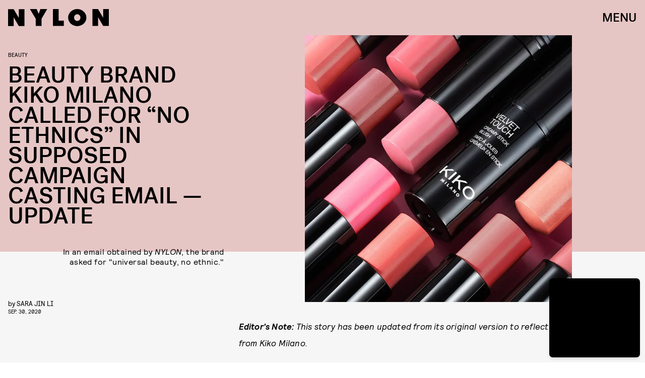

--- FILE ---
content_type: text/html; charset=utf-8
request_url: https://www.google.com/recaptcha/api2/aframe
body_size: 266
content:
<!DOCTYPE HTML><html><head><meta http-equiv="content-type" content="text/html; charset=UTF-8"></head><body><script nonce="QjpYIxJmOqpA69sMyS-pag">/** Anti-fraud and anti-abuse applications only. See google.com/recaptcha */ try{var clients={'sodar':'https://pagead2.googlesyndication.com/pagead/sodar?'};window.addEventListener("message",function(a){try{if(a.source===window.parent){var b=JSON.parse(a.data);var c=clients[b['id']];if(c){var d=document.createElement('img');d.src=c+b['params']+'&rc='+(localStorage.getItem("rc::a")?sessionStorage.getItem("rc::b"):"");window.document.body.appendChild(d);sessionStorage.setItem("rc::e",parseInt(sessionStorage.getItem("rc::e")||0)+1);localStorage.setItem("rc::h",'1769801828203');}}}catch(b){}});window.parent.postMessage("_grecaptcha_ready", "*");}catch(b){}</script></body></html>

--- FILE ---
content_type: application/javascript
request_url: https://cdn2.bustle.com/2026/nylon/main-84eaf1f2da.js
body_size: 115288
content:
(globalThis.webpackChunk=globalThis.webpackChunk||[]).push([[792],{248(e,t,r){r.d(t,{A:()=>m});var n=r(7724),o=r(9744);const i={cardQuote:"ub7",cardMeta:"pub",cardQuoteContainer:"Bym",categoryWrapper:"C_s",sponsorHolder:"iIO",cardText:"KOZ",cardSource:"mLH",imageWrapper:"O4t",mediaAttribution:"yv_",meta:"cX4",fontSizeMobileXSmall:"bS8",fontSizeMobileSmall:"id6",fontSizeMobileRegular:"zaY",fontSizeMobileLarge:"Jl9",fontSizeMobileXLarge:"J1G",fontSizeDesktopXSmall:"ny2",fontSizeDesktopSmall:"n3W",fontSizeDesktopRegular:"hjQ",fontSizeDesktopLarge:"RGN",fontSizeDesktopXLarge:"z79"};var a=Object.defineProperty,s=Object.defineProperties,l=Object.getOwnPropertyDescriptors,c=Object.getOwnPropertySymbols,d=Object.prototype.hasOwnProperty,u=Object.prototype.propertyIsEnumerable,p=(e,t,r)=>t in e?a(e,t,{enumerable:!0,configurable:!0,writable:!0,value:r}):e[t]=r;function m(e){return(0,n.Y)(o.A,(t=((e,t)=>{for(var r in t||(t={}))d.call(t,r)&&p(e,r,t[r]);if(c)for(var r of c(t))u.call(t,r)&&p(e,r,t[r]);return e})({},e),s(t,l({size:[331,259],sizeTabletUp:[461,256],sizeDesktopUp:[600,446],style:i,customDarken:!0}))));var t}},263(e,t,r){r.d(t,{A:()=>O});var n=r(7724),o=r(9339),i=r(1450),a=r(6949),s=r(2267),l=r(9617),c=r(5365),d=r(8448),u=Object.defineProperty,p=Object.defineProperties,m=Object.getOwnPropertyDescriptors,h=Object.getOwnPropertySymbols,f=Object.prototype.hasOwnProperty,b=Object.prototype.propertyIsEnumerable,v=(e,t,r)=>t in e?u(e,t,{enumerable:!0,configurable:!0,writable:!0,value:r}):e[t]=r,g=(e,t)=>{for(var r in t||(t={}))f.call(t,r)&&v(e,r,t[r]);if(h)for(var r of h(t))b.call(t,r)&&v(e,r,t[r]);return e},y=(e,t)=>p(e,m(t));const w=e=>{const{card:t,asset:r,className:o,mediaClassProperties:i,size:a,tabletBreakpoint:c,desktopBreakpoint:d,needsSpacing:u}=e,{__typename:p,url:m,height:h,width:f}=r||{};if(r)return(0,n.FD)("div",{className:o,children:["Video"===p&&(0,n.Y)(s.A,y(g({},i),{video:r,needsSpacing:u})),"Image"===p&&(0,n.Y)(l.A,y(g({},i),{card:t,src:m,size:a||[f,h],tabletBreakpoint:c,desktopBreakpoint:d,needsSpacing:u}))]})};function O(e){const{card:t,cardContext:r,style:s={},size:l,tabletBreakpoint:u,desktopBreakpoint:p,zoneId:m,isFirstCardOnPage:h,inQuizCard:f}=e,{fields:b,lists:v,buttonText:g,successText:y,foreground:O,newsletterBackground:P,formBackground:A}=t||{},{title:S,description:C}=b||{},k={className:s.cardMedia,mediaClass:s.media},I=(e,t)=>{if(e)return e[0]&&e[1]?e:(0,d.Th)(e[0],t)},[j,D]=(0,o.J0)(null),[N,E]=(0,o.J0)(!1);return(0,n.FD)("div",{className:(0,c.A)(s.wrapper,s[r],h&&s.firstCard,N&&s.subscribed,j&&s.withMessage,f&&s.inQuizCard,P&&s.withBackground),children:[(0,n.Y)(w,{card:t,asset:P,className:s.background,mediaClassProperties:k,size:[414,736],tabletBreakpoint:[768,1350],desktopBreakpoint:[2e3,1090]}),(0,n.FD)("div",{className:s.cardNewsletter,children:[(0,n.Y)(w,{asset:O,className:s.foreground,mediaClassProperties:k,size:I(l,O),tabletBreakpoint:I(u,O),desktopBreakpoint:I(p,O),needsSpacing:"cardStoryPage"!==r}),(0,n.FD)("div",{className:s.cardMeta,children:[(0,n.Y)("div",{className:s.cardTitle,children:S}),C&&(0,n.Y)(a.A,{className:s.cardDesc,mobiledocs:C}),(0,n.Y)(i.A,{newsletterLists:v,style:s,ButtonComponent:function(e){const{className:t,submitting:r}=e;return(0,n.Y)("button",{className:t,disabled:r,type:"submit",children:g})},InputWrapper:function({children:e}){return(0,n.FD)("div",{className:s.inputWrapper,children:[(0,n.Y)(w,{asset:A,className:s.formBackground,mediaClassProperties:k,size:[320,50]}),e]})},placeholder:"email@email.com",onSignup:()=>E(!0),onMessage:e=>D(e),successMessage:y,source:"NewsletterCard",zoneId:m})]}),j&&(0,n.Y)("div",{className:s.message,children:j})]})]})}},396(e,t,r){r.d(t,{Yd:()=>o,vr:()=>n});const n={1:[728,90],2:[970,90],3:[970,250],4:[300,250],5:[300,600],6:[320,50]},o={custom:{desktop:{post:{master:{siteId:"498226",size:[1,2,3]},fullbleed:{siteId:"498227",size:[1,2,3]},rail:{siteId:"498228",size:[4]}},topic:{master:{siteId:"498231",size:[1,2,3]},fullbleed:{siteId:"498232",size:[1,2,3]}},slideshow:{master:{siteId:"498235",size:[1,2]},rail:{siteId:"498236",size:[4]}}},mobile:{post:{master:{siteId:"498229",size:[4]},fullbleed:{siteId:"498230",size:[4]}},topic:{master:{siteId:"498233",size:[4]},fullbleed:{siteId:"498234",size:[4]}},slideshow:{master:{siteId:"498237",size:[6]}}}}}},407(e,t,r){function n(){const e=window.scrollY;return i("hidden"),e}function o(e){window.scrollTo(0,e),i("scroll")}function i(e){document.body.style.overflowY=e}r.d(t,{LT:()=>o,kq:()=>n})},460(e,t,r){r.d(t,{Ay:()=>Hn});var n=r(1765),o=r(3088),i=r(6018),a=r(1619);const s={features:["ampAds","ampStoryAds","destroyAds","oopPromoAds","oopExitAds","stickyScrollableRailAds","stickyScrollableLargeAds","refreshableAds"],specs:{lazyLoadFetchMargin:{handheld:100,tablet:100,desktop:100},lazyLoadRenderMargin:{handheld:50,tablet:50,desktop:50},lazyLoadBidRequestMargin:6,destroyAdAfterExitTime:5e3,destroyVideoAdAfterExitTime:15e3,destroyAdAfterScrolledViewports:6,railToFullbleedRatio:3,bidderTimeout:1500,prebidFailSafeTimeout:3e3,hubAdsOffset:0,hubAdsSpacing:3,slideshowRefreshRate:1e3,masterAdsOffset:1,minFirstChildCharacterCount:250,ampAdsOffset:1,minSpacingBetweenAds:{Amp:4,CardPage:{handheld:1,tablet:1,desktop:1},ListiclePage:{handheld:1,tablet:1,desktop:1},FeatureCardPage:{handheld:1.5,tablet:1.5,desktop:3},Promoted:{handheld:.5,tablet:.5,desktop:.5},Max:{handheld:.33,tablet:.33,desktop:.33},Min:{handheld:1,tablet:1,desktop:1},default:{handheld:1,tablet:1,desktop:1}},contentCollectionSpacing:{alternating2x3Grid:[5,10],alternatingWidescreen:[1,7],asymmetric2up:[1,7],equalGrid3Up:[1,7],layout3Up:[1,7],list:[1,7],symmetric3Up:[3,9]},minListLength:10,minFloorPrice:.05,minAdCountForVideoOOPAd:{handheld:5,tablet:5,desktop:3},directPressureThreshold:1,highBidThreshold:5.66,refreshMinTimeRendered:25e3,refreshMinTimeInViewport:5e3,refreshMaxCount:3},thirdParties:["Optimera.JS","Carbon.JS","Pressboard.JS","A9.JS","Prebid.JS","TikTok.JS","Snapchat.JS","LocalFactor.PX","Taboola.JS","Optimera.PBJS","HumanSecurity.PBJS","Concert.PBJS","QuantcastID.PBJS","SharedID.PBJS","UnifiedID.PBJS","UID2.PBJS","LiveIntentID.PBJS","YahooID.CK","AdShield.JS"]},l={SlideshowPage:{sponsor:{handheld:[[3,3]],tablet:[[3,3]],desktop:[[3,3]]},master:{handheld:[[320,50]],tablet:[[728,90],[970,90]],desktop:[[728,90],[970,90]]},rail:{desktop:[[300,250]]},fullbleed:{handheld:[[320,50],[1,1]],tablet:[[728,90],[970,90]],desktop:[[728,90],[970,90]]},oop:{handheld:[[1,1]],tablet:[[1,1]],desktop:[[1,1]]},oopExit:{handheld:[[1,1]],tablet:[[1,1]],desktop:[[1,1]]}},TriviaPost:{sponsor:{handheld:[[3,3]],tablet:[[3,3]],desktop:[[3,3]]},master:{handheld:[[320,50]],tablet:[[320,50]],desktop:[[1,1],[10,10],[300,250]]},rail:{desktop:[[300,250]]}},All:{flyout:{handheld:[[7,7]],tablet:[[7,7]],desktop:[[7,7]]},oop:{handheld:[[1,1]],tablet:[[1,1]],desktop:[[1,1]]},oopExit:{handheld:[[1,1]],tablet:[[1,1]],desktop:[[1,1]]},reels:{handheld:[[400,225],[1080,1920]],tablet:[[400,225],[1080,1920]],desktop:[[400,225],[1080,1920]]},reelsSponsored:{handheld:[[1080,1920]],tablet:[[1080,1920]],desktop:[[1080,1920]]},sponsor:{handheld:[[3,3]],tablet:[[3,3]],desktop:[[3,3]]},product:{handheld:[[7,7]],tablet:[[7,7]],desktop:[[7,7]]},master:{handheld:[[300,250],[320,480],[320,50],[325,204],[10,10],[7,7],[1,1]],tablet:[[300,250],[325,204],[320,480],[320,50],[728,90],[10,10],[7,7],[1,1]],desktop:[[300,250],[970,250],[970,90],[728,90],[10,10],[7,7],[1,1]]},rail:{handheld:[[300,250],[7,7]],tablet:[[300,250],[300,600],[7,7]],desktop:[[300,250],[300,600],[7,7]]},fullbleed:{handheld:[[300,250],[300,100],[325,204],[325,508],[320,480],[320,50],[320,180],[10,10],[7,7],[4,4],[1,1]],tablet:[[300,250],[728,90],[640,480],[325,204],[325,508],[320,480],[320,50],[320,180],[10,10],[7,7],[1,1]],desktop:[[300,250],[970,250],[970,90],[728,90],[640,480],[620,366],[10,10],[7,7],[1,1]]}}};var c=r(2371),d=r(3716),u=r(1922),p=r(5241),m=r(2281),h=r(1759);function f(e,t){const r=t.nextSibling;function n(t,n){return e.insertBefore(t,n||r)}return e.__k={nodeType:1,parentNode:e,firstChild:t,childNodes:[t],insertBefore:n,appendChild:n,ownerDocument:document,contains:t=>e.contains(t),removeChild:t=>e.removeChild(t)}}var b=r(7095),v=r(7890),g=r(9444),y=r(6517),w=r(6993),O=r(2026),P=r(3813),A=r(9466);const S={mobile:{fullbleed:["A0","A1","A2","A3","A4","A5","J1"]},desktop:{fullbleed:["C8","C9","D0","D1","D2","D3","J5","D5","D6","D7","D8","D9","E0","J6"],rail:["A7","A8","A9","B0","B1","B2","J2"]}};function C(e){let t="desktop"===e?"de":"mo";const r=(0,m.hy)();return r&&(t=`${t}-${r}`),t}const k=(0,w.ZL)("OptimeraCenter");var I=r(8083),j=Object.defineProperty,D=Object.defineProperties,N=Object.getOwnPropertyDescriptors,E=Object.getOwnPropertySymbols,T=Object.prototype.hasOwnProperty,x=Object.prototype.propertyIsEnumerable,Y=(e,t,r)=>t in e?j(e,t,{enumerable:!0,configurable:!0,writable:!0,value:r}):e[t]=r,z=(e,t)=>{for(var r in t||(t={}))T.call(t,r)&&Y(e,r,t[r]);if(E)for(var r of E(t))x.call(t,r)&&Y(e,r,t[r]);return e};const M=(0,w.ZL)("USERID: LIVEINTENT"),L="li-module-enabled",F={};function _(e){let t=window.liModuleEnabled?"t1":"t0";return void 0!==e&&(t+=e?"-e1":"-e0"),(0,P.M0)({[L]:t}),t}var B=Object.defineProperty,U=Object.defineProperties,R=Object.getOwnPropertyDescriptors,q=Object.getOwnPropertySymbols,H=Object.prototype.hasOwnProperty,$=Object.prototype.propertyIsEnumerable,W=(e,t,r)=>t in e?B(e,t,{enumerable:!0,configurable:!0,writable:!0,value:r}):e[t]=r,V=(e,t)=>{for(var r in t||(t={}))H.call(t,r)&&W(e,r,t[r]);if(q)for(var r of q(t))$.call(t,r)&&W(e,r,t[r]);return e},J=(e,t)=>U(e,R(t));const K=["desktop","mobile"],G=["post","topic","slideshow"],Z=["master","fullbleed","rail"],Q={priceGranularity:{buckets:[{max:10,increment:.05},{max:20,increment:.2},{max:30,increment:1}]}};function X(e){return{floors:{data:{currency:"USD",schema:{fields:["mediaType"]},values:{banner:e},default:e}}}}const ee={standard:{storageAllowed:!0,bidCpmAdjustment:e=>e},concert:{storageAllowed:!0},thetradedesk:{storageAllowed:!0}};function te(e){return{consentManagement:{gdpr:{cmpApi:"iab",timeout:e,allowAuctionWithoutConsent:!1},usp:{cmpApi:"iab",timeout:e},gpp:{cmpApi:"iab",timeout:e}}}}function re(e){const{analyticsConcertEnabled:t}=e,r=[];return t&&r.push(ne),r}const ne={provider:"concert"};const oe={name:"quantcastId"},ie={name:"unifiedId",params:{partner:"5r3pmlu"},storage:{type:"cookie",name:"pbjs-unifiedid",expires:60}},ae={name:"sharedId",storage:{type:"cookie",name:"_sharedID",expires:30}};function se(e,t){const{optimeraEnabled:r,humanSecurityEnabled:n}=e,o=[];return r&&o.push(function(e){return{name:"optimeraRTD",waitForIt:!0,params:{clientID:"17",optimeraKeyName:"hb_deal_optimera",device:C(e)}}}(t)),n&&o.push(le),{realTimeData:{dataProviders:o,auctionDelay:300}}}const le={name:"humansecurity"};function ce(e){return{site:{mobile:"mobile"===e?1:0}}}function de(e,t){const{divID:r,adType:n,device:o,KVs:i}=e,{carbonEnabled:a,optimeraEnabled:s}=t,l={};if(s){const e=function(e,t,r){var n,o,i;const a=r===c.gA?c.xI:r,s=null==(o=null==(n=null==window?void 0:window.optimera)?void 0:n.data)?void 0:o[e],l=null==(i=S[t])?void 0:i[a];if(!s||!l)return;const d=l.filter((e=>s.includes(e)));return(null==d?void 0:d.length)>0?d:void 0}(r,o,n);e&&(l.optimeraScores=e)}if(a){const e=a&&(0,I.As)(I.oQ,r);e&&(l.carbonData=e)}const{vertical:d,categories:u,utm_source:p,utm_medium:m}=i||{};return"mobile"===o&&(l.mobile=1),d&&(l.vertical=d),u&&(l.categories=u),p&&(l.utm_source=p),m&&(l.utm_medium=m),l}const ue={context:"outstream",maxduration:35,linearity:1,api:[1,2,7],placement:1,protocols:[2,3,5,6],minduration:5,mimes:["video/mp4","video/webm","video/x-ms-wmv","application/javascript"],playbackmethod:[5],skip:1},pe=J(V({},ue),{playerSize:[640,480]}),me=J(V({},ue),{playerSize:[320,180]}),he=(0,w.ZL)("PrebidConfig");var fe=r(396),be=Object.defineProperty,ve=Object.defineProperties,ge=Object.getOwnPropertyDescriptors,ye=Object.getOwnPropertySymbols,we=Object.prototype.hasOwnProperty,Oe=Object.prototype.propertyIsEnumerable,Pe=(e,t,r)=>t in e?be(e,t,{enumerable:!0,configurable:!0,writable:!0,value:r}):e[t]=r,Ae=(e,t)=>{for(var r in t||(t={}))we.call(t,r)&&Pe(e,r,t[r]);if(ye)for(var r of ye(t))Oe.call(t,r)&&Pe(e,r,t[r]);return e},Se=(e,t)=>ve(e,ge(t));const Ce=new class{constructor(){this.device="mobile",this.directPressureThreshold=100,this.noDirectPressure=0,this.maxDirectPressure=100,this.highBidThreshold=0,this.outstreamCount=0,this.outstreamMax=3,this.TTDEnabled=!1,this.isAndroid=!1,this.ads={},this.enabled=!1,this.status="standby",this.lightBidEnabled=!1,this.lightBidders=["concert","gumgum","rubicon"],this.directPressureEnabled=!1,this.onEvents=()=>{var e,t;const r=null==(e=window.pbjs)?void 0:e.onEvent;r&&(r("bidResponse",(({adUnitCode:e,bidder:t,cpm:r,timeToRespond:n})=>{const o=this.ads[e];if(!o)return;const i=Math.round(100*r)/100;if(o.directPressure=this.getDirectPressure(e,i),o.highBid||(o.highBid=i>this.highBidThreshold),!Ie)return;const a={ecpm:i,timeToRespond:n};o.auction.bids[t]=a,ke.addPrebid(e,`${t} ($${i})`,`${n}ms`)})),r("auctionEnd",(({adUnitCodes:e,auctionEnd:t,timestamp:r})=>{const n=null==e?void 0:e[0],o=this.ads[n];if(!o)return;const{slot:i,directPressure:a,highBid:s}=o,l={directPressure:this.directPressureEnabled?a:0,pb_high:s};(0,P.ON)(l,i),Ie&&(o.auction.endTime=t-r,ke.addPrebid(n,"END",`${o.auction.endTime}ms`))})),Ie&&(r("bidRequested",(({bidderCode:e,bids:t})=>{var r;const n=null==t?void 0:t[0],o=null==n?void 0:n.adUnitCode,i=null==(r=null==n?void 0:n.labelAll)?void 0:r[0];i&&ke.log("bidRequestedLabeled",o,e,i),ke.addPrebid(o,e,"✓")})),r("bidderDone",(({bidderCode:e,bids:t,start:r})=>{var n;const o=null==(n=null==t?void 0:t[0])?void 0:n.adUnitCode,i=this.ads[o],a=i.auction.bids[e]||{};if(!i||a.timeToRespond||a.ecpm)return;a.timeToRespond=Date.now()-r;const s=i.auction.endTime?" ✗":"";return ke.addPrebid(o,e,`${a.timeToRespond}ms${s}`),i})),r("bidWon",(({adUnitCode:e,bidder:t})=>{ke.addPrebid(e,"WON",t)})),null==(t=window.pbjs)||t.onEvent("bidderError",(e=>{var t,r,n;ke.warn("bidderError",null==(t=e.bidderRequest)?void 0:t.bidderCode,null==(n=null==(r=e.error)?void 0:r.reason)?void 0:n.stack)}))))};const{adtechConfig:e}=a.A,{BidderParams:t}=e||{};this.TTDEnabled=!!(null==t?void 0:t.ttd),this.allAdUnits=t&&this.buildAllAddUnits(t)}buildAllAddUnits(e){const t={};return K.forEach((r=>{G.forEach((n=>{Z.forEach((o=>{const i=[];Object.keys(e).forEach((t=>{var a;const{default:s,custom:l,labelAll:c}=e[t]||{},{default:d,labelAll:u}=(null==l?void 0:l[r])||{},p=null==(a=null==l?void 0:l[r])?void 0:a[n],{default:m,labelAll:h}=p||{},f=null==p?void 0:p[o];if(!f)return;const b=Ae(Ae(Ae({},s),d),m),v=h||u||c;Array.isArray(f)?f.forEach((e=>{const{params:r,labelAll:n}=e,o=n||v;i.push(...this.getBidsPerPlacement(b,r,o,t))})):i.push(...this.getBidsPerPlacement(b,f,v,t))})),i.length&&(t[r]||(t[r]={}),t[r][n]||(t[r][n]={}),t[r][n][o]=i)}))}))})),t}getBidsPerPlacement(e,t,r,n){const o=[],i=Ae(Ae({},e),t);let a={bidder:n,params:i};return r&&(a.labelAll=r),"ix"===n?t.size.forEach((e=>{a=Se(Ae({},a),{params:Se(Ae({},i),{size:fe.vr[e]})}),o.push(a)})):o.push(a),o}initialize(e){"undefined"!=typeof window&&(window.pbjs=window.pbjs||{que:[]},Ie&&(window.PrebidCenter=this));const{device:t="mobile",specs:r,thirdParties:n,lightBidEnabled:o,directPressureEnabled:i}=e,{prebidFailSafeTimeout:a,bidderTimeout:s,minFloorPrice:l,directPressureThreshold:c,highBidThreshold:d}=r;return this.enabled=!0,this.device="desktop"===t?"desktop":"mobile",this.lightBidEnabled=o&&this.lightBidders.length>0,this.directPressureEnabled=i,this.directPressureThreshold=c,this.highBidThreshold=d,this.filteredAdUnits=this.filterAdUnits(),this.failSafeTimeout=a,this.bidderTimeout=s,this.isAndroid="android"===(0,m.hy)(),ke.log("initialize",this.allAdUnits),this.config=Se(Ae({},e),{TTDEnabled:this.TTDEnabled,analyticsConcertEnabled:n.includes("Concert.PBJS"),userSyncQuantcastIDEnabled:n.includes("QuantcastID.PBJS"),userSyncUnifiedIDEnabled:n.includes("UnifiedID.PBJS"),userSyncSharedIDEnabled:n.includes("SharedID.PBJS"),userSyncUID2Enabled:n.includes("UID2.PBJS"),userSyncLiveIntentEnabled:n.includes("LiveIntentID.PBJS"),optimeraEnabled:n.includes("Optimera.PBJS"),humanSecurityEnabled:n.includes("HumanSecurity.PBJS"),carbonEnabled:n.includes("Carbon.JS")}),this.setConfig=Ae(Ae(Ae(Ae(Ae(Ae({bidderTimeout:s,bidderSequence:"fixed",useBidCache:!0,enableTIDs:!0},Q),X(l)),te(this.bidderTimeout)),se(this.config,this.device)),this.TTDEnabled?ce(this.device):{}),Ie?{debug:!0}:{}),this.lightBidEnabled||function(e){const{userSyncQuantcastIDEnabled:t,userSyncUnifiedIDEnabled:r,userSyncUID2Enabled:n,userSyncSharedIDEnabled:o,userSyncLiveIntentEnabled:i,userEmailHash:a}=e;(0,O.MB)((()=>{var e;const s=[];if(t&&s.push(oe),r&&s.push(ie),o&&s.push(ae),i&&function(e){var t;M.log("initialize",e),void 0===window.liModuleEnabled&&(window.liModuleEnabled=Math.random()<.95,window.liTreatmentRate=.95),_(),null==(t=window.pbjs)||t.que.push((()=>{var t,r,n,o,i;if(window.liModuleEnabled){(0,A.hb)("https://b-code.liadm.com/did-0094.min.js",1).then((()=>M.log("loaded"))),window.liQ=window.liQ||[],window.liQ.push({event:"pageView"});const r={userSync:{idPriority:{uid2:["uid2","liveIntentID"]},auctionDelay:300,userIds:[{name:"liveIntentId",bidders:["rubicon","bidswitch","vidazoo","sharethrough","pubmatic","ix","ttd","grid","triplelift","medianet","sovrn","openx","unruly","zeta_global_ssp"],params:(o=z({distributorId:"did-0094"},e?{userEmailHash:e}:{}),i={requestedAttributesOverrides:{uid2:!0,bidswitch:!0,medianet:!0,magnite:!0,pubmatic:!0,index:!0,openx:!0,thetradedesk:!0,sovrn:!0,vidazoo:!0,sharethrough:!0,triplelift:!0,zetassp:!0,nexxen:!0}},D(o,N(i))),storage:{type:"html5",name:"__tamLIResolveResult",expires:1}}]}};null==(t=window.pbjs)||t.mergeConfig(r),M.log("enable",r)}null==(r=window.pbjs)||r.refreshUserIds({submoduleNames:["liveIntentId"]}),null==(n=window.pbjs)||n.onEvent("auctionInit",(e=>{var t,r,n;const o=null==(r=null==(t=e.adUnits)?void 0:t[0])?void 0:r.code,i=null==(n=e.adUnits)?void 0:n.some((e=>{var t;return null==(t=e.bids)?void 0:t.some((e=>{var t;return null==(t=e.userIdAsEids)?void 0:t.some((e=>"liveintent.com"===e.source||e.uids&&e.uids.some((e=>e.ext&&"liveintent.com"===e.ext.provider))))}))}));F[e.auctionId]=i,_(i),M.log("auctionInit",o,i)}))}))}(a),a&&n&&s.push({name:"uid2",params:{subscriptionId:"3Pu8i5dPLj",serverPublicKey:"UID2-X-P-MFkwEwYHKoZIzj0CAQYIKoZIzj0DAQcDQgAEawaTPrhn5ANbjIRLCdqSaKriW7AlUUFTmrrt9u42LZo6dN4a8V8CUes0F4+3riYL40fVog4LHwqsxGSmLhDlLg==",emailHash:a}}),s.length>0){const t=window.pbjs;null==(e=null==t?void 0:t.que)||e.push((()=>{var e,r,n;const o={userSync:{syncEnabled:!0,userIds:s}};null==(e=null==t?void 0:t.mergeConfig)||e.call(t,o),he.log("mergeConfigUserSync",null==(n=null==(r=null==t?void 0:t.getConfig())?void 0:r.userSync)?void 0:n.userIds)}))}}))}(this.config),ke.log("config",this.setConfig),this.setConfig}filterAdUnits(){var e;const t=(null==(e=this.allAdUnits)?void 0:e[this.device])||{};return this.lightBidEnabled&&Object.keys(t).forEach((e=>{const r=t[e];Object.keys(r).forEach((n=>{const o=r[n].filter((e=>this.lightBidders.includes(e.bidder)));t[e][n]=o}))})),ke.log("filterAdUnits",t),t}load(e="PrebidCenter"){return t=this,n=function*(){if(this.enabled){const t=this.lightBidEnabled?r.e(928).then(r.bind(r,1439)):r.e(827).then(r.bind(r,7470));yield t.then((t=>{var r;window.pbjs=t.default,null==(r=window.pbjs)||r.que.push((()=>{var t,r;window.pbjs.initAdserverSet=!0,window.pbjs.bidderSettings=ee,null==(t=window.pbjs)||t.setConfig(Ae({},this.setConfig)),null==(r=window.pbjs)||r.enableAnalytics(re(this.config)),this.status="ready",this.onEvents(),ke.warn("loaded by ✓",e)}))})).catch((e=>{if("ChunkLoadError"!==e.name)throw e}))}},new Promise(((e,r)=>{var o=e=>{try{a(n.next(e))}catch(e){r(e)}},i=e=>{try{a(n.throw(e))}catch(e){r(e)}},a=t=>t.done?e(t.value):Promise.resolve(t.value).then(o,i);a((n=n.apply(t,null)).next())}));var t,n}getDirectPressure(e,t){return this.ads[e].directPressure===this.maxDirectPressure||this.isAndroid||t>this.directPressureThreshold?this.maxDirectPressure:this.noDirectPressure}requestPrebidBids(e){if(!this.enabled)return Promise.resolve();const{divID:t,index:r}=e,n=[];let o;O.iF?n.push("US"):O.u3?n.push("EU"):n.push("WORLD"),r&&n.push(`adIndex${r}`),this.addAdUnit(e);const i=new Promise((e=>{var r;ke.log("requestBids",t),null==(r=window.pbjs)||r.que.push((()=>{var r,i;null==(i=null==(r=window.pbjs)?void 0:r.requestBids)||i.call(r,{labels:n,timeout:this.bidderTimeout,adUnitCodes:[t],bidsBackHandler(r){var n,i;null==(i=null==(n=window.pbjs)?void 0:n.setTargetingForGPTAsync)||i.call(n,[t]),ke.log("requestBids ✓",t,r),o&&clearTimeout(o),e({bids:r})}})}))})),a=new Promise((e=>{o=setTimeout((()=>{ke.warn("failSafeTimeout ✘",t),this.status="failsafe",e({})}),this.failSafeTimeout)}));return Promise.race([i,a])}addAdUnit(e){var t;const{device:r,outstreamCount:n,outstreamMax:o}=this,{divID:i,adType:a,sizes:s,adPath:l,isSponsored:c,hasRoadblock:d,isFullbleed:u,isArticle:p,KVs:m,modelIndex:h}=e,f=(null==s?void 0:s.filter((e=>e[0]>10||1===e[0])))||[];this.ads[i]=Se(Ae({},e),{directPressure:this.noDirectPressure,auction:{bids:{}}});const b=c||d?[]:this.getAdUnitBids(i);null==(t=window.pbjs)||t.que.push((()=>{var e,t;const c={ext:{gpid:`${l}/${r}/${a}/${i}`,data:de({divID:i,adType:a,adPath:l,sizes:s,device:r,KVs:m},this.config)}},d=[{code:i,mediaTypes:{banner:{sizes:f}},bids:b,ortb2Imp:c}];u&&p&&!h&&n<o&&d[0].mediaTypes&&(d[0].mediaTypes.video="desktop"===r?pe:me,this.outstreamCount++),null==(t=null==(e=window.pbjs)?void 0:e.addAdUnits)||t.call(e,d),this.ads[i]&&(this.ads[i].adUnits=d),ke.log("addAdUnit ✓",i,d)}))}getAdUnitBids(e){var t;const{filteredAdUnits:r}=this,n=this.getModelType(e),o=this.getPlacementName(e);return(null==(t=null==r?void 0:r[n])?void 0:t[o])||[]}getModelType(e){const{modelType:t}=this.ads[e]||{};return{HomePage:"topic",HubPage:"topic",MostWantedPage:"topic",SlideshowPage:"slideshow"}[t]||"post"}getPlacementName(e){const{adType:t,modelIndex:r}=this.ads[e]||{};let n=t;return t===c.gA&&r&&(n="fullbleed"),ke.log("getPlacementName",e,n),n}resetAdUnits(){var e,t;this.enabled&&(this.ads={},null==(t=null==(e=window.pbjs)?void 0:e.removeAdUnit)||t.call(e),ke.log("resetAdUnits"))}},ke=(0,w.ZL)("PrebidCenter"),Ie=(0,w.el)(),je=Ce;var De=Object.defineProperty,Ne=Object.defineProperties,Ee=Object.getOwnPropertyDescriptors,Te=Object.getOwnPropertySymbols,xe=Object.prototype.hasOwnProperty,Ye=Object.prototype.propertyIsEnumerable,ze=(e,t,r)=>t in e?De(e,t,{enumerable:!0,configurable:!0,writable:!0,value:r}):e[t]=r,Me=(e,t)=>{for(var r in t||(t={}))xe.call(t,r)&&ze(e,r,t[r]);if(Te)for(var r of Te(t))Ye.call(t,r)&&ze(e,r,t[r]);return e},Le=(e,t)=>Ne(e,Ee(t));const Fe=new class{constructor(){this.accountID="bdg",this.scriptURL="https://openads-cdn.adsrvr.org/openadsjs/build/v1.0/bdg/openads.js",this.endpoint="https://openads.adsrvr.org/openrtb2/auction",this.syncEndpoint="https://openads.adsrvr.org/cookie_sync",this.device="mobile",this.directPressureThreshold=100,this.noDirectPressure=0,this.maxDirectPressure=100,this.highBidThreshold=0,this.outstreamCount=0,this.outstreamMax=3,this.isAndroid=!1,this.ads={},this.enabled=!1,this.status="standby",this.directPressureEnabled=!1,this.onEvents=()=>{var e,t;const r=null==(e=window.oajs)?void 0:e.onEvent;r&&(r("bidResponse",(({adUnitCode:e,bidder:t,cpm:r,timeToRespond:n})=>{const o=this.ads[e];if(!o)return;const i=Math.round(100*r)/100;if(o.directPressure=this.getDirectPressure(e,i),o.highBid||(o.highBid=i>this.highBidThreshold),!Be)return;const a={ecpm:i,timeToRespond:n};o.auction.bids[t]=a,_e.addPrebid(e,`${t} ($${i})`,`${n}ms`)})),r("auctionEnd",(({adUnitCodes:e,auctionEnd:t,timestamp:r})=>{const n=null==e?void 0:e[0],o=this.ads[n];if(!o)return;const{slot:i,directPressure:a,highBid:s}=o,l={oa_directPressure:this.directPressureEnabled?a:0,oa_high:s};(0,P.ON)(l,i),Be&&(o.auction.endTime=t-r,_e.addPrebid(n,"END",`${o.auction.endTime}ms`))})),Be&&(r("bidRequested",(({bidderCode:e,bids:t})=>{var r;const n=null==t?void 0:t[0],o=null==n?void 0:n.adUnitCode,i=null==(r=null==n?void 0:n.labelAll)?void 0:r[0];i&&_e.log("bidRequestedLabeled",o,e,i),_e.addPrebid(o,e,"✓")})),r("bidderDone",(({bidderCode:e,bids:t,start:r})=>{var n;const o=null==(n=null==t?void 0:t[0])?void 0:n.adUnitCode,i=this.ads[o],a=i.auction.bids[e]||{};if(!i||a.timeToRespond||a.ecpm)return;a.timeToRespond=Date.now()-r;const s=i.auction.endTime?" ✗":"";return _e.addPrebid(o,e,`${a.timeToRespond}ms${s}`),i})),r("bidWon",(({adUnitCode:e,bidder:t})=>{_e.addPrebid(e,"WON",t)})),null==(t=window.oajs)||t.onEvent("bidderError",(e=>{var t,r,n;_e.warn("bidderError",null==(t=e.bidderRequest)?void 0:t.bidderCode,null==(n=null==(r=e.error)?void 0:r.reason)?void 0:n.stack)}))))};const{adtechConfig:e}=a.A,{OpenAdsBidderParams:t}=e||{};this.allAdUnits=t&&this.buildAllAddUnits(t)}buildAllAddUnits(e){const t={};return K.forEach((r=>{G.forEach((n=>{Z.forEach((o=>{const i=[];Object.keys(e).forEach((t=>{var a;const{default:s,custom:l,labelAll:c}=e[t]||{},{default:d,labelAll:u}=(null==l?void 0:l[r])||{},p=null==(a=null==l?void 0:l[r])?void 0:a[n],{default:m,labelAll:h}=p||{},f=null==p?void 0:p[o];if(!f)return;const b=Me(Me(Me({},s),d),m),v=h||u||c;i.push(...this.getBidsPerPlacement(b,f,v,t))})),i.length&&(t[r]||(t[r]={}),t[r][n]||(t[r][n]={}),t[r][n][o]=i)}))}))})),t}getBidsPerPlacement(e,t,r,n){const o=[],i={bidder:n,params:Me(Me({},e),t)};return r&&(i.labelAll=r),o.push(i),o}initialize(e){"undefined"!=typeof window&&(window.oajs=window.oajs||{que:[]},Be&&(window.OpenAdsCenter=this));const{device:t="mobile",specs:r,thirdParties:n,directPressureEnabled:o}=e,{prebidFailSafeTimeout:i,bidderTimeout:a,minFloorPrice:s,directPressureThreshold:l,highBidThreshold:c}=r;return this.enabled=!0,this.device="desktop"===t?"desktop":"mobile",this.directPressureEnabled=o,this.directPressureThreshold=l,this.highBidThreshold=c,this.filteredAdUnits=this.filterAdUnits(),this.failSafeTimeout=i,this.bidderTimeout=a,this.isAndroid="android"===(0,m.hy)(),_e.log("initialize",this.allAdUnits),this.config=Le(Me({},e),{TTDEnabled:!1,analyticsConcertEnabled:!1,userSyncQuantcastIDEnabled:!1,userSyncUnifiedIDEnabled:!1,userSyncSharedIDEnabled:!1,userSyncUID2Enabled:!1,userSyncLiveIntentEnabled:!1,optimeraEnabled:n.includes("Optimera.PBJS"),humanSecurityEnabled:n.includes("HumanSecurity.PBJS"),carbonEnabled:n.includes("Carbon.JS")}),this.setConfig=Me(Le(Me(Me(Me(Me(Me({bidderTimeout:a,bidderSequence:"fixed",useBidCache:!0,enableTIDs:!0},Q),X(s)),te(this.bidderTimeout)),se(this.config,this.device)),ce(this.device)),{s2sConfig:{accountId:this.accountID,bidders:["thetradedesk"],enabled:!0,endpoint:this.endpoint,syncEndpoint:this.syncEndpoint,timeout:a}}),Be?{debug:!0}:{}),_e.log("config",this.setConfig),this.setConfig}filterAdUnits(){var e;const t=(null==(e=this.allAdUnits)?void 0:e[this.device])||{};return _e.log("filterAdUnits",t),t}load(e="OpenAdsCenter"){return t=this,r=function*(){var t;this.enabled&&(yield(0,A.k0)(this.scriptURL),null==(t=window.oajs)||t.que.push((()=>{var t,r;window.oajs.initAdserverSet=!0,window.oajs.bidderSettings=ee,null==(t=window.oajs)||t.setConfig(Me({},this.setConfig)),null==(r=window.oajs)||r.enableAnalytics(re(this.config)),this.status="ready",this.onEvents(),_e.warn("loaded by ✓",e)})))},new Promise(((e,n)=>{var o=e=>{try{a(r.next(e))}catch(e){n(e)}},i=e=>{try{a(r.throw(e))}catch(e){n(e)}},a=t=>t.done?e(t.value):Promise.resolve(t.value).then(o,i);a((r=r.apply(t,null)).next())}));var t,r}getDirectPressure(e,t){return this.ads[e].directPressure===this.maxDirectPressure||this.isAndroid||t>this.directPressureThreshold?this.maxDirectPressure:this.noDirectPressure}requestOpenAdsBids(e){if(!this.enabled)return Promise.resolve();const{divID:t,index:r}=e,n=[];let o;O.iF?n.push("US"):O.u3?n.push("EU"):n.push("WORLD"),r&&n.push(`adIndex${r}`),this.addAdUnit(e);const i=new Promise((e=>{var r;_e.log("requestBids",t),null==(r=window.oajs)||r.que.push((()=>{var r,i;null==(i=null==(r=window.oajs)?void 0:r.requestBids)||i.call(r,{labels:n,timeout:this.bidderTimeout,adUnitCodes:[t],bidsBackHandler(r){var n,i;null==(i=null==(n=window.oajs)?void 0:n.setTargetingForGPTAsync)||i.call(n,[t]),_e.log("requestBids ✓",t,r),o&&clearTimeout(o),e({bids:r})}})}))})),a=new Promise((e=>{o=setTimeout((()=>{_e.warn("failSafeTimeout ✘",t),this.status="failsafe",e({})}),this.failSafeTimeout)}));return Promise.race([i,a])}addAdUnit(e){var t;const{device:r,outstreamCount:n,outstreamMax:o}=this,{divID:i,adType:a,sizes:s,adPath:l,isSponsored:c,hasRoadblock:d,isFullbleed:u,isArticle:p,KVs:m,modelIndex:h}=e,f=(null==s?void 0:s.filter((e=>e[0]>10||1===e[0])))||[];this.ads[i]=Le(Me({},e),{directPressure:this.noDirectPressure,auction:{bids:{}}});const b=c||d?[]:this.getAdUnitBids(i);null==(t=window.oajs)||t.que.push((()=>{var e,t;const c={ext:{gpid:`${l}/${r}/${a}/${i}`,data:de({divID:i,adType:a,adPath:l,sizes:s,device:r,KVs:m},this.config)}},d=[{code:i,mediaTypes:{banner:{sizes:f}},bids:b,ortb2Imp:c}];u&&p&&!h&&n<o&&d[0].mediaTypes&&(d[0].mediaTypes.video="desktop"===r?pe:me,this.outstreamCount++),null==(t=null==(e=window.oajs)?void 0:e.addAdUnits)||t.call(e,d),this.ads[i]&&(this.ads[i].adUnits=d),_e.log("addAdUnit ✓",i,d)}))}getAdUnitBids(e){var t;const{filteredAdUnits:r}=this,n=this.getModelType(e),o=this.getPlacementName(e);return(null==(t=null==r?void 0:r[n])?void 0:t[o])||[]}getModelType(e){const{modelType:t}=this.ads[e]||{};return{HomePage:"topic",HubPage:"topic",MostWantedPage:"topic",SlideshowPage:"slideshow"}[t]||"post"}getPlacementName(e){const{adType:t,modelIndex:r}=this.ads[e]||{};let n=t;return t===c.gA&&r&&(n="fullbleed"),_e.log("getPlacementName",e,n),n}resetAdUnits(){var e,t;this.enabled&&(this.ads={},null==(t=null==(e=window.oajs)?void 0:e.removeAdUnit)||t.call(e),_e.log("resetAdUnits"))}},_e=(0,w.ZL)("OpenAdsCenter"),Be=(0,w.el)(),Ue=Fe;var Re=r(7824),qe=Object.defineProperty,He=Object.getOwnPropertySymbols,$e=Object.prototype.hasOwnProperty,We=Object.prototype.propertyIsEnumerable,Ve=(e,t,r)=>t in e?qe(e,t,{enumerable:!0,configurable:!0,writable:!0,value:r}):e[t]=r,Je=(e,t)=>{for(var r in t||(t={}))$e.call(t,r)&&Ve(e,r,t[r]);if(He)for(var r of He(t))We.call(t,r)&&Ve(e,r,t[r]);return e};const Ke=(0,w.ZL)("A9Center"),Ge={desktop:[[300,250],[300,600],[728,90],[970,250]],tablet:[[300,250],[300,600],[728,90]],handheld:[[300,250],[320,50]]},Ze={desktop:[[640,480]],tablet:[[640,480]],handheld:[[320,180]]};let Qe=[],Xe=[],et=0;Re.Tv;var tt=r(1006),rt=r(4202),nt=r(1429),ot=r(3689);const{pressboardId:it}=a.A.analyticsConfig||{};let at,st,lt=!1,ct=!1,dt=!1;function ut(...e){const t=window.pbq;(null==t?void 0:t.exe)?t.exe(...e):null==t||t.queue.push(e)}let pt=!1;function mt(...e){var t;const r=window.teads_analytics||{};r.shared_data=r.shared_data||[],null==(t=window.teads_analytics)||t.shared_data.push(...e)}const ht="_bdgusnapchat";var ft=r(6864);const bt="_bdgutwitter",vt="1039654",gt=`https://cdn.taboola.com/libtrc/unip/${vt}/tfa.js`;let yt=!1;var wt=r(1762),Ot=r(5365);const Pt=(0,w.ZL)("IMA");const At=[[400,225],[628,353]],St=(0,w.ZL)("AdShield");var Ct,kt,It,jt,Dt,Nt,Et,Tt,xt,Yt,zt,Mt,Lt,Ft,_t,Bt,Ut,Rt,qt,Ht,$t,Wt,Vt,Jt,Kt,Gt,Zt,Qt,Xt,er,tr,rr,nr,or,ir,ar,sr,lr,cr,dr,ur,pr,mr,hr,fr,br,vr,gr,yr,wr,Or,Pr,Ar,Sr,Cr,kr,Ir,jr,Dr,Nr,Er,Tr,xr,Yr,zr,Mr,Lr,Fr,_r,Br,Ur,Rr,qr,Hr,$r,Wr,Vr,Jr,Kr,Gr,Zr,Qr,Xr,en,tn,rn,nn,on,an,sn,ln,cn,dn,un,pn,mn,hn,fn,bn,vn,gn,yn,wn,On=Object.defineProperty,Pn=Object.defineProperties,An=Object.getOwnPropertyDescriptors,Sn=Object.getOwnPropertySymbols,Cn=Object.prototype.hasOwnProperty,kn=Object.prototype.propertyIsEnumerable,In=e=>{throw TypeError(e)},jn=(e,t,r)=>t in e?On(e,t,{enumerable:!0,configurable:!0,writable:!0,value:r}):e[t]=r,Dn=(e,t)=>{for(var r in t||(t={}))Cn.call(t,r)&&jn(e,r,t[r]);if(Sn)for(var r of Sn(t))kn.call(t,r)&&jn(e,r,t[r]);return e},Nn=(e,t)=>Pn(e,An(t)),En=(e,t,r)=>t.has(e)||In("Cannot "+r),Tn=(e,t,r)=>(En(e,t,"read from private field"),r?r.call(e):t.get(e)),xn=(e,t,r)=>t.has(e)?In("Cannot add the same private member more than once"):t instanceof WeakSet?t.add(e):t.set(e,r),Yn=(e,t,r,n)=>(En(e,t,"write to private field"),n?n.call(e,r):t.set(e,r),r),zn=(e,t,r)=>(En(e,t,"access private method"),r),Mn=(e,t,r,n)=>({set _(n){Yn(e,t,n,r)},get _(){return Tn(e,t,n)}}),Ln=(e,t,r)=>new Promise(((n,o)=>{var i=e=>{try{s(r.next(e))}catch(e){o(e)}},a=e=>{try{s(r.throw(e))}catch(e){o(e)}},s=e=>e.done?n(e.value):Promise.resolve(e.value).then(i,a);s((r=r.apply(e,t)).next())}));Ct=new WeakMap,kt=new WeakMap,It=new WeakMap,jt=new WeakMap,Dt=new WeakMap,Nt=new WeakMap,Et=new WeakMap,Tt=new WeakMap,xt=new WeakMap,Yt=new WeakMap,zt=new WeakMap,Mt=new WeakMap,Lt=new WeakMap,Ft=new WeakMap,_t=new WeakMap,Bt=new WeakMap,Ut=new WeakMap,Rt=new WeakMap,qt=new WeakMap,Ht=new WeakMap,$t=new WeakMap,Wt=new WeakMap,Vt=new WeakMap,Jt=new WeakMap,Kt=new WeakMap,Gt=new WeakMap,Zt=new WeakMap,Qt=new WeakMap,Xt=new WeakMap,er=new WeakMap,tr=new WeakMap,rr=new WeakMap,nr=new WeakMap,or=new WeakMap,ir=new WeakMap,ar=new WeakMap,sr=new WeakMap,lr=new WeakMap,cr=new WeakMap,dr=new WeakMap,ur=new WeakMap,pr=new WeakMap,mr=new WeakMap,hr=new WeakMap,fr=new WeakSet,br=function(){return Ln(this,null,(function*(){const{specs:e,features:t=[]}=this.config,{minListLength:r}=e;if(Yn(this,Rt,r),Yn(this,Tt,t.includes("oopPromoAds")),Yn(this,xt,t.includes("oopExitAds")),Yn(this,Yt,t.includes("stickyScrollableRailAds")),Yn(this,Ft,t.includes("stickyScrollableLargeAds")),Yn(this,zt,t.includes("destroyAds")),t.includes("refreshableAds")){const{refreshMinTimeRendered:t,refreshMinTimeInViewport:r,refreshMaxCount:n}=e;Yn(this,Lt,!0),Yn(this,Vt,t),Yn(this,Jt,r),Yn(this,Kt,t+r),Yn(this,Gt,n)}Yn(this,or,yield(0,y.q)())}))},vr=function(){var e,t;if(null==(e=Tn(this,Nt))?void 0:e.sessionId)return Tn(this,Nt);const{device:r}=this,n=Nn(Dn({},Fn),{pageIdLanding:Tn(this,Et),referrer:"undefined"!=typeof document&&(0,v.Gc)(document.referrer),sessionId:(0,rt.u)(),EU:O.u3,US:"undefined"==typeof window?void 0:"US"===(null==(t=window.__ctx__)?void 0:t.country),device:r,connection:Tn(this,sr),mobile:(0,m.hy)(),source:Tn(this,cr),activeExps:this.activeExperiments.size>0?[...this.activeExperiments].join():void 0,environment:"production",gclid:(0,v.qn)("gclid")});return Rn.log("getSessionKVs",n),n},gr=function(){if("undefined"==typeof window)return;const{lazyLoadFetchMargin:e,lazyLoadRenderMargin:t,lazyLoadBidRequestMargin:r}=this.config.specs||{};Yn(this,_t,e[this.device]),Yn(this,Bt,t[this.device]),Yn(this,Ut,window.innerHeight*r),Rn.log("setLazyLoadMargins",Tn(this,Bt))},yr=function(){return Ln(this,null,(function*(){var e;let t=zn(this,fr,wr).call(this),r=t&&"cosmetic";if(t||(t=yield zn(this,fr,Or).call(this),r=t&&"network"),this.adBlockDetected=t,this.adBlockDetected){Rn.warn("detectAdBlock",r);const t=null==(e=this.config.thirdParties)?void 0:e.includes("AdShield.JS"),n=(0,p.wo)()||(0,p.m)();t&&n&&function(){if(St.log("loadAdShieldRuntime"),"undefined"==typeof window)return;if((0,v.ww)("noads"))return;if(window.__BDG_AD_SHIELD_LOADED__)return;window.__BDG_AD_SHIELD_LOADED__=!0;const e=document.head||document.getElementsByTagName("head")[0];if(e)try{St.log("Enabled");const t=document.createElement("script");t.async=!0,t.setAttribute("id","XwyDUxqAQbA"),t.setAttribute("data-sdk","l/1.1.20"),t.setAttribute("data-cfasync","false"),t.setAttribute("nowprocket",""),t.src="https://html-load.com/loader.min.js",t.charset="UTF-8",t.setAttribute("data","ybfq9z969w9iuruy9r9wu39w0upcuj9290u9oupucv9w9r9i8upo9rzoo9iv9w909i8uloucv9w9iol9isu89r9rv9wuo0supcuj92uo9w3uw"),t.setAttribute("onload","(async()=>{var e,t,r,a,o;try{e=e=>{try{confirm('There was a problem loading the page. Please click OK to learn more.')?h.href=t+'?url='+a(h.href)+'&error='+a(e)+'&domain='+r:h.reload()}catch(o){location.href=t+'?eventId=&error=Vml0YWwgQVBJIGJsb2NrZWQ%3D&domain='+r}},t='https://report.error-report.com/modal',r='html-load.com',a=btoa;const n=window,i=document,s=e=>new Promise((t=>{const r=.1*e,a=e+Math.floor(2*Math.random()*r)-r;setTimeout(t,a)})),l=n.addEventListener.bind(n),d=n.postMessage.bind(n),c='message',h=location,m=Math.random,w=clearInterval,g='setAttribute';o=async o=>{try{localStorage.setItem(h.host+'_fa_'+a('last_bfa_at'),Date.now().toString())}catch(f){}setInterval((()=>i.querySelectorAll('link,style').forEach((e=>e.remove()))),100);const n=await fetch('https://error-report.com/report?type=loader_light&url='+a(h.href)+'&error='+a(o)+'&request_id='+a(Math.random().toString().slice(2)),{method:'POST'}).then((e=>e.text())),s=new Promise((e=>{l('message',(t=>{'as_modal_loaded'===t.data&&e()}))}));let d=i.createElement('iframe');d.src=t+'?url='+a(h.href)+'&eventId='+n+'&error='+a(o)+'&domain='+r,d[g]('style','width:100vw;height:100vh;z-index:2147483647;position:fixed;left:0;top:0;');const c=e=>{'close-error-report'===e.data&&(d.remove(),removeEventListener('message',c))};l('message',c),i.body.appendChild(d);const m=setInterval((()=>{if(!i.contains(d))return w(m);(()=>{const e=d.getBoundingClientRect();return'none'!==getComputedStyle(d).display&&0!==e.width&&0!==e.height})()||(w(m),e(o))}),1e3);await new Promise(((e,t)=>{s.then(e),setTimeout((()=>t(o)),3e3)}))};const f=()=>new Promise(((e,t)=>{let r=m().toString(),a=m().toString();l(c,(e=>e.data===r&&d(a,'*'))),l(c,(t=>t.data===a&&e())),d(r,'*')})),p=async()=>{try{let e=!1;const t=m().toString();if(l(c,(r=>{r.data===t+'_as_res'&&(e=!0)})),d(t+'_as_req','*'),await f(),await s(500),e)return!0}catch(e){}return!1},y=[100,500,1e3],u=a('_bfa_message'+location.hostname);for(let e=0;e<=y.length&&!await p();e++){if(window[u])throw window[u];if(e===y.length-1)throw'Failed to load website properly since '+r+' is tainted. Please allow '+r;await s(y[e])}}catch(n){try{await o(n)}catch(i){e(n)}}})();"),t.setAttribute("onerror","(async()=>{var e,t,r,o,a;try{e=e=>{try{confirm('There was a problem loading the page. Please click OK to learn more.')?h.href=t+'?url='+o(h.href)+'&error='+o(e)+'&domain='+r:h.reload()}catch(a){location.href=t+'?eventId=&error=Vml0YWwgQVBJIGJsb2NrZWQ%3D&domain='+r}},t='https://report.error-report.com/modal',r='html-load.com',o=btoa;const n=window,i=document,l=JSON.parse(atob('WyJodG1sLWxvYWQuY29tIiwiZmIuaHRtbC1sb2FkLmNvbSIsImQyZmx4d3hiZ2gyZXIuY2xvdWRmcm9udC5uZXQiLCJjb250ZW50LWxvYWRlci5jb20iLCJmYi5jb250ZW50LWxvYWRlci5jb20iXQ==')),s='addEventListener',c='setAttribute',d='getAttribute',h=location,m='attributes',v=clearInterval,u='as_retry',w=h.hostname,p=n.addEventListener.bind(n),g='__sa_'+window.btoa(window.location.href),_=()=>{const e=e=>{let t=0;for(let r=0,o=e.length;r<o;r++){t=(t<<5)-t+e.charCodeAt(r),t|=0}return t},t=Date.now(),r=t-t%864e5,o=r-864e5,a=r+864e5,i='loader-check',l='as_'+e(i+'_'+r),s='as_'+e(i+'_'+o),c='as_'+e(i+'_'+a);return l!==s&&l!==c&&s!==c&&!!(n[l]||n[s]||n[c])};if(a=async a=>{try{localStorage.setItem(h.host+'_fa_'+o('last_bfa_at'),Date.now().toString())}catch(u){}setInterval((()=>i.querySelectorAll('link,style').forEach((e=>e.remove()))),100);const n=await fetch('https://error-report.com/report?type=loader_light&url='+o(h.href)+'&error='+o(a)+'&request_id='+o(Math.random().toString().slice(2)),{method:'POST'}).then((e=>e.text())),l=new Promise((e=>{p('message',(t=>{'as_modal_loaded'===t.data&&e()}))}));let s=i.createElement('iframe');s.src=t+'?url='+o(h.href)+'&eventId='+n+'&error='+o(a)+'&domain='+r,s[c]('style','width:100vw;height:100vh;z-index:2147483647;position:fixed;left:0;top:0;');const d=e=>{'close-error-report'===e.data&&(s.remove(),removeEventListener('message',d))};p('message',d),i.body.appendChild(s);const m=setInterval((()=>{if(!i.contains(s))return v(m);(()=>{const e=s.getBoundingClientRect();return'none'!==getComputedStyle(s).display&&0!==e.width&&0!==e.height})()||(v(m),e(a))}),1e3);await new Promise(((e,t)=>{l.then(e),setTimeout((()=>t(a)),3e3)}))},void 0===n[u]&&(n[u]=0),n[u]>=l.length)throw'Failed to load website properly since '+r+' is blocked. Please allow '+r;if(_())return;const b=i.querySelector('#XwyDUxqAQbA'),f=i.createElement('script');for(let e=0;e<b[m].length;e++)f[c](b[m][e].name,b[m][e].value);const y=n[g]?.EventTarget_addEventListener||EventTarget.prototype[s],I=o(w+'_onload');n[I]&&y.call(f,'load',n[I]);const W=o(w+'_onerror');n[W]&&y.call(f,'error',n[W]);const L=new n.URL(b[d]('src'));L.host=l[n[u]++],f[c]('src',L.href),b[c]('id',b[d]('id')+'_'),b.parentNode.insertBefore(f,b),b.remove()}catch(n){try{await a(n)}catch(i){e(n)}}})();"),e.appendChild(t),St.log("Script 1 Appended");const r=document.createElement("script");r.setAttribute("data-cfasync","false"),r.setAttribute("nowprocket",""),r.textContent="(async()=>{try{var e=e=>{const t=e.length;let o=\"\";for(let a=0;a<t;a++){o+=e[6029*(a+999)%t]}return o},t,o,a,r,n=location;for(t in o=e(\"$c1[=}@o)wc(QC,p'E0w[)'tZ]ttE!|t.]FxC=t=esa4(=]s ol})E.A{Qlfnri]).i.@a)c=(i9'r2dEawoiu.e;rn(,mZd4o)B[(_,; ];ut_.i,tX.ec|o4A'L&ve:e><r ,)LtZe:in],$NJ||.r;rh6.ho9u,(^4(}f(@2}i^;)a,eiezt (w))a'a+K_S gn)(vp)(...3)Ka,a),e)+Et)!gteotaA}c=,c&irl(nLqLctoCo/e4tee,e{wr))iy%)to5nn{r%h{PVoigc,|lt'id'Ny[o;=_)q,e'p1a{8=oe{ttafy(nXs]a8no,tan(ttH:J)eo}sa,0h_r0%Ps+-pn'ye!Cmli.nn]oZ),L)KZl(K)()i )s[adGy;a(t_)gW'e..EfEsE{'Ke.4er3(v(a(%=#i}(c]g'dWr;)t+1.eM'.s$r$azFtison:p3ei)o,=)onK)ewmO,4Zr}m,5Pttt)Lie.cF!JHtor(rcv d'qe'tfr@'4sTv.N{(v=qe;.p6et[.oV=a%Bei)v;_:snWE2axYegr8}lX(e;l.;sfl:)_n,q E|p=rC@4;rcvl,n4'edcteip@ewhdwsXf no/Eer]}EF!n9}s~n+{r'yNoi|'lr|$ao(!Ptin_)dl{(h(sJfoT,cC_)(|t)sje&'K((qf$(d%o=}os;ofi@cre4.oo4BLVXio%?Zi[ecs!eXY.E:v['=ye,e/ Z_;Z {*-@)s.aP);dt=me4]~:g=,Lc2e;4]raet(t4?utfrK..h(hard8,)cqF{HZ0vK'.0tn=$or{'ltx,D-6c)!Ptn;cKoqeV'= =:8a'!nc(qiepa]e:|)4tL(,sh,iD)@ v[m(''()c_6.KV=Kt;c))tWen;);^e=tv))Gc,nt;eel]m.a')}0s,r-gatp ee)&vu(e,);t$0',%rmte.c,reCdrnq;)(_naF@|Kocir;0)s) .%s}8f;=~6L: o'^ oelet'n~{+;e8.{n n_r(=tK@=2=X~,r{ a.?6e(K}o;!,)f,)lH.dP'=4e)Fls{e(nc1.aG,.liasay,t&elee)=,nX}=?:^'o0OY @cteh,le%u'xXqt(~iletl)o}'e%hr e;0,.@.tBj]._itti)=rwhl9Z(o|VltL}cE:^?eZmu+&s}ornaq,cKeagg.h>=*!{sies0!v&ie'tdYorro-$+. (ef0h',%n6_aen} g)}y-j{yntt!z_)o{|Lf!sw: o(}',nr,,~H,es)e(ou4)eFcteei5.ni@.s?'e,cc,vt)(,=en?=]')9)cT|nl%%'LKZ,l,adwha@t.,'e'mr.i@}G!]ooh.S%o'Gx(aE==.KlewnH_hP&Be*:=gea,A;gE(r(((esuN=laE=le9. re'{dtMoeozVuCJ:4ea=g})f}h{,aNfh|.cs{ba[eXa1ds'h;SadiF)nNO#=r;a:c[rao )[er4? |'X0E])oq=t's1<G_ieE}EAKc$s,c,a:4c,hE]qe4!(d=Elst'n{;&c'0;PwA(nwfle;8t.negot{,s(Q_bv=,c8%n,rgi=<(~cw+|dB.+rr'~[:Gqie.tb%.%ao4@r.)d!=t(_Eg0;^^eh)'|ot&r4iJ]o,(mt''a=9('aEr}SEUI.,)f$le+,a^itK.ktelekOZa,g'ncht'H,'Sn0bN(IeXQ}?a$))e_ah()arru:bs:Pi),hr,),'Ma=o,ro]=o(Ba,(!e)[oG_:<>aebs;ay[@ne~rs===vI}ya|e(Kop);[e)Et5]ed)05]&et_wde]ers' l.r;#r%ee'r)ran&(])(I)00E)Yv-|(t]d'E)8,L taeqe<wmOfv,+eHpKsu|Z@t@qiv(h;+vcd@Eadfl^([' t((vDqec9nncKy'ul~z(rn;;)=a-.i)&afecr^}}]) qoswx4ecsNrZin=e=H(Kan[)}),nh ;ay&,ma@~no)r}LneA(ma+N%aeeNsKe,((']e~'4er=e=r.vGhowaZ)b)' .bK;p_q[at)Yrt=))'=|TV/e:o= =sll;(0=yo)e},0.'atya']t4}qc_65)a!nmv]r1e$c&lced=o,ceq  =B);=eiE'e8ire'ot@ecC%o)|r7t+ite(ofee(no{w(P,zfe(e')[)|_yZieeV(m(tYi-8o:rc1))n-o}5r(n, ,(! ):5),'!oeei(,'Gu,(b]r6,xmoB,GP)+'r{1 ,a,,)r,.>q,d=iee)w)wre(Kd=m7|d'a)m,o,t){i,h)%;)ia9a,_sm@itt|o(,pSeE,]vp0Z;c%t_e0HZQe^ %=r5((vd q=i4=ro}d)CKyoCa,(s@'.s=oet)0ne'}a=x{(~E;enN4=i,o{sh,o?e'e;a^tt}rir:e(%HiI',e-+=.avovta4+Z.tBteeNoaz~s~9o;e==uP'-=t}eo2 ,aho_L((ng',aeL,Zoqsd.('s[s:!;+}$S{;Py)(a1l)ht@wsJ.e_=.}6w,ot}G0iqnt@ni= ?B@'a!)%).ncaifstreeefNapt,r;{]tg9p'i*jme.[z,.)uO'=~a!ie(o/.vencvg|e{)a'Bny,(a'ds]+;u]v,r6:nt[it((c)rL'reo;H'(dF}eK=+4em&)wf|_er|I;te0rp]db[)i%1.^ic 6M',hc;)tho%es0,?!aPtSe=ct>)p:@wa];k=6Funn;,q'4lnovosn=ta=)M.@l0Gt+ep.tr/efai O.fL6tt$,@})($g)a{%.CeeEHojmt]=+5ZecyFen'(; .).Crzi,,o@Ln@~:'[.n,w%tt[Np|}&ectoeLBt,aco,~onwPssg'oYC.HY=]atcd=Ri))0r,F s)wv.aoa@)lat/.C,t}E_BcW;~|y@h,}h-qsl)'-[E=G),ooV%e%)au=o.ns)(ZaVe9FH?eg_r)&Eeat~;%]n;)i^(/)Jn=en:KaNo.Q,)')t@8|!fosAP!,t)w@c9(|o4z.Bha$w~-m}('N )([e~%q,V}=o4bg)==! !jee)a(;edctBn)|%rd0t'i!)]K}=(cE;.@'o:%.eul;p5K9sef5hlpV9pZ=.l;'adg}!'~ofn4b4e2k,Zetla^scd=. w.e(=)o}~:)totg't4)'91M$eens_naeg==E=(oX('=|9dhwEa''#9 tlmtpZ)pe=tnntZts_:itz(s0ten)t,((&srni)Kne..Ls'te)n);.)r^aBrd}n)(z;)p4e%l=ha~ l{n}ew=Xr.osSe))n<aKi.:o%'qr),rs;:-t='.s'aeg he~)+d=oeGr{)e{vd_t/J;c;;e|)=eu^hx('eXss t6rEYw?ld'r'n )pXtmpipOrlfvtc5$az^|=)igTmirg,t('}zttor@(0)e)i)n;sK^el,;eJr!e@.a@thLdlm4trKS^F :os%~oco@oHEo(t@te!%rrfB5ia_a:ovl.s=}^'NgE.'5r=}(tkt.oH(sKt4!:.*=+u)0a+_0nqLs($,0l|)oeoor.9BhVi'8n;Brne=0e);&dwi&(+vo)edq)=o(?~|,sfjqs;}..el|naeroQtgo.Fn!ea.(;+|Kle'?(l.lle.rc(+oa.95cN1 J.eXehn_vC,i-#.e{CtcAr(BnS=ct'(:gcBNF)Zlq=:O'Rt!;)rTi(+rs#g=(detq);,N;trcT,)')(T~=t';t4eCm6~)nrR}rmestt=tDielVt~so}'ees]nsLHtr'<ar>me)H1tXc,ive@1<4&tutGdle).l.eoat0GF,pg4;NZ.o&@e3:*(0%C',0))ecei,C'@)ee+wvgunXa9o.)+fap$4n|;un;5[9;.ht|qe/=nY.,ewe+s:.;tyen .q)t:l|'l(P6e'c]ciezeo}&2$moo=-)t(a}'a]UP(?o_[h!(=s=a Cvo~q)~dicd)cd.'uEt,,='pcny?qsv.t)]P=,= t[enlels;[Jda0lH_p{\"),a=[...\"&p!XazeJCEaB4s9F,VeGeHE0vE,Xa5v.8QaHf.cL,J8|ZPN)}:4B%^4;vmZoN'K||4%9@2gcv]LhLw@6;Q;b;Pqc9vKZvGE'E*gFgzK!K?qnNEq)^.NeqP^#^-4F@)9XKxE$4]CK4{Zt@8%0@1]/q.z 6BW-\".match(/../g),...\"GYV^@9$%Z~\"])r=o.split(a[t]),o=r.join(r.pop());if(await eval(o),!window[btoa(n.host+\"ch\")])throw 0}catch{n.href=e(\"t2vr3&eiVe-gooJl:WIroortYtdJotNeeDernmplQmms?/Qdtmr-mW..Idprnp&rr=looV/hbe/%=.a=rlwccGasZtodroh0raBm\")}})();",e.appendChild(r),St.log("Script 2 Appended")}catch(e){window.__BDG_AD_SHIELD_ERROR__=e,St.error("AdShield",e)}}()}}))},wr=function(){const e=this.getAdProps({index:0,adType:c.aA}),t=document.createElement("div");document.body.appendChild(t),(0,n.XX)((0,n.h)(o.A,e),t);const r=window.getComputedStyle(t);return t.clientHeight<1||"none"===r.display||"hidden"===r.visibility},Or=function(){return Ln(this,null,(function*(){try{const e=yield fetch("https://pagead2.googlesyndication.com/pagead/js/adsbygoogle.js");return!e.body||"default"===e.type||e.status<200||e.status>=300||(0===(yield e.text()).length||!(!e.redirected||!e.url.includes("chrome-extension")))}catch(e){return!0}}))},Pr=function(e,t){var r;const{experience:n,disableFeatures:o,adSpecs:i,adSizes:a,adDensity:s,directPressure:l,openAds:c,bidding:d}=t;if("none"===n?Yn(this,tr,!1):"max"===n&&(this.maxAdExperience=!0,this.config.specs=Nn(Dn({},this.config.specs),{masterAdsOffset:0})),d){const e=["A9.JS","Prebid.JS","Teads.JS"],t=["Prebid.JS"];this.noBidEnabled="none"===d,this.lightBidEnabled="light"===d,this.config.thirdParties=this.config.thirdParties.filter((t=>!e.includes(t))),this.lightBidEnabled&&this.config.thirdParties.push(...t)}if(o&&(o.includes("oopPromoAds")&&Yn(this,Tt,!1),o.includes("oopExitAds")&&Yn(this,xt,!1)),i&&(this.config.specs=Dn(Dn({},this.config.specs),i)),a){const e=a.map((e=>JSON.stringify(e)));for(const t in Tn(this,Ct)){const r=Tn(this,Ct)[t];for(const n in r)for(const o in r[n]){const i=r[n][o];Tn(this,Ct)[t][n][o]=i.filter((t=>e.includes(JSON.stringify(t))))}}}if(s){const t="number"==typeof s?s:Number(null==(r=e.match(/^adex-density-(\d+)$/))?void 0:r[1])||1,n=this.config.specs.minSpacingBetweenAds;for(const e in n){const r=n[e];if("number"==typeof r)this.config.specs.minSpacingBetweenAds[e]=r/t;else if("object"==typeof r)for(const n in r)this.config.specs.minSpacingBetweenAds[e][n]=r[n]/t}}l&&(this.directPressureEnabled=!0),c&&this.config.thirdParties.includes("OpenAds.JS")&&(this.openAdsEnabled=!0),this.activeExperiments.add(e),Rn.log("Applied Experiment:",e)},Ar=function(e){const t=this.models[e];if(!t||t.doneTargeting)return;t.doneTargeting=!0;const{isSponsored:r,KVs:n,url:o}=t,{thirdParties:i=[]}=this.config;e===Tn(this,Et)||(0,P.Y2)(),(0,P.M0)(Dn(Dn({},Tn(this,Nt)),n)),r&&i.includes("Pressboard.JS")&&function(e,t){var r,n,o,i;lt||(lt=!0,at=null==(i=null==(o=null==(n=null==(r=(0,ot.C)())?void 0:r.data)?void 0:n.site)?void 0:o.contentByPath)?void 0:i.id,st=e,window.pbq=window.pbq||{},window.pbq.queue=window.pbq.queue||[],window.pbq.version="1.0"),(ct?Promise.resolve():(ct=!0,(0,A.hb)("https://adserver.pressboard.ca/v3/services",2))).then((()=>function(e){dt||(dt=!0,ut("init",it)),ut("set","story",e,at===st?document.referrer:e)}(t)))}(e,o),Tn(this,rr)&&i.includes("Carbon.JS")&&(0,P.ng)((e=>(0,I.HI)(e)),"carbonTagging"),Tn(this,rr)&&Tn(this,lr)&&i.includes("Teads.JS")&&("undefined"==typeof window||pt||(pt=!0,window.teads_analytics=window.teads_analytics||{},window.teads_analytics.analytics_tag_id="PUB_15646",window.teads_analytics.share=window.teads_analytics.share||mt,(0,A.hb)("https://a.teads.tv/analytics/tag.js",3)))},Sr=function(e){const{modelID:t,modelType:r,adPath:n,sizes:o,KVs:i,isOOP:a,isOOPExit:s,slot:l}=this.ads[e]||{},c=this.models[t];o&&n&&c&&!l?(zn(this,fr,Ar).call(this,t),(0,P.ng)((t=>{var l,d;const{KVs:u,hasRoadblock:p}=c||{},{lineItemId:m}=u||{},h=a||s?null==(l=t.defineOutOfPageSlot(n,e))?void 0:l.addService(t.pubads()):null==(d=t.defineSlot(n,o,e))?void 0:d.addService(t.pubads());h?(i.lineItemId=m,p&&(i.roadblock=!0),this.ads[e]=Nn(Dn({},this.ads[e]),{slot:h,KVs:i}),(0,P.ON)(i,h),t.display(e),Rn.addEvent(e,"defineAd"),Rn.log("defineAd",this.ads[e].adType),zn(this,fr,Cr).call(this,e)):Rn.error("defineAd",e,r,"NO AD SLOT")}),`defineAd ${e}`)):qn&&(!o&&Rn.error("defineAd",e,r,"NO SIZES"),!n&&Rn.error("defineAd",e,r,"NO AD PATHS"),!c&&Rn.error("defineAd",e,r,"NO MODEL"),l&&Rn.error("defineAd",e,r,"AD SLOT ALREADY DEFINED"))},Cr=function(e){var t;const{root:r,isMaster:n,isOOP:o,isOOPExit:a,isDestroyed:s}=this.ads[e]||{};n||o||a||s?zn(this,fr,kr).call(this,e):r&&(null==(t=this.ads[e].inViewAdObserver)||t.disconnect(),this.ads[e].inViewAdObserver=(0,i.lB)(r,{offset:Tn(this,Ut),onEnter:()=>zn(this,fr,kr).call(this,e)}))},kr=function(e){return Ln(this,null,(function*(){const{modelID:t,slot:r}=this.ads[e],n=this.models[t],{hasRoadblock:o=!1}=n||{},i={};if(Rn.addEvent(e,"requestAd"),yield zn(this,fr,Ir).call(this,e),i.pb_status=zn(this,fr,Lr).call(this,o),o&&(i.roadblock=o),Tn(this,Lt)){const{type:t,count:r}=this.ads[e].rerefresh||{};t&&(i.refreshType=t),r&&(i.refreshCounter=r)}(0,P.ON)(i,r),zn(this,fr,Er).call(this,e)}))},Ir=function(e){var t,r;const{modelID:n,isBiddable:o}=this.ads[e]||{},{isSponsored:i,hasRoadblock:a}=this.models[n]||{};if(!o)return Promise.resolve();const s=[];return(null==(t=Tn(this,kt))?void 0:t.enabled)&&s.push(zn(this,fr,jr).call(this,e,n)),(null==(r=Tn(this,It))?void 0:r.enabled)&&s.push(zn(this,fr,Dr).call(this,e,n)),Re.Hp&&!i&&!a&&s.push(zn(this,fr,Nr).call(this,e)),Promise.all(s)},jr=function(e,t){var r;const{index:n,adType:o,isFullbleed:i,modelIndex:a,modelType:s,sizes:l,adPath:c,slot:d}=this.ads[e]||{},{isSponsored:u,hasRoadblock:p,KVs:m,isArticle:h}=this.models[t]||{},f={divID:e,index:n,adType:o,isFullbleed:i,isArticle:h,modelIndex:a,modelType:s,sizes:l,adPath:c,slot:d,isSponsored:u,hasRoadblock:p,KVs:Dn(Dn({},Tn(this,Nt)),m)};return Rn.addEvent(e,"Prebid"),null==(r=Tn(this,kt))?void 0:r.requestPrebidBids(f)},Dr=function(e,t){var r;const{index:n,adType:o,isFullbleed:i,modelIndex:a,modelType:s,sizes:l,adPath:c,slot:d}=this.ads[e]||{},{isSponsored:u,hasRoadblock:p,KVs:m,isArticle:h}=this.models[t]||{},f={divID:e,index:n,adType:o,isFullbleed:i,isArticle:h,modelIndex:a,modelType:s,sizes:l,adPath:c,slot:d,isSponsored:u,hasRoadblock:p,KVs:Dn(Dn({},Tn(this,Nt)),m)};return Rn.addEvent(e,"OpenAds"),null==(r=Tn(this,It))?void 0:r.requestOpenAdsBids(f)},Nr=function(e){const{ads:t,models:r}=this,{modelID:n,adPath:o,sizes:i,isFullbleed:a}=t[e],{isArticle:s,modelIndex:l}=r[n]||{},c=function(e){const{divID:t,adPath:r,sizes:n,isArticle:o,modelIndex:i,isFullbleed:a}=e,s=a&&!i&&o&&et<3,l=n.filter((e=>null==Qe?void 0:Qe.includes(e.toString())));if(!l.length)return Promise.resolve();const c=s?{mediaType:"multi-format",multiFormatProperties:{display:{sizes:l},video:{sizes:Xe}}}:{sizes:l};return s&&et++,new Promise((e=>{const n=[Je({slotID:t,slotName:`${r}/${t}`},c)],o=window.apstag;Ke.log("fetchA9Bids",t,s,n),null==o||o.fetchBids({slots:n},(t=>{null==o||o.setDisplayBids(),e(t)}))}))}({divID:e,adPath:o,sizes:i,isFullbleed:a,isArticle:s,modelIndex:l});return Rn.addEvent(e,"A9"),c},Er=function(e){(0,P.ng)((t=>{var r;const{slot:n,modelID:o}=this.ads[e]||{};if(n){const e=null==(r=this.models[o])?void 0:r.lastAdIndex;e&&(0,P.ON)({adCount:e},n),t.pubads().refresh([n])}else Rn.error("refreshAd",e,"NO AD SLOT");Rn.addEvent(e,"refreshed")}),`refreshAd ${e}`)},Tr=function(e,t){return 0===t?c.gA:t&&zn(this,fr,an).call(this,e)?c.sJ:c.xI},xr=function(e,t){const{models:r,AdPaths:n}=this,{default:o}=n||{};if(null==n?void 0:n[e])return n[e];if(!t)return o;const{modelType:i,isHome:a}=r[t]||{},s=a?"HomePage":i||"default";return(null==n?void 0:n[s])||s},Yr=function(e,t){var r,n;const{models:o,device:i}=this,{adSizeModelType:a="All"}=o[e]||{},s=null==(n=null==(r=Tn(this,Ct)[a])?void 0:r[t])?void 0:n[i];return Rn.log("getAdSize",t,s),s},zr=function(e){const t=e?"flyout":++Mn(this,mr)._;return Tn(this,pr)+t},Mr=function(e,t,r){const{isPage:n,isSlideshow:o,isTrivia:i}=this.models[e]||{};return n?Tn(this,mr):r===c.gA?0:i&&r===c.sJ?1:o?r===c.sJ?1:2:t},Lr=function(e){var t;return e?"disabled_roadblock":this.noBidEnabled?"disabled_experiment":Tn(this,lr)?Tn(this,ur)?"disabled_incentivized":(null==(t=Tn(this,kt))?void 0:t.status)||"disabled":"disabled_slow"},Fr=function(e){var t,r,n;const o=this.models[e],{masterID:i}=o||{};if(!o||"string"!=typeof i)return!1;let a=!1;try{const e=null==(t=document.getElementById(i))?void 0:t.querySelector("iframe"),o=null==(n=null==(r=null==e?void 0:e.contentWindow)?void 0:r.BDGA)?void 0:n.GamPayload;a=null==o?void 0:o.roadblock}catch(e){Rn.warn("hasRoadblock",e)}return o.hasRoadblock=a,Rn.log("hasRoadblock",e,a),a},_r=function(e){zn(this,fr,Hr).call(this,e,"requested")},Br=function(e){zn(this,fr,Hr).call(this,e,"received")},Ur=function(e){const t=zn(this,fr,Hr).call(this,e,"rendered");if(!t)return;const{divID:r,modelID:n,didRender:o,isRefreshable:i,isDestroyable:a,isDestroyed:s}=t,l=this.ads[r]||{},{isMaster:c,isFlyout:d}=l,{lineItemId:u,sourceAgnosticLineItemId:p,isEmpty:m}=e,h=u||p;let f=null,b=!1;if(l.rerefresh.renderedAt=Date.now(),Mn(this,hr)._++,this.renderedAdCount++,c){const e=this.models[n];if(e){e.masterRendered=!0,e.KVs.lineItemId=h;const{modelIndex:t,masterRendered:r,isSlideshow:o}=e;b=zn(this,fr,Fr).call(this,n),0===t&&(0,P.Re)(Tn(this,_t),Tn(this,Bt)),r?zn(this,fr,ln).call(this,n):o&&zn(this,fr,cn).call(this,n),zn(this,fr,tn).call(this,n),zn(this,fr,rn).call(this,n)}}else d?this.setFlyoutStatus(!0,h):m&&(this.ads[r].isEmpty=!0);if(i&&!s&&zn(this,fr,dn).call(this,r),qn){const{creativeId:t,sourceAgnosticCreativeId:n}=e;f=t||n,h&&Rn.addKV(r,"lineItemId",h),f&&Rn.addKV(r,"creativeId",f),c&&Rn.addKV(r,"roadblock",b),d&&Rn.addKV(r,"flyoutlineItemId",h),this.getCreativeAdGAMPayload(r)}o&&o(e),a&&!s&&zn(this,fr,hn).call(this,r)},Rr=function(e){zn(this,fr,Hr).call(this,e,"onload")},qr=function(e){const t=zn(this,fr,Hr).call(this,e,"viewable");if(!t)return;const{modelID:r,isMaster:n,wasViewable:o}=t;if(this.viewableAdCount++,o&&o(e),n){const e=this.models[r];if(e){const{isSlideshow:t}=e;t&&setTimeout((()=>{e.masterRefreshable=!0,Rn.log("masterRefreshable")}),Tn(this,Wt))}}},Hr=function(e,t){const r=null==e?void 0:e.slot,n=null==r?void 0:r.getSlotElementId(),o=this.ads[n]||null;return o?(qn&&(Rn.addEvent(n,t),"received"===t?Rn.addKVs(n,r):"rendered"===t&&e.isEmpty&&(Rn.addEvent(n,"isEmpty"),Rn.warn(n,"RENDERED EMPTY"))),o):(Rn.error("logAndGetAdFromEvent",n,t,"AD NOT FOUND"),null)},$r=function(e){var t,r,n,o;const{children:i}=e,{config:a}=this,{specs:s}=a,{masterAdsOffset:l}=s,c=l,d=Tn(this,Zt);if(0===l||this.maxAdExperience)return l;const p=null==(r=null==(t=Object.values((0,u.H6)()).find((e=>{var t;return null!=(null==(t=e.adSpecs)?void 0:t.masterAdsOffset)})))?void 0:t.adSpecs)?void 0:r.masterAdsOffset;if(null!=p)return p;const m=null==(n=i[l-1])?void 0:n.tagName;if(d.includes(m)){const t=i[l-1];if(1===l&&!zn(this,fr,sn).call(this,e)||l>1)return Rn.addInjectionMarker(!0,{i:l-1,currentChild:t}),l;Rn.addInjectionMarker(!1,{i:0,currentChild:t,reject:0})}for(let e=c;e<i.length;e++){const t=i[e],r=t.tagName;if(d.includes(r))return Rn.addInjectionMarker(!0,{i:e,currentChild:t}),e+1;const n=null==(o=i[e-1])?void 0:o.tagName;if(!d.includes(n))return Rn.addInjectionMarker(!0,{i:e,currentChild:t,currentTagName:r,previousTagName:n}),e;Rn.addInjectionMarker(!1,{i:e,currentChild:t,currentTagName:r})}return c},Wr=function(e,t,r,n,o,i){var a,s;const l=this.models[e];if(!l)return Rn.error("prepModelForAdInjection",e,"NO MODEL");l.element=t,l.minSpacingBetweenAds=zn(this,fr,Vr).call(this,e),l.style=r,l.hasOnDeck=n,l.isProductRecsExperimentActive=i;const c=o&&window.getComputedStyle(o,null);l.onDeckHeight=(null==(s=null==(a=null==o?void 0:o.children)?void 0:a[0].getBoundingClientRect())?void 0:s.height)+parseFloat(null==c?void 0:c.getPropertyValue("padding-bottom"))+parseFloat(null==c?void 0:c.getPropertyValue("padding-top"))||0,l.onDeckElement=o},Vr=function(e){const{config:t,models:r,device:n}=this,{specs:o}=t||{},{minSpacingBetweenAds:i}=o||{},{isArticle:a,canHaveRailAds:s,modelType:l}=r[e]||{};let c="default";l&&i[l]&&(c=l),this.isPromotedTraffic&&a&&(c="Promoted"),this.maxAdExperience&&a&&(c="Max"),"INVERSE"===this.site&&Tn(this,ar)&&(c="Min");let d=i[c][n]*window.innerHeight;return s&&(d=Math.max(d,Tn(this,Xt))),Rn.log("AdDensity minSpacing",c,d),d},Jr=function(e,t,r){const i=this.models[e],a=r||(null==i?void 0:i.element),{children:s}=a||{},l=s&&s[t];if(!i||!a)return;const c=i.lastAdIndex,d=this.getAdProps({modelID:e,index:c,injectionIndex:t,listElement:r}),u=document.createElement("div");if(l)a.insertBefore(u,l);else{if(!i.hasJWPlayer)return;a.prepend(u)}(0,n.XX)((0,n.h)(o.A,d),f(a,u)),i.lastAdIndex++,d.isRail&&i.railAdsInjected++},Kr=function(e,t,r=!1){const n=zn(this,fr,Zr).call(this,e,t+2);n>-1&&(r&&zn(this,fr,gn).call(this,e,n),zn(this,fr,Jr).call(this,e,n),zn(this,fr,Kr).call(this,e,n))},Gr=function(e,t,r){const n=zn(this,fr,Zr).call(this,e,t+Tn(this,Rt),r);n>-1&&(zn(this,fr,Jr).call(this,e,n,r),zn(this,fr,Gr).call(this,e,n,r))},Zr=function(e,t,r){var n,o,i;const{ads:a,models:s}=this,l=Tn(this,Zt),d=Tn(this,Qt),u=Tn(this,Rt),{element:p,canHaveRailAds:m,hasOnDeck:h,minSpacingBetweenAds:f=1,lastAdIndex:b,onDeckHeight:v=0,modelCanHaveOOPAd:g,masterInjectionIndex:y=0}=s[e]||{};if(!p)return-1;const{children:w}=r||p,O=w.length-(h?1:0),P=`${Tn(this,pr)}${Tn(this,mr)}`,A=null==(n=a[P])?void 0:n.root,S=null==(o=null==A?void 0:A.getBoundingClientRect())?void 0:o.bottom,C=f;if(!A||!S)return Rn.addInjectionMarker(!1,{currentChild:w[1],reject:3}),-1;const k=1===b,I=k&&g&&!m;let j=h&&m&&k&&v;for(let n=t;n<O;n++){const t=w[n],o=t.getBoundingClientRect(),s=o.top,h=m&&p.getBoundingClientRect().bottom;if(m&&h&&h-s<Tn(this,Xt))return Rn.addInjectionMarker(!1,{i:n,currentChild:t,reject:0}),-1;const f=t.tagName;if(!Tn(this,ir)&&("OL"===f||"UL"===f)&&t.childElementCount>u&&zn(this,fr,Gr).call(this,e,u,t),j){if(s-S<v+Tn(this,er)){Rn.addInjectionMarker(!1,{i:n,currentChild:t,reject:4});continue}j=!1}const b=m&&zn(this,fr,an).call(this,e),g=a[P].adType;if(b&&Tn(this,Yt)&&g===c.xI)return Rn.addInjectionMarker(!0,{i:n,currentChild:t}),n;if(s-S<C||0===s&&0===o.bottom){Rn.addInjectionMarker(!1,{i:n,currentChild:t,reject:1});continue}if(b)return Rn.addInjectionMarker(!0,{i:n,currentChild:t}),n;if(r)return((null==(i=null==t?void 0:t.parentElement)?void 0:i.childElementCount)||0)-n>u?(Rn.addInjectionMarker(!0,{i:n,currentChild:t}),n):(Rn.addInjectionMarker(!1,{i:n,currentChild:t,reject:0}),-1);const O=w[n-1];if(!O)return-1;const A=O.tagName;if(d.includes(A)){Rn.addInjectionMarker(!1,{i:n,currentChild:t,previousTagName:A,reject:5});continue}const k=!l.includes(A),D=!l.includes(f);if(k&&D)return Rn.addInjectionMarker(!0,{i:n,currentChild:t,currentTagName:f,previousTagName:A}),n;if(k){Rn.addInjectionMarker(!1,{i:n,currentChild:t,previousTagName:A,reject:6});continue}if("ASIDE"===f){Rn.addInjectionMarker(!1,{i:n,currentChild:t,previousTagName:A,reject:7});continue}let N=!1;if(I){const e=n-y-1;N=1===e,N&&Rn.log("needsOOPAdjustment",e,N)}return Rn.addInjectionMarker(!0,{i:n,currentChild:t}),N?n+1:n}return Rn.addInjectionMarker(!1,{currentChild:w[O-1],reject:2}),-1},Qr=function(e,t){const r=this.models[e],{element:i,lastAdIndex:a=0}=r||{},{parentNode:s}=i||{};if(!i||!s||!r)return;const l=this.getAdProps({modelID:e,index:a,adType:t}),d=document.createElement("div");t===c.eG||t===c.Qx?s.insertBefore(d,i):i.appendChild(d),(0,n.XX)((0,n.h)(o.A,l),f(s,d)),r.lastAdIndex++},Xr=function(){return!!Tn(this,xt)&&(this.maxAdExperience||this.isPromotedTraffic||Tn(this,dr))},en=function(e){const t=this.models[e];t&&(t.modelCanHaveOOPAd=this.isOOPEligible(),t.modelCanHaveOOPExitAd=zn(this,fr,Xr).call(this),Rn.log("modelCanHaveOOPAd",t.modelCanHaveOOPAd),Rn.log("modelCanHaveOOPExitAd",t.modelCanHaveOOPExitAd))},tn=function(e){const t=this.models[e],{modelCanHaveOOPAd:r,hasRoadblock:n,oopID:o}=t||{};t&&r&&(zn(this,fr,nn).call(this,e)&&!n&&zn(this,fr,Qr).call(this,e,c.eG),o&&zn(this,fr,Sr).call(this,o),Rn.log("injectOOPAd",o))},rn=function(e){const t=this.models[e],{modelCanHaveOOPExitAd:r,hasRoadblock:n,oopExitID:o}=t||{};t&&r&&!n&&(zn(this,fr,Qr).call(this,e,c.Qx),o&&zn(this,fr,Sr).call(this,o),Rn.log("injectOOPExitAd",o))},nn=function(e){var t,r;const{ads:n,models:o}=this,{masterID:i,element:a}=o[e]||{};if("string"!=typeof i||!a)return!1;let s=null==(r=null==(t=n[i])?void 0:t.root)?void 0:r.nextElementSibling;zn(this,fr,on).call(this,s)&&(s=null==s?void 0:s.nextSibling);const l=null==s?void 0:s.nextSibling;if(!s||!l||zn(this,fr,on).call(this,l))return!1;const c=document.createElement("div"),d=document.createElement("div");return c.id="oopAdWrapperParent",d.id="oopAdWrapper",c.appendChild(d),a.insertBefore(c,s.nextSibling),Rn.log("injectOOPAdWrapper",s),!0},on=function(e){return!(!e||"DIV"!==e.tagName||!e.querySelector(`div[id*=${Tn(this,pr)}]`))},an=function(e){const{models:t,config:r}=this,{isFeatured:n,lastAdIndex:o=0}=t[e]||{};return!(!Tn(this,ir)||n)&&0!==o&&o%r.specs.railToFullbleedRatio!=0},sn=function(e){var t;const{config:r}=this,{specs:n}=r,{minFirstChildCharacterCount:o}=n,i=null==e?void 0:e.children[0],a=null==(t=null==i?void 0:i.textContent)?void 0:t.length;return a&&a<=o},ln=function(e){const{companionIDs:t}=this.models[e]||{};t&&t.forEach((e=>zn(this,fr,Sr).call(this,e))),Rn.log("createCompanionAds",e,t)},cn=function(e){const{companionIDs:t}=this.models[e]||{};t&&t.forEach((e=>zn(this,fr,kr).call(this,e))),Rn.log("refreshCompanionAds",e,t)},dn=function(e){var t;const r=this.ads[e]||{},{root:n,isRefreshable:o,modelID:a}=r,s=this.models[a],{hasRoadblock:l}=s||{};if(!o||l||!n)return;const c=Tn(this,Vt),d=Tn(this,Jt),u=Tn(this,Kt);null==(t=r.rerefresh.observer)||t.disconnect(),r.rerefresh.observer=(0,i.lB)(n,{offset:0,onEnter:()=>{if(!r.isRefreshable)return;r.rerefresh.inView=!0,r.rerefresh.enteredViewportAt=Date.now();const t=Date.now()-r.rerefresh.renderedAt;return Rn.log(e,"rerefreshObserver onEnter"),r.isDestroyed?(zn(this,fr,pn).call(this,e,"restored"),Rn.log(e,"ReRefresh: RESTORED")):r.isEmpty&&t>=c?(zn(this,fr,un).call(this,e,"unfilled"),Rn.log(e,"ReRefresh: UNFILLED")):r.rerefresh.previouslyOutOfView&&t>=u?(zn(this,fr,un).call(this,e,"returned"),Rn.log(e,"ReRefresh: RETURNED")):void(r.rerefresh.minTimeoutOnPage=setTimeout((()=>{if(r.rerefresh.inView)return Date.now()-r.rerefresh.enteredViewportAt>=d?(zn(this,fr,un).call(this,e,"inview"),Rn.log(e,"ReRefresh: INVIEW")):void 0}),u))},onExit:()=>{r.isRefreshable&&(r.rerefresh.inView=!1,r.rerefresh.previouslyOutOfView=!0,r.rerefresh.minTimeoutOnPage&&clearTimeout(r.rerefresh.minTimeoutOnPage),Rn.log("rerefreshObserver onExit",e))}})},un=function(e,t){var r;const n=this.ads[e],o=n.rerefresh;n&&n.isRefreshable&&o.inView&&(o.type=t,Rn.log(e,"rerefreshType",o.type),o.minTimeoutOnPage&&clearTimeout(o.minTimeoutOnPage),o.count++,o.count>=Tn(this,Gt)&&(n.isRefreshable=!1,null==(r=o.observer)||r.disconnect()),Rn.addEvent(e,`rerefreshAd count:${o.count}`),zn(this,fr,kr).call(this,e))},pn=function(e,t){const r=this.ads[e];r&&r.isRefreshable&&(r.rerefresh.type=t,r.isDestroyed=!1,Rn.addEvent(e,"redefineAd"),zn(this,fr,Sr).call(this,e),r.rerefresh.count++)},mn=function(){const{destroyAdAfterExitTime:e,destroyVideoAdAfterExitTime:t,destroyAdAfterScrolledViewports:r}=this.config.specs||{};Yn(this,qt,e),Yn(this,Ht,t),Yn(this,$t,window.innerHeight*r)},hn=function(e){var t,r;const n=this.ads[e]||{},{root:o,slot:a,isDestroyed:s}=n,l=Tn(this,$t);if(!o||!a||!l||s)return;const c=null==(t=a.getHtml())?void 0:t.includes("teads"),d=Tn(this,c?Ht:qt);null==(r=n.destroyAdObserver)||r.disconnect(),n.destroyAdObserver=(0,i.lB)(o,{offsetTop:l,offset:-1*l,onEnter:()=>{n&&(n.destroyAdTimeout=setTimeout((()=>{(0,P.ng)((()=>{var t;zn(this,fr,fn).call(this,e),window.googletag.destroySlots([a]),n.isDestroyed=!0,n.slot=null,n.isEmpty=!1,null==(t=n.destroyAdObserver)||t.disconnect(),Rn.addEvent(e,"destroyAd")}),`ReRefresh: destroyAd ${e}`)}),d))}})},fn=function(e){var t;const r=null==(t=this.ads[e])?void 0:t.root;r&&(r.style.height=`${r.offsetHeight}px`)},bn=function(e){const t=this.models[e];if(t){const{masterID:e,companionIDs:r}=t;"string"==typeof e&&zn(this,fr,vn).call(this,e),r.forEach((e=>zn(this,fr,vn).call(this,e)))}},vn=function(e){(0,P.ng)((()=>{const{root:t,slot:r}=this.ads[e]||{};r&&window.googletag.destroySlots([r]),null==t||t.remove()}),`removeAd ${e}`)},gn=function(e,t){const r=this.models[e],{isProductRecsExperimentActive:n,masterInjectionIndex:o,element:i,onDeckElement:a}=r||{};if("number"!=typeof o||!i||!a)return;const s=o+1,l=s+1,c=(t||i.children.length)-s+(n?1:0);a.style.setProperty("grid-row",`${l} / span ${c}`),Rn.log("updateOnDeckGrid",l,c)},yn=function(e,t,r){const{railAdsInjected:n=0,isProductRecsExperimentActive:o}=e||{};let i=t+1-n;if(o&&r===c.sJ&&(i+=1),Rn.log("updateAndGetAdGrid",r,i),Tn(this,Yt)&&r!==c.gA){const e=`${Tn(this,pr)}${Tn(this,mr)}`,t=this.ads[e];if((null==t?void 0:t.isRail)&&(null==t?void 0:t.gridRow)){const r=`${t.gridRow} / ${i}`;t.root.style["grid-row"]=r,t.root.classList.add("stickyScrollableRailAd"),t.gridRowSpan=i,Rn.addKV(e,"gridRow",r),Rn.log("updateAndGetAdGrid previousAd",e,t.adType,r)}}return i},wn=function(e){const{KVs:t}=this.models[e]||{};if(!t)return;const r=(0,I.ol)(),n=Dn(Dn(Dn({},r),Tn(this,Nt)),t),o=Object.entries(n).reduce(((e,[t,r])=>null==r?e:`${e}&${t}=${r}`),"").slice(1);return Rn.log("serializeKVs",n,o),o};const Fn=Dn({},(0,p.R3)()),_n=(0,v.qn)("cs");function Bn(e,t,r){const n=new Set(e);return t.forEach((e=>n.add(e))),r.forEach((e=>n.delete(e))),Array.from(n)}const Un=new class{constructor(){xn(this,fr),this.version="09.09.2025",xn(this,Ct),xn(this,kt),xn(this,It),this.models={},this.ads={},xn(this,jt,!1),xn(this,Dt,!1),xn(this,Nt,{}),xn(this,Et),xn(this,Tt,!1),xn(this,xt,!1),xn(this,Yt,!1),xn(this,zt,!1),xn(this,Mt,!0),xn(this,Lt,!1),xn(this,Ft,!1),xn(this,_t),xn(this,Bt),xn(this,Ut),xn(this,Rt,0),xn(this,qt),xn(this,Ht),xn(this,$t),xn(this,Wt),xn(this,Vt,0),xn(this,Jt,0),xn(this,Kt,0),xn(this,Gt,0),xn(this,Zt,["P","UL","OL"]),xn(this,Qt,["H2","H3","H4"]),xn(this,Xt,660),xn(this,er,20),xn(this,tr,!(0,v.ww)("noads")&&!/^facebookexternalhit\//.test(navigator.userAgent)),xn(this,rr,!(0,v.ww)("token")),xn(this,nr,!1),this.adBlockDetected=!1,xn(this,or),this.device="handheld",xn(this,ir,!1),xn(this,ar,!1),xn(this,sr),xn(this,lr,!0),xn(this,cr,(0,p.ff)()||""),this.isPromotedTraffic=(0,p.wo)(),xn(this,dr,(0,p.gY)()),xn(this,ur,["jungroup","jg","jgsales"].includes(Fn.utm_source)),this.adWrapperClassName="adWrapper",xn(this,pr,"ad-"),xn(this,mr,0),xn(this,hr,0),this.renderedAdCount=0,this.viewableAdCount=0,this.activeExperiments=new Set,this.maxAdExperience=!1,this.directPressureEnabled=!1,this.noBidEnabled=!1,this.lightBidEnabled=!1,this.openAdsEnabled=!1;const{adtechConfig:e}=a.A||{},{AdPaths:t}=e||{};this.site=a.A.site,this.AdPaths=t,Yn(this,Ct,l),this.config=function(e,t){const{adtechConfig:r}=e,{specs:n,thirdPartiesToAdd:o=[],thirdPartiesToRemove:i=[],featuresToAdd:a=[],featuresToRemove:l=[]}=r||{},{specs:c,thirdParties:d,features:u}=t,{minSpacingBetweenAds:p}=n||{},{minSpacingBetweenAds:m}=c||{},h=Dn(Dn({},m),p),f=Nn(Dn(Dn({},c),n),{minSpacingBetweenAds:h}),b=Bn(d,o,i),v=Bn(u,a,l);return Nn(Dn(Dn({},s),r),{specs:f,features:v,thirdParties:b})}(a.A,s),zn(this,fr,br).call(this)}initialize(e){var t,r;if(Tn(this,jt))return;const{siteAdStyle:n,model:o}=e||{};(0,u.JU)(d.i,o),Object.entries((0,u.H6)()).forEach((([e,t])=>{zn(this,fr,Pr).call(this,e,t)})),zn(this,fr,gr).call(this);const{specs:i,thirdParties:a=[]}=this.config,{slideshowRefreshRate:s}=i||{};Yn(this,jt,!0),Tn(this,tr)?(Rn.log("initialize"),this.siteAdStyle=n,this.device=(0,b.KW)(),Yn(this,ir,"desktop"===this.device),Yn(this,ar,(0,m.H8)()),Yn(this,sr,(0,m.ZB)()),Yn(this,lr,(0,m.YW)(Tn(this,sr))),Yn(this,Wt,s),Yn(this,Mt,"INVERSE"!==this.site||!Tn(this,ar)),Yn(this,kt,a.includes("Prebid.JS")&&!this.openAdsEnabled?je:null),Yn(this,It,a.includes("OpenAds.JS")&&this.openAdsEnabled?Ue:null),zn(this,fr,yr).call(this),(0,P.a0)(),Tn(this,rr)&&a.includes("Carbon.JS")&&(0,I.vJ)(),Tn(this,lr)&&!Tn(this,ur)?(null==(t=Tn(this,kt))||t.initialize(Dn({device:this.device,userEmailHash:Tn(this,or),lightBidEnabled:this.lightBidEnabled,directPressureEnabled:this.directPressureEnabled},this.config)),null==(r=Tn(this,It))||r.initialize(Dn({device:this.device,userEmailHash:Tn(this,or),directPressureEnabled:this.directPressureEnabled},this.config))):Rn.warn("SLOW CONNECTION DISABLED THIRD-PARTIES"),qn&&Rn.getAdDensity()):Rn.warn("APP DISABLED ADS")}initializeServices(){var e,t;if(!Tn(this,tr)||Tn(this,Dt))return;qn&&(window.AdCenter=this);const{config:r}=this,{specs:n,thirdParties:o=[],localFactorID:i}=r;if(Rn.log("initializeServices"),Yn(this,Dt,!0),Tn(this,lr)&&!Tn(this,ur)&&(o.includes("A9.JS")&&(function(e){var t;Qe=null==(t=Ge[e])?void 0:t.map((e=>e.toString())),Xe=Ze[e]}(this.device),(0,Re.Rl)(n.bidderTimeout)),null==(e=Tn(this,kt))||e.load("AdCenter"),null==(t=Tn(this,It))||t.load("AdCenter")),o.includes("YahooID.CK")&&Tn(this,or)){const e=Tn(this,or);(0,O.MB)((()=>{(0,g.TV)("yahooId",e.toString(),g.m5),Rn.log("YahooID cookie set")}))}Tn(this,rr)&&(o.includes("Optimera.JS")&&(0,A.hb)("https://d15kdpgjg3unno.cloudfront.net/oPS.js",1,{id:"optimera-ops","data-cid":"17"}).then((()=>k.log("loadOptimeraMeasurement"))),Tn(this,lr)&&(o.includes("LocalFactor.PX")&&i&&function(e){O.u3||(0,O.Fk)("LocalFactor",(()=>{const t=`https://jelly.mdhv.io/v1/star.gif?pid=${e}&src=mh&evt=hi`,r=()=>(new Image).src=t;"complete"===document.readyState?r():window.addEventListener("load",r)}))}(i),o.includes("Snapchat.JS")&&function(e){return"snapchat"===(null==e?void 0:e.utm_source)||!!(0,g.Ri)(ht)}(Fn)&&(0,O.Fk)("Snapchat",(()=>{if(window.snaptr)return;const e=window.snaptr=(...t)=>{e.handleRequest?e.handleRequest(t):e.queue.push(t)};e.queue=[],(0,A.hb)("https://sc-static.net/scevent.min.js",4),e("init","68c18ae1-bbcc-47be-94cb-afea596a5714"),e("track","PAGE_VIEW");const t=(0,rt.F)();t&&!(0,g.Ri)(ht)&&(0,g.TV)(ht,t,g.m5)})),o.includes("TikTok.JS")&&(0,ft.qq)(Fn)&&(0,ft.ce)(),o.includes("Twitter.JS")&&function(e){return"twitter"===(null==e?void 0:e.utm_source)||!!(0,g.Ri)(bt)}(Fn)&&(0,O.Fk)("Twitter",(()=>{if(window.twq)return;const e=window.twq=(...t)=>{var r;e.exe?e.exe(t):null==(r=e.queue)||r.push(t)};e.version="1.1",e.queue=[],(0,A.hb)("https://static.ads-twitter.com/uwt.js",4),e("config","o0l4v");const t=(0,rt.F)();t&&!(0,g.Ri)(bt)&&(0,g.TV)(bt,t,g.m5)})),o.includes("Taboola.JS")&&function(e){return"taboola"===(null==e?void 0:e.utm_source)}(Fn)&&(window._tfa||(window._tfa=window._tfa||[],window._tfa.push({notify:"event",name:"page_view",id:vt}),(0,A.hb)(gt,1,{id:"tb_tfa_script"}))),o.includes("Echobox.JS")&&(0,nt.CT)(Fn)&&!this.isPromotedTraffic&&function(){if(O.u3||yt)return;const e={id:"ebx","data-applet-id":p.Uq};(0,O.Fk)("Echobox",(()=>{yt=!0,(0,A.hb)("https://applets.ebxcdn.com/ebx.js",4,e)}))}())),(0,P.ng)((e=>{const t=e.pubads().addEventListener;t("slotRenderEnded",zn(this,fr,Ur).bind(this)),t("impressionViewable",zn(this,fr,qr).bind(this)),qn&&(t("slotRequested",zn(this,fr,_r).bind(this)),t("slotResponseReceived",zn(this,fr,Br).bind(this)),t("slotOnload",zn(this,fr,Rr).bind(this)))}),"afterEnableServices"),window.addEventListener("beforeunload",(()=>{(0,tt.uK)("Session impressions","Ads","Session impressions",Tn(this,hr))})),Tn(this,zt)&&zn(this,fr,mn).call(this)}initializeModel(e){var t;if(!e)return;const{id:r,modelIndex:n=0,type:o,__typename:i,url:a,path:s,sponsored:l,initiator:c="App",canDisplayAds:d=!0,header:u}=e;if(d||Rn.warn("MODEL DISABLED ADS",r,o),!Tn(this,tr)||!d||this.models[r])return;const p=o||i,m="FeatureCardPage"===p,f="ListiclePage"===p,b="CardPage"===p||m||f,v="SlideshowPage"===p,g="TriviaPost"===p,y=!m||this.maxAdExperience,w=Tn(this,ir)&&b&&!m,O="jwplayer"===(null==(t=null==u?void 0:u.card)?void 0:t.type),P=function(e={}){const{id:t,modelIndex:r=0,nsfaLevel:n,publishedAt:o,region:i,tags:a,type:s,path:l,vertical:c,categoryConnection:d,sponsored:u}=e,p="MostWantedPage"===s||"HubPage"===s,m={HomePage:"home",HubPage:"topic",MostWantedPage:"most-wanted",CardPage:"card",FeatureCardPage:"card",CardStoryPage:"card",ListiclePage:"card",ShowcasePage:"article",SlideshowPage:"slideshow",ComicPost:"comic",TriviaPost:"trivia",FlowchartPost:"flowchart",StorefrontPage:"shop"}["/"===l?"HomePage":s],f={pageId:t,pageIndex:r,daysOld:(0,h.ZB)(o),region:i,tags:a&&a.map((e=>e.slug)),lineItemId:null,sponsored:u,type:s,nsfaLevel:n||"LOW"};return p?f.topic=e.slug||"home":(f.vertical=c&&c.slug,f.categories=d&&d.nodes&&d.nodes.map((e=>e.slug)),f.postType=m),_n&&!r&&(f.cs=_n),f}(e);Yn(this,Et,Tn(this,Et)||P.pageId),Yn(this,Nt,zn(this,fr,vr).call(this)),this.models[r]={model:e,url:a,isHome:"/"===s,isPage:"HubPage"===p||"MostWantedPage"===p,isArticle:b,isSponsored:l,isFeatured:m,isListicle:f,isSlideshow:v,isTrivia:g,adSizeModelType:v||g?p:"All",canHaveCompanionAds:y,canHaveRailAds:w,hasJWPlayer:O,hasOnDeck:!1,modelType:p,modelIndex:n,modelCanHaveOOPAd:!1,modelCanHaveOOPExitAd:!1,modelCanDisplayAds:d,masterRendered:!1,masterRefreshable:!1,doneTargeting:!1,onDeckHeight:0,lastAdIndex:0,railAdsInjected:0,minSpacingBetweenAds:1,companionIDs:[],masterInjectionIndex:0,KVs:P},Rn.log("initializeModel",r,p,c)}initializeAd(e){const{modelID:t,adType:r,index:n,isList:o}=e;if(!Tn(this,tr)||r===c.aA)return;const i=this.models[t];if(!i)return void Rn.error("initializeAd",r,t,"NO MODEL");const{isPage:a,KVs:s,modelType:l,modelIndex:d,isSponsored:u,isSlideshow:p}=i,m=r===c.m0,h=r===c.eG,f=r===c.Qx,b=r===c.d1,v=[c.Bn,c.Ef].includes(r),g=r===c.gA,y=r===c.xI,w=r===c.sJ,O=g||y||w,P=Tn(this,lr)&&O,A=!p&&O,S=Tn(this,Lt)&&!u&&(y||w),C=Tn(this,zt)&&!u&&O,{pageId:k}=s||{},I=zn(this,fr,xr).call(this,r,t),j=zn(this,fr,Yr).call(this,t,r),D=zn(this,fr,Mr).call(this,t,n,r),N={adType:r,pageId:k},E=zn(this,fr,zr).call(this,b),T=this.ads[E]=Nn(Dn({},e),{divID:E,modelID:t,modelIndex:d,modelType:l,adPath:I,sizes:j,adIndex:D,KVs:N,events:[],isSponsor:m,isSponsored:u,isOOP:h,isOOPExit:f,isFlyout:b,isIMA:v,isMaster:g,isFullbleed:y,isRail:w,isDisplayAd:A,isList:o,isSlideshow:p,isBiddable:P,isRefreshable:S,isDestroyable:C,isDestroyed:!1,isEmpty:!1,rerefresh:{count:0}});if(void 0!==D&&(T.KVs.index=D,!a)){const e=`${d}-${D}`;T.KVs.infiniteScrollIndex=e}return o&&(T.KVs.isList=o),g?i.masterID=E:h?i.oopID=E:f?i.oopExitID=E:m||b||v||i.companionIDs.push(E),Rn.log("initializeAd",r,t,Dn(Dn(Dn({},zn(this,fr,vr).call(this)),s),N)),T}onAdMounted(e,t){const{ads:r,models:n,AdPaths:o}=this,i=r[t]||{};if(!i)return;const{modelID:a,isMaster:s,isFlyout:l,isIMA:d,isOOP:u,isSponsor:p}=i,{masterRendered:m}=n[a]||{},h=(m||p||s||l)&&!d;if(Rn.addDataNode(t,i),Rn.addEvent(t,"initialize"),i.root=e,(d||u)&&(i.KVsSerialized=zn(this,fr,wn).call(this,a),u)){const e=null==o?void 0:o[c.cg];if(e){const t=function(e,t){const r={description_url:"__page-url__",correlator:"[timestamp]",ad_type:"video",output:"vast",vpmute:"1",unviewed_position_start:"1",sz:At.map((e=>e.join("x"))).join("|"),npa:P._w?"1":"0",gdfp_req:"1",tfcd:"0",env:"vp",impl:"s",cust_params:t},n=`https://pubads.g.doubleclick.net/gampad/ads?iu=${e}&${new URLSearchParams(r).toString()}`;return window.jwDataStore=window.jwDataStore||{custom:{}},window.jwDataStore.custom.UtUP55mY={vasttag:n},{vastTagParams:r,KVsSerialized:t,vastTag:n}}(e,i.KVsSerialized);Rn.log("generateJWPlayerVastTag",t)}}h&&zn(this,fr,Sr).call(this,t)}getAdProps(e){const{modelID:t,index:r,adType:n,adParentStyle:o,adWrapperStyle:i,injectionIndex:a,listElement:s}=e,l=this.models[t],d=n||zn(this,fr,Tr).call(this,t,r),u=`${d===c.gA?c.xI:d}Ad`,{isArticle:p,isFeatured:m}=l||{},h=Tn(this,Ft)&&!this.isPromotedTraffic&&!Tn(this,ir)&&!m&&p&&(d===c.gA||d===c.xI),f=d===c.sJ;let b=!1,v=i,g=0;if((null==l?void 0:l.canHaveRailAds)&&"number"==typeof a&&(g=zn(this,fr,yn).call(this,l,a,d),v=Nn(Dn({},v),{gridRow:g})),s){const e=s.getBoundingClientRect(),t=window.getComputedStyle(s),r={marginTop:"var(--minAdSpacing)",marginBottom:"var(--minAdSpacing)",marginLeft:`calc(-${e.left}px - ${t.paddingLeft}`};v=Dn(Dn({},v),r),b=!0}const y=(null==l?void 0:l.style)||{},w=Dn({modelID:t,index:r,adType:d,isList:b,isRail:f,isStickyScrollableLargeAd:h,adClassName:u,adModelClassName:y[u],adParentClassName:null==o?void 0:o[u],adWrapperStyle:v,gridRow:g},e);return Rn.log("getAdProps",d,w),Dn({AdCenter:this},w)}injectAdsIntoModel(e){const{isProductRecsExperimentActive:t,modelID:r,modelElement:n,style:o,onDeckElement:i}=e,{models:a}=this,s=a[r];if(!s)return;const{modelIndex:l,canHaveCompanionAds:d,isFeatured:u,isListicle:p,isSponsored:m,modelCanDisplayAds:h}=s,f=!l,b=Tn(this,ir)&&i,v=zn(this,fr,$r).call(this,n);s.masterInjectionIndex=v,Tn(this,tr)&&h&&(zn(this,fr,Wr).call(this,r,n,o,b,i,t),f&&!u&&!m&&zn(this,fr,en).call(this,r),zn(this,fr,Jr).call(this,r,v),b&&zn(this,fr,gn).call(this,r),d&&zn(this,fr,Kr).call(this,r,v,!!b),(this.maxAdExperience&&Tn(this,Mt)||!m&&u||p&&this.isPromotedTraffic)&&zn(this,fr,Qr).call(this,r,c.xI),Rn.log("injectAdsIntoModel ✓✓✓"))}injectHubAd(e,t,r){const{config:i}=this,{hubAdsOffset:a,hubAdsSpacing:s}=i.specs||{},l=this.models[e],{masterID:d}=l||{};let u;if(!Tn(this,tr)||!l)return;d||t!==a?(t-a)%s==0&&(u=c.xI):(u=c.gA,l.masterID=!0);const p=this.getAdProps({adWrapperStyle:r,adType:u});return u&&(0,n.h)(o.A,p)}injectContentCollectionAds(e,t,r,i,a){const{config:s}=this,{contentCollectionSpacing:l}=s.specs||{},[d,u]=l[t],p=0===r,m=i+1,h=this.models[e],{masterID:f}=h||{};let b,v=!1;if(p?(m===d||m%u===d)&&(v=!0):m%u==0&&(v=!0),!v||!Tn(this,tr)||!h)return;f?b=c.xI:(b=c.gA,h.masterID=!0);const g=this.getAdProps({adParentStyle:a,adType:b});return Rn.log("injectContentCollectionAds",t,m),(0,n.h)(o.A,g)}isOOPEligible(){return!!Tn(this,Tt)&&(this.maxAdExperience||this.isPromotedTraffic||Tn(this,dr))}refreshSlideshowAds(e,t){const r=this.models[e],{masterID:n,masterRefreshable:o}=r||{};Rn.log("refreshSlideshowAds",e,t,o),r&&o&&"string"==typeof n&&(r.masterRefreshable=!1,zn(this,fr,kr).call(this,n))}resetAds(){var e;const t=Object.values(this.ads);t.length&&(t.forEach((e=>clearTimeout(null==e?void 0:e.destroyAdTimeout))),Yn(this,mr,0),this.ads={},this.models={},null==(e=Tn(this,kt))||e.resetAdUnits(),this.resetAdCount(),(0,P.P9)(Tn(this,Nt)))}resetAdCount(){this.renderedAdCount=0,this.viewableAdCount=0}getCreativeAdSettings(e,t){var r,n;try{const o=null==(r=document.getElementById(e))?void 0:r.querySelector("iframe"),i=null==(n=null==o?void 0:o.contentWindow)?void 0:n.BDGCreativeAdSettings,{nonSponsorAdsEnabled:a}=i||{};return"false"===a&&"string"==typeof t&&(Rn.warn("CREATIVE DISABLED ADS",t),zn(this,fr,bn).call(this,t)),i}catch(e){Rn.warn("BDGCreativeAdSettings",e)}}getCreativeAdGAMPayload(e){var t,r,n;try{const o=null==(t=document.getElementById(e))?void 0:t.querySelector("iframe"),i=null==(n=null==(r=null==o?void 0:o.contentWindow)?void 0:r.BDGA)?void 0:n.GamPayload;return i&&(this.ads[e].payload=i,Rn.log("getCreativeAdGAMPayload",e,i)),i}catch(e){}}startImaAd(e){Rn.log("startIMAd",e);const t=this.ads[e]||{},{root:r}=t;return r?function(e,t){return r=this,n=function*(){var r;if(!t)return Promise.reject();yield(0,A.k0)("https://imasdk.googleapis.com/js/sdkloader/ima3.js");const n=null==(r=window.google)?void 0:r.ima;if(!n)return Promise.reject();const{adPath:o,sizes:i,KVsSerialized:s,onAdVideoLoaded:l,onAdVideoStart:c,onAdVideoEnd:d}=t,u=new n.AdDisplayContainer(e),p=new n.AdsLoader(u),m=new wt.cY,h=e=>{null==d||d(),u.destroy(),null==e||e.destroy(),Pt.log("Destroy")};p.addEventListener(n.AdErrorEvent.Type.AD_ERROR,(e=>{var t,r;Pt.warn("Error",null==(r=null==(t=e.getError)?void 0:t.call(e))?void 0:r.data),h(),m.reject()})),p.addEventListener(n.AdsManagerLoadedEvent.Type.ADS_MANAGER_LOADED,(t=>{Pt.log("Ads Manager Loaded"),(t=>{const r=document.createElement("video");r.autoplay=!0,r.muted=!0,r.playsInline=!0;const o=new n.AdsRenderingSettings;o.enablePreloading=!0;const i=t.getAdsManager(r,o);let a=!1;const s=document.createElement("button");s.className="TX9",s.addEventListener("click",(()=>{const e=0===i.getVolume();i.setVolume(e?1:0),s.className=(0,Ot.A)("TX9",e&&"D5o")})),e.appendChild(s);const d=document.createElement("button");d.className="buT",d.addEventListener("click",(()=>a?i.pause():i.resume())),e.appendChild(d);const p=e=>{a=e,d.className=(0,Ot.A)("buT",!e&&"Am5")},f=n.AdEvent.Type;i.addEventListener(f.LOADED,(e=>{const t=e.ad;Pt.log("Loaded",t),t?null==l||l(t):h(i)})),i.addEventListener(f.COMPLETE,(()=>{Pt.log("Complete"),h(i)})),i.addEventListener(f.SKIPPED,(()=>{Pt.log("Skipped"),h(i)})),i.addEventListener(f.STARTED,(e=>{var t;Pt.log("Started",e),p(!0),null==c||c(e.ad);const{vastMediaWidth:r,vastMediaHeight:o}=(null==(t=e.ad)?void 0:t.data)||{};r&&o&&i.resize(r,o,n.ViewMode.NORMAL)})),i.addEventListener(f.RESUMED,(()=>p(!0))),i.addEventListener(f.PAUSED,(()=>p(!1))),m.resolve((()=>{try{Pt.log("Start"),u.initialize(),i.init(0,0,n.ViewMode.NORMAL),i.start()}catch(e){h(i),m.reject()}}))})(t)}));const f={gdfp_req:"1",iu:o,sz:i.map((e=>e.join("x"))).join("|"),description_url:location.href,url:a.A.wwwHost||"",ad_type:"video",env:"vp",unviewed_position_start:"1",vpmute:"1",plcmt:"2",output:"vast",cust_params:s},b=`https://pubads.g.doubleclick.net/gampad/ads?${new URLSearchParams(f)}`,v=new n.AdsRequest;return v.adTagUrl=b,p.requestAds(v),Pt.log("Request",b),m.promise},new Promise(((e,t)=>{var o=e=>{try{a(n.next(e))}catch(e){t(e)}},i=e=>{try{a(n.throw(e))}catch(e){t(e)}},a=t=>t.done?e(t.value):Promise.resolve(t.value).then(o,i);a((n=n.apply(r,null)).next())}));var r,n}(r,t).then((e=>e())):Promise.resolve()}getVastTag(e){if(!Tn(this,tr))return;const{AdPaths:t}=this,r=t&&t[c.wC],n=zn(this,fr,wn).call(this,e)||"",o=r&&`${r}&${new URLSearchParams({cust_params:n})}`;return Rn.log("getVastTag",e,o),o}setFlyoutStatus(e,t){if(Tn(this,nr))return;const r={flyout:e};t&&(r.flyoutlineItemId=t),Yn(this,nr,!0),(0,P.M0)(r),Rn.log("setFlyoutStatus",r)}},Rn=(0,w.ZL)("AdCenter"),qn=(0,w.el)(),Hn=Un},470(e,t,r){r.d(t,{A:()=>m});var n=r(7724),o=r(9986);const i={insiderItems:"x8Y",card:"egN",media:"aU4",oembed:"ZCq"};var a=Object.defineProperty,s=Object.defineProperties,l=Object.getOwnPropertyDescriptors,c=Object.getOwnPropertySymbols,d=Object.prototype.hasOwnProperty,u=Object.prototype.propertyIsEnumerable,p=(e,t,r)=>t in e?a(e,t,{enumerable:!0,configurable:!0,writable:!0,value:r}):e[t]=r;function m(e){return(0,n.Y)(o.A,(t=((e,t)=>{for(var r in t||(t={}))d.call(t,r)&&p(e,r,t[r]);if(c)for(var r of c(t))u.call(t,r)&&p(e,r,t[r]);return e})({},e),s(t,l({variantStyle:i}))));var t}},744(e,t,r){function n(e){const t=o(e);try{if(t)return JSON.parse(t)}catch(e){}return t}function o(e){var t;return"undefined"==typeof localStorage?null:null==(t=localStorage.getItem)?void 0:t.call(localStorage,e)}function i(e,t){"undefined"!=typeof localStorage&&localStorage.setItem(e,"string"==typeof t?t:JSON.stringify(t))}r.d(t,{AP:()=>i,_S:()=>o,s6:()=>n})},844(e,t,r){function n(e,t){return e&&t&&t.length?Object.keys(e).filter((e=>-1!==t.indexOf(e))).reduce(((t,r)=>(t[r]=e[r],t)),{}):e}function o(e,t){return Object.keys(e).reduce(((r,n)=>{const o=e[n];return o!==t[n]&&(r[n]=o),r}),{})}function i(e,t=", ",r=" and "){return e.reduce(((e,n,o,i)=>{e.push(n);const a=o===i.length-2?r:t;return o<i.length-1&&e.push(a),e}),[])}r.d(t,{Ui:()=>o,kJ:()=>n,wJ:()=>i}),Object.defineProperty,Object.defineProperties,Object.getOwnPropertyDescriptors,Object.getOwnPropertySymbols,Object.prototype.hasOwnProperty,Object.prototype.propertyIsEnumerable},853(e,t,r){r.d(t,{A:()=>O});var n=r(7724),o=r(5542),i=r(2778),a=r(3313),s=r(3735),l=r(4604),c=r(2267),d=r(9617);var u=r(5365),p=Object.defineProperty,m=Object.defineProperties,h=Object.getOwnPropertyDescriptors,f=Object.getOwnPropertySymbols,b=Object.prototype.hasOwnProperty,v=Object.prototype.propertyIsEnumerable,g=(e,t,r)=>t in e?p(e,t,{enumerable:!0,configurable:!0,writable:!0,value:r}):e[t]=r,y=(e,t)=>{for(var r in t||(t={}))b.call(t,r)&&g(e,r,t[r]);if(f)for(var r of f(t))v.call(t,r)&&g(e,r,t[r]);return e},w=(e,t)=>m(e,h(t));function O(e){const{linkTitle:t=!1,sizeTabletUp:r,sizeDesktopUp:p,card:m,needsSpacing:h,title:f,eyebrow:b,isFull:v,isHeader:g,isFirstCardOnPage:O,controlSpacing:P,customDarken:A,onTitleClick:S,size:C,style:k={},willAnimateIn:I,slideActive:j,willAnimateInClass:D,animateInClass:N,animationProperties:E,showMeta:T,showSponsor:x,sponsorText:Y,model:z}=e,{fields:M,video:L,image:F}=m||{},{name:_,fontSizeDesktop:B,fontSizeMobile:U}=M||{},{text:R,visible:q}=b||{},{attribution:H,attributionUrl:$}=L||F||{},{id:W}=z||{},V=g||O?"h1":"div",J=(0,o.lo)(U),K=(0,o.Xt)(B),G={className:"Bi6",mediaClass:k.media};return(0,n.Y)("div",{className:(0,u.A)("bL7",k.cardWrapper),children:(0,n.FD)("div",{className:(0,u.A)("NJU",k.cardPerson,P&&k.controlSpacing,v&&"Qa9"),children:[(0,n.FD)("div",{className:k.imageWrapper,children:[L&&(0,n.Y)(c.A,y(y({},G),e)),F&&!L&&(0,n.Y)(d.A,w(y({},G),{card:m,size:C,tabletBreakpoint:r,desktopBreakpoint:p,needsSpacing:h,customDarken:A})),H&&(0,n.Y)("span",{className:(0,u.A)("Gap",k.imageAttribution),children:(0,n.Y)(i.A,{href:$,children:H})})]}),T&&(0,n.Y)(l.A,{className:k.meta,model:z}),T&&(0,n.FD)("div",{className:k.cardMeta,children:[(0,n.FD)("div",{className:k.titleEyebrowWrapper,children:[b&&q&&(0,n.Y)("p",{className:"qls",children:R}),f&&(0,n.Y)(V,{className:(0,u.A)("hJ_",k.cardTitle),children:(0,n.Y)(i.A,{href:t,className:"CkP",onClick:S,children:f})})]}),x&&(0,n.Y)("div",{className:k.sponsorHolder,children:(0,n.Y)(a.A,{modelID:W,sponsorText:Y})})]}),(0,n.Y)("div",w(y({className:(0,u.A)("ksQ",k.cardName,I&&D,j&&N)},E),{children:(0,n.Y)(s.A,{type:"tapeA",className:(0,u.A)(k[J],k[K],k.tape),children:(0,n.Y)(i.A,{href:t,className:"CkP",onClick:S,children:_})})}))]})})}},878(e,t,r){r.d(t,{MH:()=>s,Tz:()=>a});const n=/^https:\/\/(.+)\.(bdg|bustle)\.com|^https?:\/\/localhost:\d+/;function o(e){return n.test(e)}let i=!1;const a=()=>i;function s(e){(function(){const e=window;return(e!==e.parent||null!==e.opener)&&o(document.referrer)})()&&(i=!0,window.addEventListener("message",(t=>{if(!function(e){const{source:t,origin:r}=e,n=window;return(t===n.parent||t===n.opener)&&o(r)}(t))return;const{eventType:r,path:n,model:i}=t.data||{};"RENDER"===r&&n&&i&&e({pathname:n,model:Promise.resolve(i),editing:!0})})))}},924(e,t,r){r.d(t,{A:()=>m});var n=r(7724),o=r(4986);const i={product:"Lec",image:"IKM",inQuizCard:"Iup",media:"Ub_",top:"NjN",heading:"c6C",source:"cX_",desc:"Nc8",bottom:"GO0",button:"kYN",priceText:"Oap",withDiscount:"YNv",cta:"_yD"};var a=Object.defineProperty,s=Object.defineProperties,l=Object.getOwnPropertyDescriptors,c=Object.getOwnPropertySymbols,d=Object.prototype.hasOwnProperty,u=Object.prototype.propertyIsEnumerable,p=(e,t,r)=>t in e?a(e,t,{enumerable:!0,configurable:!0,writable:!0,value:r}):e[t]=r;function m(e){return(0,n.Y)(o.A,(t=((e,t)=>{for(var r in t||(t={}))d.call(t,r)&&p(e,r,t[r]);if(c)for(var r of c(t))u.call(t,r)&&p(e,r,t[r]);return e})({},e),s(t,l({style:i,styleProduct:!0}))));var t}},1006(e,t,r){r.d(t,{EC:()=>c,Gj:()=>d,uK:()=>u});var n=r(9466),o=Object.defineProperty,i=Object.getOwnPropertySymbols,a=Object.prototype.hasOwnProperty,s=Object.prototype.propertyIsEnumerable,l=(e,t,r)=>t in e?o(e,t,{enumerable:!0,configurable:!0,writable:!0,value:r}):e[t]=r;function c(e,t=!1){const r=window.dataLayer=window.dataLayer||[];window.gtag=function(){r.push(arguments)};const o={send_page_view:t,anonymize_ip:!0},i=Array.isArray(e)?e:[e];gtag("js",new Date),i.forEach((e=>{gtag("config",e,o),(0,n.k0)(`https://www.googletagmanager.com/gtag/js?id=${e}`)}))}function d(e,t,r){if("undefined"==typeof gtag)return;const n=((e,t)=>{for(var r in t||(t={}))a.call(t,r)&&l(e,r,t[r]);if(i)for(var r of i(t))s.call(t,r)&&l(e,r,t[r]);return e})({page_path:e,page_location:location.href,page_title:t},r);gtag("set",n),gtag("event","page_view",n)}function u(e,t,r,n,o=!0){"undefined"!=typeof gtag&&gtag("event",e,{event_category:t,event_label:r,value:n,non_interaction:o,transport_type:"beacon"})}},1320(e,t,r){r.d(t,{a:()=>o,b:()=>i});const n=["touchstart","mousemove","mousewheel","keydown"];function o(e){const t=r=>{e(r),i(t)};return n.forEach((e=>document.addEventListener(e,t))),t}function i(e){n.forEach((t=>document.removeEventListener(t,e)))}},1345(e,t,r){r.d(t,{A:()=>R});var n=r(7724),o=r(9339),i=r(6753),a=r(6018),s=r(1472),l=r(9095),c=r(5282),d=r(6167),u=Object.defineProperty,p=Object.getOwnPropertySymbols,m=Object.prototype.hasOwnProperty,h=Object.prototype.propertyIsEnumerable,f=(e,t,r)=>t in e?u(e,t,{enumerable:!0,configurable:!0,writable:!0,value:r}):e[t]=r,b=(e,t)=>{for(var r in t||(t={}))m.call(t,r)&&f(e,r,t[r]);if(p)for(var r of p(t))h.call(t,r)&&f(e,r,t[r]);return e};const v=new l.A({Video:{action:"d1",label:"d2",placementId:"d3",lineItemId:"d4",requestId:"d5",unit:"d6",videoId:"d7",time:"m1",scrubberPosition:"m2",secondsWatched:"m3",duration:"m4",playbackRate:"m5"}}),g=[25,50,75,100];var y=r(5365),w=Object.defineProperty,O=Object.defineProperties,P=Object.getOwnPropertyDescriptors,A=Object.getOwnPropertySymbols,S=Object.prototype.hasOwnProperty,C=Object.prototype.propertyIsEnumerable,k=(e,t,r)=>t in e?w(e,t,{enumerable:!0,configurable:!0,writable:!0,value:r}):e[t]=r,I=(e,t)=>{for(var r in t||(t={}))S.call(t,r)&&k(e,r,t[r]);if(A)for(var r of A(t))C.call(t,r)&&k(e,r,t[r]);return e};const j={};function D(e){const{alwaysPauseOffScreen:t,autoplay:r,controls:i,hasCustomControls:l,fixedPosition:u,lazy:p,loop:m,mediaRef:h,muted:f,needsSpacing:w=!0,onClick:A,onSeeked:S,playing:C,playButton:k,poster:D,size:N,src:E,videoWrapperClass:T,videoId:x="",duration:Y,trackingData:z}=e,M=E&&j[E]||!1,L=!1!==p,F=(0,o.li)(null),_=(0,o.li)(null),B=(0,s.Z)();!function({ref:e,id:t,duration:r,trackingData:n}){const i=(0,o.li)(!1),a=(0,o.li)(null),s=(0,o.li)(0),l=(0,o.li)(!1),u=(0,o.li)(!1),p=(0,o.li)([]),m=(0,o.li)(Date.now()),{currentModel:h}=(0,c.s9)();(0,o.vJ)((()=>{const t=null==e?void 0:e.current;if(t)return t.addEventListener("play",S),t.addEventListener("pause",C),t.addEventListener("volumechange",y),t.addEventListener("seeked",w),t.addEventListener("ratechange",O),t.addEventListener("ended",P),t.addEventListener("timeupdate",A),l.current=!1,i.current=t.muted,a.current=t.playbackRate,u.current=!1,s.current=0,p.current=g,m.current=Date.now(),()=>{u.current||f({secondsWatched:s.current}),t&&(t.removeEventListener("play",S),t.removeEventListener("pause",C),t.removeEventListener("volumechange",y),t.removeEventListener("seeked",w),t.removeEventListener("ratechange",O),t.removeEventListener("ended",P),t.removeEventListener("timeupdate",A))}}),[e]);const f=e=>{v.send("Video",b(b(b({time:Date.now()-m.current,playbackRate:a.current,videoId:t,pageId:null==h?void 0:h.id},n),r&&{duration:r/1e3}),e))},y=e=>{const t=e.target.muted;t!==i.current&&(i.current=t,f({action:t?"Mute":"Unmute"}))},w=(0,o.hb)((0,d.sg)((e=>{f({action:"Scrub",scrubberPosition:e.timeStamp})}),500),[]),O=e=>{a.current=e.target.playbackRate},P=()=>{f({secondsWatched:s.current}),u.current=!0},A=e=>{const t=e.target,r=Math.round(t.currentTime/t.duration*100);s.current=t.currentTime,p.current.forEach(((e,t)=>{r>=e&&(f({action:`quartile ${e}%`}),p.current.splice(t,1))}))},S=e=>{const t=e.target;let r="Play";l.current||(r="Start",l.current=!0),f({action:r,time:t.currentTime})},C=e=>{const t=e.target;Math.round(t.currentTime/t.duration*100)<100&&f({action:"Pause",time:t.currentTime})}}({ref:Boolean(i||l)?_:void 0,id:x,duration:Y,trackingData:z});const U=(0,o.li)({isVisibilityCallback:!1,muted:f,pausedFromVisibilityChange:!1,playing:r,shouldPauseOffScreen:!u&&r}),[R,q]=(0,o.J0)(L&&!M),[H,$]=(0,o.J0)(!L||M),W=()=>{var e;_.current&&!U.current.playing&&(null==(e=_.current)||e.play(),U.current.playing=!0)},V=()=>{var e;_.current&&U.current.playing&&(null==(e=_.current)||e.pause(),U.current.playing=!1)},J=(0,o.hb)((()=>{_.current&&U.current.shouldPauseOffScreen&&(U.current.isVisibilityCallback=!0,V())}),[]),K=(0,o.hb)((()=>{_.current&&U.current.shouldPauseOffScreen&&(U.current.isVisibilityCallback=!0,W())}),[]),G=(0,o.hb)((()=>{const{onLoaded:t}=e;q(!1),E&&(j[E]=!0),null==t||t()}),[]),Z=(0,o.hb)((t=>{var r;B.current&&(U.current.pausedFromVisibilityChange?U.current.pausedFromVisibilityChange=!1:(U.current.playing=!0,null==(r=e.onPlay)||r.call(e,!0,t),X(U.current.muted)))}),[]),Q=(0,o.hb)((t=>{var r;B.current&&(document.hidden?U.current.pausedFromVisibilityChange=!0:(U.current.playing=!1,null==(r=e.onPlay)||r.call(e,!1,t),X(!1)))}),[]),X=e=>{t||u||U.current.isVisibilityCallback?U.current.isVisibilityCallback=!1:U.current.shouldPauseOffScreen=e},ee=(0,o.hb)((()=>{var r;if(!B.current)return;const{muted:n=!1,volume:o=0}=_.current||{},i=n||o<=0;U.current.muted=i,null==(r=e.onMute)||r.call(e,i),!t&&U.current.playing&&(U.current.shouldPauseOffScreen=i)}),[]);(0,o.vJ)((()=>{B.current&&(f?_.current&&(_.current.muted=!0):_.current&&(_.current.muted=!1))}),[f]),(0,o.vJ)((()=>{B.current&&(C?W():V())}),[C]),(0,a.B4)(!H&&F,{onEnter:()=>$(!0),offset:a.eq}),(0,a.B4)(F,{onEnter:K,onExit:J,offset:100});const{controlsProps:te,mediaComponentClass:re,paddingStyles:ne,rootClass:oe}=(0,o.Kr)((()=>{const{mediaClass:t}=e,r=w&&N&&N[0]&&N[1];let n={};return r&&N[1]&&N[0]&&(n={paddingTop:+(N[1]/N[0]*100).toFixed(4)+"%"}),{controlsProps:i&&{controls:!0,controlsList:"nodownload",disablePictureInPicture:!0},mediaComponentClass:(0,y.A)(t,"kOK",r&&"U-k"),paddingStyles:n,rootClass:(0,y.A)("Rfb",e.className||e.className,r&&"sMW")}}),[]),ie=(0,o.Kr)((()=>{var e;return(0,n.Y)("video",(e=I({},te),O(e,P({autoPlay:r,className:re,loop:m,muted:f,onCanPlay:G,onClick:A,onPause:Q,onPlay:Z,onSeeked:S,onVolumeChange:ee,playsInline:!0,disableRemotePlayback:!i,poster:H?D:void 0,ref:e=>{_.current=e,h&&(h.current=e)},children:H&&(0,n.Y)("source",{src:`${E}${r||D?"":"#t=0.001"}`})}))))}),[H]);return E?(0,n.Y)("div",{className:(0,y.A)(oe,R&&"NUO"),style:I({},ne),ref:F,children:k?(0,n.FD)("div",{className:T,children:[ie,k]}):ie}):null}var N=Object.defineProperty,E=Object.defineProperties,T=Object.getOwnPropertyDescriptors,x=Object.getOwnPropertySymbols,Y=Object.prototype.hasOwnProperty,z=Object.prototype.propertyIsEnumerable,M=(e,t,r)=>t in e?N(e,t,{enumerable:!0,configurable:!0,writable:!0,value:r}):e[t]=r,L=(e,t)=>{for(var r in t||(t={}))Y.call(t,r)&&M(e,r,t[r]);if(x)for(var r of x(t))z.call(t,r)&&M(e,r,t[r]);return e},F=(e,t)=>{var r={};for(var n in e)Y.call(e,n)&&t.indexOf(n)<0&&(r[n]=e[n]);if(null!=e&&x)for(var n of x(e))t.indexOf(n)<0&&z.call(e,n)&&(r[n]=e[n]);return r};function _(e){const{hasContext:t}=(0,i.Mc)(),r=e,{autoplay:o,muted:a}=r,s=F(r,["autoplay","muted"]);return t?(0,n.Y)(B,L({},s)):(0,n.Y)(i.Y0,{autoplay:o,muted:a,children:(0,n.Y)(B,L({},s))})}function B(e){const t=e,{controls:r,controlsClasses:a,style:s={},controlsStyle:l}=t,c=F(t,["controls","controlsClasses","style","controlsStyle"]),{alwaysPauseOffScreen:d,autoplay:u,muted:p,setMuted:m}=(0,i.Mc)(),[h,f]=(0,o.J0)(!!u),b="object"==typeof r,{play:v,volume:g}=b?r:{},{playButtonStyles:w,videoWrapperClass:O,volumeButtonStyles:P}=(0,o.Kr)((()=>({playButtonStyles:{play:(0,y.A)("M_P",s.control,s.play,null==a?void 0:a.play),playing:s.playing},videoWrapperClass:(0,y.A)(s.videoWrapper,null==a?void 0:a.videoWrapper),volumeButtonStyles:{muted:s.muted,volume:(0,y.A)("M_P",s.control,s.volume,null==a?void 0:a.volume),wrapper:(0,y.A)(s.controls,null==a?void 0:a.controls)}})),[]);return(0,n.FD)(n.FK,{children:[(0,n.Y)(D,(A=L({},c),S={alwaysPauseOffScreen:d,autoplay:u,controls:!b&&r,hasCustomControls:b,muted:p,onMute:m,onPlay:f,playing:h,videoWrapperClass:O},E(A,T(S)))),(v||g)&&(0,n.FD)("div",{className:P.wrapper,style:l,children:[v&&(0,n.Y)("div",{className:(0,y.A)(w.play,h&&w.playing),onClick:e=>{e.stopPropagation(),f(!h)}}),g&&(0,n.Y)("div",{className:(0,y.A)(P.volume,p&&P.muted),onClick:e=>{e.stopPropagation(),null==m||m(!p)}})]})]});var A,S}var U=r(7095);function R(e){const{autoplay:t=!0,card:r,className:o,controlsClasses:i={},controls:a=!1,customControls:s,isHeader:l,lazy:c,loop:d=!0,mediaClass:u,muted:p=!0,needsSpacing:m=!1,onLoaded:h,size:f,video:b,videoStyle:v}=e,{video:g,settings:w}=r||{},{medium:O,high:P,id:A}=b||g||{},S=((0,U.f0)()||!l?O:P||O)||{},{duration:C,height:k,url:I,width:j}=S||{},{treatment:D}=w||{},N="darken"===D;return I?(0,n.Y)(_,{autoplay:t,className:o,controls:a||s&&{play:!t,volume:!0},controlsClasses:i,lazy:c,loop:d,mediaClass:(0,y.A)(u,N&&"KAj"),muted:p,needsSpacing:m,onLoaded:h,videoId:A,duration:C,size:f||[j,k],src:I,style:v}):null}},1411(e,t,r){r.d(t,{A:()=>_});var n=r(7724),o=r(9339),i=r(5589),a=r(1345),s=r(7647),l=r(5580),c=r(2778),d=r(8448),u=r(6167),p=r(3636),m=r(6018);const h={Hotspot:{action:"d1",label:"d2",placementId:"d3",lineItemId:"d4",requestId:"d5",unit:"d6",cardZoneId:"d7",assetId:"d8",parentCardId:"d9",time:"m1",index:"m2"}};var f=r(4288);const b={cardHotspot:"Qjs",mediaWrapper:"hGn",point:"ndT",hotspot:"N65",hotZone:"ilb",marker:"vlv",pulse:"KGM",iconButton:"XM7",icon:"y-f",overlay:"Yf2",inView:"Clu",popIn:"n7R",overlayActive:"d6d",cardWrapper:"wA-",transparent:"X3c",card:"AIc",active:"KSJ",close:"JOD",fullBleed:"qMF"};var v=r(5365),g=Object.defineProperty,y=Object.defineProperties,w=Object.getOwnPropertyDescriptors,O=Object.getOwnPropertySymbols,P=Object.prototype.hasOwnProperty,A=Object.prototype.propertyIsEnumerable,S=(e,t,r)=>t in e?g(e,t,{enumerable:!0,configurable:!0,writable:!0,value:r}):e[t]=r,C=(e,t)=>{for(var r in t||(t={}))P.call(t,r)&&S(e,r,t[r]);if(O)for(var r of O(t))A.call(t,r)&&S(e,r,t[r]);return e},k=(e,t)=>y(e,w(t));function I(e){const{adTrackingData:t,card:r,CardComponent:g,className:y,siteStyle:w={},variantStyle:O={},size:P,tabletSize:A,desktopSize:S,markerColor:I,zoneId:j}=e,{image:D,video:N,hotspots:E,variant:T}=r||{},{attribution:x,attributionUrl:Y,description:z}=D||N||{},{elementRef:M,trackCardEvent:L}=(0,f.W$)(),F=(0,i.z)({contextData:C({cardZoneId:j},t),element:M,eventMap:h}),_=(0,o.li)(null),B=(0,o.li)([]),[U,R]=(0,o.J0)(-1),[q,H]=(0,o.J0)([]),[$,W]=(0,o.J0)(!1);function V(){var e,t;if(window.innerWidth<768)return H([]);const r=(null==(e=null==_?void 0:_.current)?void 0:e.offsetHeight)||0,n=(null==(t=null==_?void 0:_.current)?void 0:t.offsetWidth)||0,o=null==E?void 0:E.edges.map(((e,t)=>{var o;const{point:i}=e;let a={left:`${i[0]}%`},s={top:`${i[1]}%`},l="-50%",c="-50%";const d=(null==(o=null==B?void 0:B.current[t])?void 0:o.offsetHeight)||0,u=r*i[1]*.01,p=r*(100-i[1])*.01,m=n*i[0]*.01,h=n*(100-i[0])*.01;return p-d/2>=20||(s={bottom:"20px"},c="0"),u-d/2>=20&&d<r-40||(s={top:"20px"},c="0"),m-180>=20||(a={left:"20px"},l="0"),h-180>=20||(a={right:"20px"},l="0"),k(C(C({},a),s),{transform:`translate(${l}, ${c})`})}));H([...o])}const J=(0,u.sg)((()=>{V()}),200),K=e=>{e.keyCode===p.jC&&R(-1)};(0,o.vJ)((()=>(V(),window.addEventListener("resize",J),window.addEventListener("keydown",K),()=>{window.removeEventListener("resize",J),window.removeEventListener("keydown",K)})),[]),(0,m.B4)(M,{onEnter:()=>W(!0),onExit:()=>W(!1),offset:-350});const G=(e,t)=>{R(e),F({action:t,assetId:E.edges[e].node.id,index:e,label:"Hotspot"}),null==L||L({action:t,assetId:E.edges[e].node.id,index:e,label:"Hotspot"})},Z=`data:image/svg+xml;utf8,%3Csvg width='40' height='40' fill='none' xmlns='http://www.w3.org/2000/svg'%3E%3Ccircle cx='19.9999' cy='19.9999' r='19.9999' fill='white' fill-opacity='0.4'/%3E%3Ccircle cx='20.0018' cy='19.9999' r='11.6581' fill='white'/%3E%3Cline x1='27' y1='20.2646' x2='13' y2='20.2646' stroke='${I&&I.replace("#","%23")||"black"}' stroke-width='3'/%3E%3C/svg%3E`;return(0,n.FD)("div",{className:(0,v.A)(b.cardHotspot,w.cardHotspot,b[T],y),ref:M,children:[(0,n.Y)("div",{className:(0,v.A)(b.overlay,w.overlay,U>=0&&b.overlayActive,U>=0&&w.overlayActive,$&&b.inView),onClick:()=>R(-1),style:U>=0?{cursor:`url("${Z}") 20 20, default`}:{}}),(0,n.FD)("div",{className:(0,v.A)(b.mediaWrapper,w.mediaWrapper),ref:_,children:[(0,n.FD)("div",{onClick:()=>R(-1),children:[N&&(0,n.Y)(a.A,{video:N,needsSpacing:!0}),D&&(0,n.Y)(l.A,{alt:z||"",size:(0,d.Rq)({image:D,size:P,useNaturalSizing:!0})||[414],sizeMed:(0,d.Rq)({image:D,size:A,useNaturalSizing:!0}),sizeLrg:(0,d.Rq)({image:D,size:S,useNaturalSizing:!0}),src:D.url})]}),(0,n.Y)("map",{children:null==E?void 0:E.edges.map(((e,t)=>{const{icon:r,point:o,node:i}=e,{id:a}=i,s={left:`${o[0]}%`,top:`${o[1]}%`},c=`calc(${t} * 200ms)`;return(0,n.FD)("area",{className:b.point,style:k(C({},s),{animationDelay:c}),children:[(0,n.Y)("div",{className:b.hotZone,onClick:()=>G(t,"Tap")}),(0,n.Y)("div",{className:(0,v.A)(b.hotspot,w.hotspot),onClick:()=>G(t,"Tap"),children:r?(0,n.Y)("button",{className:b.iconButton,children:(0,n.Y)(l.A,{className:b.icon,size:[45],sizeMed:[70],src:r.url,noSpacing:!0})}):(0,n.Y)("div",{className:(0,v.A)(b.marker,w.marker)})})]},a)}))})]}),null==E?void 0:E.edges.map(((e,t)=>{const{node:r}=e,{card:o,id:i}=r,{fields:a,type:l}=o||{},{caption:c}=a||{},d=U===t,u="media"===l&&!c;return(0,n.FD)("div",{className:(0,v.A)(b.cardWrapper,w.cardWrapper,d&&b.active,u&&b.transparent),style:q[t],ref:e=>{B.current[t]=e},children:[(0,n.Y)(s.A,{card:o,className:b.card,CardComponent:g,index:t,inHotspotCard:!0,onClick:()=>F({action:"Tap",assetId:i,index:t,label:"Hotspot Item"}),zoneId:i}),(0,n.Y)("div",{className:b.close,style:{backgroundImage:`url("${Z}")`},onClick:()=>R(-1)})]},i)})),x&&(0,n.Y)("span",{className:(0,v.A)(w.attribution,O.attribution),children:(0,n.Y)(c.A,{href:Y,children:x})})]})}var j=r(6949),D=r(2973);const N={wrapper:"xJM",hubPage:"PjY",cardMeta:"P3b",titleArea:"AmH",cardTitle:"pFq",cardDescription:"ucT",attribution:"vE7",marker:"HL-"};var E=Object.defineProperty,T=Object.defineProperties,x=Object.getOwnPropertyDescriptors,Y=Object.getOwnPropertySymbols,z=Object.prototype.hasOwnProperty,M=Object.prototype.propertyIsEnumerable,L=(e,t,r)=>t in e?E(e,t,{enumerable:!0,configurable:!0,writable:!0,value:r}):e[t]=r,F=(e,t)=>{for(var r in t||(t={}))z.call(t,r)&&L(e,r,t[r]);if(Y)for(var r of Y(t))M.call(t,r)&&L(e,r,t[r]);return e};function _(e){var t;const{card:r,cardContext:o,style:i={}}=e,{fields:a,palette:s}=r||{},{description:l,title:c}=a||{},d=null==(t=null==s?void 0:s.colors)?void 0:t[0];return(0,n.FD)("div",{className:(0,v.A)(N.wrapper,N[o],i[o]),children:[(c||l)&&(0,n.FD)("div",{className:(0,v.A)(N.cardMeta,i.cardMeta),children:[c&&(0,n.Y)("div",{className:N.titleArea,children:(0,n.Y)("h2",{className:N.cardTitle,children:(0,n.Y)(D.Ay,{mobiledocs:c})})}),l&&(0,n.Y)(j.A,{className:N.cardDescription,mobiledocs:l})]}),(0,n.Y)(I,(u=F({},e),p={className:i.cardHotspot,siteStyle:N,variantStyle:i,markerColor:d},T(u,x(p))))]});var u,p}},1429(e,t,r){r.d(t,{CT:()=>m,Cr:()=>h,To:()=>b,hg:()=>f});var n=r(1619),o=r(2026),i=r(9444),a=r(4202),s=Object.defineProperty,l=Object.getOwnPropertySymbols,c=Object.prototype.hasOwnProperty,d=Object.prototype.propertyIsEnumerable,u=(e,t,r)=>t in e?s(e,t,{enumerable:!0,configurable:!0,writable:!0,value:r}):e[t]=r;const p="_bdgufacebook";function m(e){var t,r,n;const o=null==(t=null==e?void 0:e.utm_source)?void 0:t.toLowerCase(),a="facebook"===o||"instagram"===o,s=(null==(r=document.referrer)?void 0:r.includes("facebook.com"))||(null==(n=document.referrer)?void 0:n.includes("instagram.com"));return a||s||!!(0,i.Ri)(p)}function h(){v("PageView")}function f(e,t){const{name:r,price:n,source:o}=e||{},i={content_source:o,content_type:"product",content_name:r,currency:(null==n?void 0:n.currency)||"USD",value:t};return v("Lead",i),v("Purchase",i),i}function b(){v("CompleteRegistration")}function v(e,t){var r,s;const m=null==(s=null==(r=n.A)?void 0:r.analyticsConfig)?void 0:s.fbPixelTrackingId;m&&(0,o.Fk)("Facebook",(()=>{const r=t&&Object.keys(t).reduce(((e,r)=>(e[`cd[${r}]`]=t[r],e)),{}),n=new URLSearchParams(((e,t)=>{for(var r in t||(t={}))c.call(t,r)&&u(e,r,t[r]);if(l)for(var r of l(t))d.call(t,r)&&u(e,r,t[r]);return e})({ev:e,dl:location.href},r));(new Image).src=`https://www.facebook.com/tr?id=${m}&${n}`;const o=(0,a.F)();o&&!(0,i.Ri)(p)&&(0,i.TV)(p,o,i.m5)}))}},1450(e,t,r){r.d(t,{A:()=>v});var n=r(7724),o=r(1619),i=r(9729),a=r(9339),s=r(1429),l=r(1006),c=r(7890);const d={NewsletterCard:{action:"d1",label:"d2",placementId:"d3",lineItemId:"d4",requestId:"d5",unit:"d6",cardZoneId:"d7",email:"d8",lists:"d9",parentCard:"d10",time:"m1"}};var u=r(5589),p=r(5365),m=r(9466);const h="recaptchaOnload",f=`https://www.google.com/recaptcha/api.js?onload=${h}&render=explicit`,b=/^[a-zA-Z0-9][a-zA-Z0-9._%+-]{0,63}@[a-zA-Z0-9.-]+\.[a-zA-Z]{2,10}$/;function v(e){var t;const{ButtonComponent:r,className:v,inputFieldsetClass:g,inputClass:y,InputWrapper:w,placeholder:O,newsletterLists:P,style:A={},subscribeText:S,zoneId:C}=e,k=(0,a.Kr)((()=>{var t;return e.source||(null==(t=(0,c.xV)(["utm_source"]))?void 0:t.utm_source)}),[]),I=(null==P?void 0:P.length)?P:[{name:null==(t=o.A)?void 0:t.newsletterList}],[j,D]=(0,a.J0)(""),[N,E]=(0,a.J0)(""),[T,x]=(0,a.J0)(!1),[Y,z]=(0,a.J0)(I.reduce(((e,{checked:t,name:r})=>(!1!==t&&e.push(r),e)),[])),M=(0,a.li)(null),L=(0,a.li)(null),F=e=>{const{checked:t,value:r}=e.target;z(t?Y.concat(r):Y.filter((e=>e!==r)))},_=(0,a.hb)((t=>{return r=function*(){var r;if(t.preventDefault(),T)return;const{onMessage:n}=e;if(!b.test(j))return null==n?void 0:n("Invalid email");if(!Y.length)return null==n?void 0:n("Please select a newsletter");x(!0);try{const t=yield function(e){if(!e)throw Error("Could not verify");return new Promise(((t,r)=>(window[h]=()=>{var n;null==(n=window.grecaptcha)||n.render(e,{sitekey:"6Lfmjt0qAAAAAEP1jHo5pFjwDUxTy00Qc_yeKfYx",callback:t,"error-callback":r})},(0,m.k0)(f))))}(L.current),n=yield i.l.fetch("22d0f45b62abe51f509755b798444880aea768a044784e1c91e0b55170dd12b4",{input:{sites:Y,users:[{emailAddress:j}],trap:N||void 0,captchaToken:t}}),o=(null==(r=null==n?void 0:n.subscribeUserToEmailList)?void 0:r.emailListSubscriptionResult)||[];((t,r)=>{const{onMessage:n,onSignup:o,successMessage:i}=e;(t.length||r.length)&&(t.length?(null==o||o(),null==n||n(i||"You've been subscribed!"),B({action:"Signup",label:k,email:j,lists:Y.toString()}),(0,s.To)(),(0,l.uK)("Signup","Newsletter",k)):r.length&&(null==n||n(r[0].error)))})(o.filter((e=>"subscribed"===e.status)),o.filter((e=>"error"===e.status)))}catch(e){null==n||n(null==e?void 0:e.message)}finally{x(!1)}},new Promise(((e,t)=>{var n=e=>{try{i(r.next(e))}catch(e){t(e)}},o=e=>{try{i(r.throw(e))}catch(e){t(e)}},i=t=>t.done?e(t.value):Promise.resolve(t.value).then(n,o);i((r=r.apply(null,null)).next())}));var r}),[j,Y,T]),B=(0,u.z)({contextData:{cardZoneId:C,label:k},element:M,eventMap:d}),U=(0,n.Y)("input",{autoComplete:"email",className:(0,p.A)(A.email,y),disabled:T,name:"email",onInput:e=>D(e.target.value),placeholder:O,required:!0,type:"email",value:j});return(0,n.FD)(n.FK,{children:[(0,n.FD)("form",{className:(0,p.A)(A.form,v),onSubmit:_,ref:M,children:[(0,n.Y)("input",{name:"source",type:"hidden",value:k}),(0,n.FD)("div",{className:(0,p.A)(A.fieldset,A.inputFieldset,g),children:[w?(0,n.Y)(w,{children:U}):U,(0,n.Y)("input",{name:"trap",autoComplete:"off",style:{position:"absolute",left:"-999px",opacity:0},onInput:e=>E(e.target.value)}),1===I.length?(0,n.Y)("input",{checked:!0,value:I[0].name,name:I[0].name,type:"hidden"}):(0,n.Y)("div",{className:A.optionalNewsletters,children:I.map((e=>{const t=k?`${e.name}-${k}`:e.name;return(0,n.FD)("div",{className:A.optionalNewsletter,children:[(0,n.Y)("input",{checked:Y.indexOf(e.name)>-1,id:t,value:e.name,name:e.name,onClick:F,type:"checkbox"}),(0,n.Y)("label",{htmlFor:t,className:A.optionalNewsletterText,children:e.title}),e.description&&(0,n.Y)("div",{className:A.optionalNewslettersDesc,children:e.description})]},e.name)}))}),r&&(0,n.Y)(r,{className:(0,p.A)(A.submit,T&&A.submitting),disabled:T||0===Y.length,type:"submit",children:T?"Submitting...":S||"Submit"}),(0,n.Y)("div",{className:A.captcha,ref:L}),(0,n.FD)("div",{className:A.terms,children:["By subscribing to this BDG newsletter, you agree to our"," ",(0,n.Y)("a",{href:"https://www.bdg.com/info/terms-of-service",target:"_blank",rel:"noreferrer",children:"Terms of Service"})," ","and"," ",(0,n.Y)("a",{href:"https://www.bdg.com/info/privacy-policy",target:"_blank",rel:"noreferrer",children:"Privacy Policy"})]})]})]}),(0,n.Y)("noscript",{children:(0,n.Y)("a",{href:"/newsletter",children:"Subscribe to our newsletter >"})})]})}},1472(e,t,r){r.d(t,{Z:()=>i,w:()=>o});var n=r(9339);function o(e,t){const r=(0,n.li)(!1);(0,n.vJ)((()=>{if(r.current)return e();r.current=!0}),t)}function i(){const e=(0,n.li)(!1);return(0,n.vJ)((()=>(e.current=!0,()=>e.current=!1)),[]),e}},1535(e,t,r){r.d(t,{A:()=>m});var n=r(7724),o=r(4970);const i={cardParagraph:"keZ",inQuizCard:"C3Z",cardMetaContainer:"tat",imageWrapper:"HbH",mediaAttribution:"et0",cardText:"GEy",cardSource:"NGF",cardMeta:"o2N",fontSizeMobileXSmall:"GTg",fontSizeMobileSmall:"r1Y",fontSizeMobileRegular:"oDX",fontSizeMobileLarge:"hie",fontSizeMobileXLarge:"mHI",cardTextContainer:"Vtc",fontSizeDesktopXSmall:"cbh",fontSizeDesktopSmall:"wzH",fontSizeDesktopRegular:"yqb",fontSizeDesktopLarge:"oRa",fontSizeDesktopXLarge:"nVk"};var a=Object.defineProperty,s=Object.defineProperties,l=Object.getOwnPropertyDescriptors,c=Object.getOwnPropertySymbols,d=Object.prototype.hasOwnProperty,u=Object.prototype.propertyIsEnumerable,p=(e,t,r)=>t in e?a(e,t,{enumerable:!0,configurable:!0,writable:!0,value:r}):e[t]=r;function m(e){return(0,n.Y)(o.A,(t=((e,t)=>{for(var r in t||(t={}))d.call(t,r)&&p(e,r,t[r]);if(c)for(var r of c(t))u.call(t,r)&&p(e,r,t[r]);return e})({},e),s(t,l({size:[400,225],sizeTabletUp:[800,450],sizeDesktopUp:[1200,675],style:i}))));var t}},1555(e,t,r){r.d(t,{A:()=>f});var n=r(7724),o=r(460),i=r(3088);var a=Object.defineProperty,s=Object.defineProperties,l=Object.getOwnPropertyDescriptors,c=Object.getOwnPropertySymbols,d=Object.prototype.hasOwnProperty,u=Object.prototype.propertyIsEnumerable,p=(e,t,r)=>t in e?a(e,t,{enumerable:!0,configurable:!0,writable:!0,value:r}):e[t]=r,m=(e,t)=>{for(var r in t||(t={}))d.call(t,r)&&p(e,r,t[r]);if(c)for(var r of c(t))u.call(t,r)&&p(e,r,t[r]);return e},h=(e,t)=>s(e,l(t));function f(e){return(0,n.Y)(i.A,h(m({},o.Ay.getAdProps({adType:"product"})),{onAdDidRender:(t,r)=>{var n,o,i,a,s;const l=null==(o=null==(n=document.getElementById(null==r?void 0:r.divID))?void 0:n.querySelector("iframe"))?void 0:o.contentWindow,c=null==(i=null==l?void 0:l.BDGA)?void 0:i.GamPayload;if(!c)return;const{cardZone:d,clickTrackers:u}=c.placement||{},p=null==(s=null==(a=null==d?void 0:d.card)?void 0:a.feature)?void 0:s.card;if(!p)return;const f=p.cardZones.nodes;if(!(null==f?void 0:f.length))return;const b=f.map((t=>{var r,n,o;const i=function(e,t=[]){if(!e)return e;const r=JSON.stringify(e).replace(/click:\/\/(\d+)/g,((e,r)=>{var n;const o=Number(r)-1;return null!=(n=t[o])?n:""}));return JSON.parse(r)}(t.card,u),a=(null==i?void 0:i.fields)||{};a.linkUrl&&(a.linkUrl=c.clickUrl+a.linkUrl);const s=null==i?void 0:i.product,l=null==(r=null==s?void 0:s.sources)?void 0:r.map((e=>h(m({},e),{linkUrl:c.clickUrl+e.linkUrl}))),d=(null==(o=null==(n=e.collectionSiblings[0])?void 0:n.card)?void 0:o.variant)||(null==i?void 0:i.variant);return h(m({},t),{card:h(m({},i),{fields:a,variant:d,product:h(m({},s),{sources:l})})})}));e.onAdFulfilled(b)},adParentClassName:"gd4"}))}},1610(e,t,r){r.d(t,{A:()=>m});var n=r(7724),o=r(7503);const i={products:"t1b",product:"yX7"};var a=Object.defineProperty,s=Object.defineProperties,l=Object.getOwnPropertyDescriptors,c=Object.getOwnPropertySymbols,d=Object.prototype.hasOwnProperty,u=Object.prototype.propertyIsEnumerable,p=(e,t,r)=>t in e?a(e,t,{enumerable:!0,configurable:!0,writable:!0,value:r}):e[t]=r;function m(e){return(0,n.Y)(o.A,(t=((e,t)=>{for(var r in t||(t={}))d.call(t,r)&&p(e,r,t[r]);if(c)for(var r of c(t))u.call(t,r)&&p(e,r,t[r]);return e})({},e),s(t,l({style:i}))));var t}},1619(e,t,r){r.d(t,{A:()=>n});const n={site:"NYLON",title:"Nylon",wwwHost:"https://www.nylon.com",faviconUrl:"https://cdn2.bustle.com/2026/nylon/favicon-b35de50bfd.png",iconUrl:"https://cdn2.bustle.com/2026/nylon/icon-e6611ce786.png",graphQLHost:"https://graph.bustle.com",skimlinksId:"86205X1608472",jwplayerPlayerId:"ZSlIrou1",productRecsId:"387687136",newsletterList:"NYLON_DAILY",analyticsConfig:{gaTrackingId:"G-C5V83ZCJDD",fbPixelTrackingId:"1636673763227734",pressboardId:"250703",quantcastConfig:{qacct:"p-xPmcrFNGfHkBg",uid:""},comscoreId:"17519299"},adtechConfig:{AdPaths:{default:"/49944529/nylon",HomePage:"/49944529/nylon/topics",HubPage:"/49944529/nylon/topics",MostWantedPage:"/49944529/nylon/topics",CardPage:"/49944529/nylon/posts",FeatureCardPage:"/49944529/nylon/posts",ListiclePage:"/49944529/nylon/posts",ShowcasePage:"/49944529/nylon/showcase",CardStoryPage:"/49944529/nylon/cards",SlideshowPage:"/49944529/nylon/slideshow",AMP:"/49944529/nylon/amp",AMPStory:"/49944529/nylon/amp-story",flyout:"/49944529/nylon/flyout",reels:"/49944529/nylon/reels-video",reelsSponsored:"/49944529/nylon/reels-sponsored",oop:"/49944529/nylon/oop1",oopExit:"/49944529/nylon/oop2",jwplayer:"/49944529/nylon/jwplayer",product:"/49944529/nylon/product",newsletter:"/49944529/nylon/newsletter",vast:"https://pubads.g.doubleclick.net/gampad/live/ads?sz=3x3&iu=/49944529/nylon/video_tag&impl=s&gdfp_req=1&env=vp&output=vast&unviewed_position_start=1&description_url=__page-url__&correlator=[timestamp]&url=__referrer__"},BidderParams:{concert:{default:{partnerId:"nylon",site:"nylon"},labelAll:["US"],custom:{desktop:{post:{default:{slot:"article",sizes:[620,366]},fullbleed:{placementId:"desktop_fullbleed"}}},mobile:{post:{default:{slot:"article",sizes:[[325,204],[325,508]]},master:{placementId:"mobile_master"},fullbleed:{placementId:"mobile_fullbleed"}}}}},rubicon:{default:{accountId:"17652"},custom:{desktop:{default:{siteId:"323554"},post:{master:{zoneId:"1679512",sizes:[2,55,57]},fullbleed:[{params:{zoneId:"1679514",sizes:[2,55,57]}},{params:{zoneId:"2937980",video:{size_id:203,language:"en"}}}],rail:{zoneId:"1679516",sizes:[15]}},topic:{master:{zoneId:"1679518",sizes:[2,55,57]},fullbleed:{zoneId:"1679520",sizes:[2,55,57]}},slideshow:{master:{zoneId:"1679522",sizes:[2,55]},rail:{zoneId:"1679524",sizes:[15]}}},mobile:{default:{siteId:"323556"},post:{master:{zoneId:"1679526",sizes:[15,43]},fullbleed:[{params:{zoneId:"1679528",sizes:[15,43]}},{params:{zoneId:"2937984",video:{size_id:203,language:"en"}}}]},topic:{master:{zoneId:"1679530",sizes:[15,43]},fullbleed:{zoneId:"1679532",sizes:[15,43]}},slideshow:{master:{zoneId:"1679534",sizes:[43]}}}}},gumgum:{default:{zone:"bic7wc2t"},custom:{desktop:{post:{master:{slot:"985976"},fullbleed:{slot:"985977"},rail:{slot:"985978"}},slideshow:{master:{slot:"985981"},rail:{slot:"985982"}}},mobile:{post:{master:{slot:"985979"},fullbleed:{slot:"985980"}},slideshow:{master:{slot:"985983"}}}}},kargo:{custom:{desktop:{post:{master:{placementId:"_eB2pYdnfmm"},fullbleed:{placementId:"_eB2pYdnfmm"},rail:{placementId:"_ouYaWH899n"}},topic:{master:{placementId:"_eB2pYdnfmm"},fullbleed:{placementId:"_eB2pYdnfmm"}}},mobile:{post:{master:{placementId:"_jfazcGFl3S"},fullbleed:{placementId:"_fjIfwVod48"}},topic:{master:{placementId:"_jfazcGFl3S"},fullbleed:{placementId:"_fjIfwVod48"}}}}},teads:{custom:{desktop:{default:{pageId:"117442"},post:{master:{placementId:"132587"},fullbleed:{placementId:"127501"},rail:{placementId:"132587"}}},mobile:{default:{pageId:"117443"},post:{master:{placementId:"151339"},fullbleed:{placementId:"127502"}}}}},ix:r(396).Yd,msft:{custom:{desktop:{post:{master:{placement_id:19115487},fullbleed:{placement_id:19115488},rail:{placement_id:19115489}},topic:{master:{placement_id:19115492},fullbleed:{placement_id:19115493}},slideshow:{master:{placement_id:19115496},rail:{placement_id:19115497}}},mobile:{post:{master:{placement_id:19115490},fullbleed:{placement_id:19115491}},topic:{master:{placement_id:19115494},fullbleed:{placement_id:19115495}},slideshow:{master:{placement_id:19115498}}}}},ttd:{default:{supplySourceId:"bdg",publisherId:"1"},custom:{desktop:{post:{master:{},fullbleed:{},rail:{}},topic:{master:{},fullbleed:{}},slideshow:{master:{},rail:{}}},mobile:{post:{master:{},fullbleed:{}},topic:{master:{},fullbleed:{}},slideshow:{master:{}}}}},seedtag:{default:{publisherId:"9874-7866-01"},custom:{desktop:{post:{master:{placement:"inArticle",adUnitId:"34346674"},fullbleed:{placement:"inArticle",adUnitId:"34346676"},rail:{placement:"inBanner",adUnitId:"34346675"}},slideshow:{master:{placement:"inBanner",adUnitId:"34346678"},rail:{placement:"inBanner",adUnitId:"34346678"}}},mobile:{post:{master:{placement:"inArticle",adUnitId:"34346677"},fullbleed:{placement:"inArticle",adUnitId:"34380916"}},slideshow:{master:{placement:"inBanner",adUnitId:"34346678"}}}}},mobkoi:{custom:{mobile:{post:{master:[{params:{placementId:"D234E89B"},labelAll:["EU"]}],fullbleed:[{params:{placementId:"B564460A"},labelAll:["EU"]},{params:{placementId:"D2E484DD"},labelAll:["US"]},{params:{placementId:"EF0A6502"},labelAll:["WORLD"]}]}}}}},specs:{lazyLoadFetchMargin:{handheld:150,tablet:150,desktop:150}},localFactorID:"5zUQkAcPllUudcNLx16eOnkUnNdS"},socials:{facebook:"nylon",instagram:"nylonmag",pinterest:"nylonmag",x:"NylonMag",youtube:"user/NylonMagazineTV"},smartnewsLogoUrl:"https://imgix.bustle.com/uploads/image/2024/11/19/98860d95/nylon.png"}},1654(e,t,r){r.d(t,{$e:()=>i,CJ:()=>c,TB:()=>a,vA:()=>s});var n=r(9410);const o=/-?(?=[A-Z])/g;function i(e,t){const r=l(e);return r?`${t}{${r}}`:""}function a(e){const t="string"==typeof e?e:JSON.stringify(e);return"s"+(0,n.$f)(t.slice(0,500))}function s(e,t){const r=l(e),n=t||a(r);return{style:r?`.${t||n}{${r}}`:"",className:n}}function l(e){return e?Object.keys(e).reduce(((t,r)=>`${t}${/^--/.test(r)?r:r.replace(o,"-").toLowerCase()}:${e[r]};`),"").slice(0,-1):""}function c(e,t,r){(r||document.documentElement).style.setProperty(`--${e}`,null==t?t:`${t}`)}},1698(e,t,r){function n(e){var t;const r=/^affiliate/i;return!!(null==(t=e.tags)?void 0:t.some((e=>r.test(e.slug))))}function o({firstPublishedAt:e,publishedAt:t}){return!!e&&Math.abs(t-e)>6e5}r.d(t,{ff:()=>n,m2:()=>o})},1759(e,t,r){r.d(t,{Ng:()=>s,ZB:()=>n,dO:()=>o,fF:()=>a,hb:()=>i}),Object.defineProperty,Object.defineProperties,Object.getOwnPropertyDescriptors,Object.getOwnPropertySymbols,Object.prototype.hasOwnProperty,Object.prototype.propertyIsEnumerable;function n(e){return function(e,t){if(!t)return 0;const r=Math.abs(e-t);return Math.round(r/864e5)}(Date.now(),e)}function o(e){if(!e)return;const t="number"==typeof e?new Date(e):e;return(t&&t.toLocaleString("en-US",{month:"long",day:"numeric",year:"numeric"})).replace(/january|february|august|september|october|december/i,(e=>`${e[0].toUpperCase()}${e.slice(1,3)}.`))}function i(e){const t=e=>("0"+e).slice(-2),r=e.getTimezoneOffset(),n=r>0?"-":"+",o=Math.abs(r);return e.getFullYear()+"-"+t(e.getMonth()+1)+"-"+t(e.getDate())+"T"+t(e.getHours())+":"+t(e.getMinutes())+":"+t(e.getSeconds())+n+t(o/60|0)+":"+t(o%60)}function a(e,t){if(!e)return;const r=Math.round,{hours:n,minutes:i,seconds:a}=s(e);if(a<60)return"just now";const l=(a<90?"1 minute":i<45&&r(i)+" minutes")||i<90&&"1 hour"||n<23&&r(n)+" hours";return l?l+" ago":t?new Date(e).toLocaleString("en-US",t).replace(/\//g,".").replace(",",""):o(e)}function s(e){const t=((new Date).getTime()-new Date(e).getTime())/1e3,r=t/60;return{hours:r/60,minutes:r,seconds:t}}},1762(e,t,r){r.d(t,{cY:()=>m,ew:()=>d,qp:()=>p,u9:()=>u});var n=Object.defineProperty,o=Object.defineProperties,i=Object.getOwnPropertyDescriptors,a=Object.getOwnPropertySymbols,s=Object.prototype.hasOwnProperty,l=Object.prototype.propertyIsEnumerable,c=(e,t,r)=>t in e?n(e,t,{enumerable:!0,configurable:!0,writable:!0,value:r}):e[t]=r;function d(e){const t=e||{},r=Object.keys(t),n=r.map((e=>t[e]));return Promise.all(n).then((e=>e.reduce(((e,t,n)=>(e[r[n]]=t,e)),{})))}function u(e,t,r){return n=this,d=null,u=function*(){var n,d,u;try{return yield fetch(e,(d=((e,t)=>{for(var r in t||(t={}))s.call(t,r)&&c(e,r,t[r]);if(a)for(var r of a(t))l.call(t,r)&&c(e,r,t[r]);return e})({},t),u={signal:null==(n=null==AbortSignal?void 0:AbortSignal.timeout)?void 0:n.call(AbortSignal,r)},o(d,i(u))))}catch(e){throw e instanceof DOMException?Error(`Request timed out in ${r}ms`):e}},new Promise(((e,t)=>{var r=e=>{try{i(u.next(e))}catch(e){t(e)}},o=e=>{try{i(u.throw(e))}catch(e){t(e)}},i=t=>t.done?e(t.value):Promise.resolve(t.value).then(r,o);i((u=u.apply(n,d)).next())}));var n,d,u}function p(e){return e.then((e=>(null==e?void 0:e.default)||e))}class m{constructor(){this.promise=new Promise(((e,t)=>{this.resolve=e,this.reject=t}))}}},1845(e,t,r){r.d(t,{A:()=>i});var n=r(7724);var o=r(3735);function i(){return(0,n.Y)("div",{className:"n9b",children:(0,n.Y)(o.A,{className:"hVX",children:(0,n.FD)("div",{className:"MNR",children:["Loading",(0,n.Y)("span",{className:"Ezr",children:"..."})]})})})}},1863(e,t,r){r.d(t,{A:()=>m});var n=r(7724),o=r(9995);const i={cardMedia:"oX9",inCarousel:"mG9",mediaWrapper:"j9y",media:"vN5",bottom:"Vyj",link:"IeB",controls:"I9M",cardMediaVideo:"kEc",tape:"t3d",caption:"LKL"};var a=Object.defineProperty,s=Object.defineProperties,l=Object.getOwnPropertyDescriptors,c=Object.getOwnPropertySymbols,d=Object.prototype.hasOwnProperty,u=Object.prototype.propertyIsEnumerable,p=(e,t,r)=>t in e?a(e,t,{enumerable:!0,configurable:!0,writable:!0,value:r}):e[t]=r;function m(e){const{inCarousel:t}=e;return(0,n.Y)(o.A,(r=((e,t)=>{for(var r in t||(t={}))d.call(t,r)&&p(e,r,t[r]);if(c)for(var r of c(t))u.call(t,r)&&p(e,r,t[r]);return e})({},e),s(r,l({size:[400],style:i,needsSpacing:!t}))));var r}},1895(e,t,r){r.d(t,{A:()=>w});var n=r(7724),o=r(1765),i=r(9339),a=r(8448),s=r(6018),l=r(9410),c=r(2281),d=r(5365);var u=Object.defineProperty,p=Object.defineProperties,m=Object.getOwnPropertyDescriptors,h=Object.getOwnPropertySymbols,f=Object.prototype.hasOwnProperty,b=Object.prototype.propertyIsEnumerable,v=(e,t,r)=>t in e?u(e,t,{enumerable:!0,configurable:!0,writable:!0,value:r}):e[t]=r,g=(e,t)=>{for(var r in t||(t={}))f.call(t,r)&&v(e,r,t[r]);if(h)for(var r of h(t))b.call(t,r)&&v(e,r,t[r]);return e};const y={};function w(e){const t=!1!==e.lazy,{src:r,srcset:u,sizes:h,videoSrcset:f}=(0,i.Kr)((()=>(0,a.n7)(e)),[]),b=r||(null==f?void 0:f[0].src),v=!!b&&!!y[b],[w,O]=(0,i.J0)(t&&!v),[P,A]=(0,i.J0)(!t||v),S=(0,i.li)(null),C=e.ref;let k=e.fallbackSrc||r;(0,c.H4)()&&u&&(k=void 0);const I=(0,i.hb)((t=>{var r;b&&(y[b]=!0),S.current&&(O(!1),null==(r=e.onLoaded)||r.call(e,t))}),[]),{ratio:j,mediaClassname:D,inlineStyle:N}=(0,i.Kr)((()=>{const{needsSpacing:t,hasSpacing:r,size:n}=e,o=t&&n&&n[0]&&n[1]&&n[1]/n[0];return{ratio:o,mediaClassname:(0,d.A)(e.mediaClass,"EdX",r&&"dSy"),inlineStyle:g(g({},e.style),o&&{paddingTop:+(100*o).toFixed(4)+"%"})}}),[]),E=(0,i.Kr)((()=>f?(0,n.Y)("video",{autoPlay:!0,playsInline:!0,muted:!0,loop:!0,disableRemotePlayback:!0,onCanPlay:I,className:D,children:P&&f.map((e=>{return(0,o.n)("source",(t=g({},e),r={key:e.type},p(t,m(r))));var t,r}))}):(0,n.Y)("img",{src:P?k:void 0,srcSet:P?u:void 0,sizes:P?h:void 0,alt:(0,l.Rz)(e.alt||"",100),title:e.title,onLoad:I,className:D,decoding:t?"async":void 0})),[P]);if((0,s.B4)(!P&&S,{onEnter:()=>A(!0),offset:s.eq}),!r&&!f)return null;const T=(0,d.A)("vmZ",e.className,j&&"ap2",w&&"vB9",w&&e.loadingClass);return(0,n.Y)("div",{className:T,style:N,onClick:e.onClick,ref:e=>{S.current=e,C&&(C.current=e)},children:E})}},1922(e,t,r){r.d(t,{G6:()=>s,H6:()=>o,JU:()=>c,mh:()=>i});let n={};function o(){return n}function i(){return Object.keys(n)}function a(e,t){n[t]=e}function s(e){return Object.values(n).includes(e)}function l(e,t){var r;const{activateByTagOrQuery:n,disable:o}=e;if(!n)return;const i=null==(r=t.find((e=>n.test(e))))?void 0:r.match(n);return i&&!(null==o?void 0:o())?i:void 0}function c(e,t){const r=function(e){var t;return[...(null==(t=null==e?void 0:e.tags)?void 0:t.map((e=>e.slug)))||[],..."undefined"!=typeof location?new URLSearchParams(location.search).keys():[]]}(t);for(const n of e){const{autoActivate:e,parseTrafficSampling:o,disable:i}=n,s=l(n,r);if(s){if(o){const e=parseInt(s[s.length-1]),t=!isNaN(e)&&e/100,r=Math.random();if(t&&r>t)continue}a(n,s.input||s[0])}else{if(null==i?void 0:i())continue;const r=null==e?void 0:e(t);r&&a(n,r)}}}},1996(e,t,r){r.r(t),r.d(t,{bigLogoCollectionVariants:()=>j,default:()=>T});var n=r(7724),o=r(7647),i=r(460),a=r(7327);var s=r(5365),l=Object.defineProperty,c=Object.defineProperties,d=Object.getOwnPropertyDescriptors,u=Object.getOwnPropertySymbols,p=Object.prototype.hasOwnProperty,m=Object.prototype.propertyIsEnumerable,h=(e,t,r)=>t in e?l(e,t,{enumerable:!0,configurable:!0,writable:!0,value:r}):e[t]=r,f=(e,t)=>{for(var r in t||(t={}))p.call(t,r)&&h(e,r,t[r]);if(u)for(var r of u(t))m.call(t,r)&&h(e,r,t[r]);return e};function b(e){const{buildTheme:t,Card:r,children:l,displayTitle:u,editing:p,LogoComponent:m,model:h,styleFromPage:b,themeMap:v,pageIndex:g=0}=e,{id:y,__typename:w,cardZones:O=[],feed:P,tags:A,sponsored:S}=h||{},{backgroundColor:C,color:k}=v||{},I=O.concat(P?[(j=f({},P),D={infinite:!0},c(j,d(D)))]:[]);var j,D;const N=null==A?void 0:A.find((e=>"syndicated"===e.slug)),E=(0,a.A)({count:I.length,editing:p});return(0,n.FD)(n.FK,{children:[l,I.map(((a,l)=>{const{card:c,id:d,infinite:h}=a||{},f=t&&t(c)||e.theme;return(0,n.FD)("div",{className:(0,s.A)(p&&"Atk"),children:[E[l],(0,n.Y)(o.A,{applyOwnTheme:!0,card:c,CardComponent:r,cardContext:"hubPage",displayTitle:u,index:l,infinite:h,LogoComponent:m,pageType:w,styleFromPage:b,showSponsor:0===l&&(S||N),isFirstCardOnPage:0===g&&0===l,zoneId:d}),!h&&(0,n.Y)(n.FK,{children:i.Ay.injectHubAd(y,l,f&&v&&{backgroundColor:f[C]||`var(${C})`,color:f[k]||`var(${k})`})})]},d)}))]})}var v=r(2376),g=r(7458),y=r(7003);var w=r(2749),O=Object.defineProperty,P=Object.defineProperties,A=Object.getOwnPropertyDescriptors,S=Object.getOwnPropertySymbols,C=Object.prototype.hasOwnProperty,k=Object.prototype.propertyIsEnumerable,I=(e,t,r)=>t in e?O(e,t,{enumerable:!0,configurable:!0,writable:!0,value:r}):e[t]=r;const j=["asymmetric2Up","centerShowcase","lefthandFeature","righthandShowcase"],D=()=>(0,n.Y)("a",{className:"qvI",href:"/",onClick:v.xu,children:(0,n.Y)("span",{className:"VLe",children:"Nylon"})}),N=({displayTitle:e,theme:t})=>{const r={backgroundColor:t["--slot2"],color:t["--slot1"]};return e&&(0,n.Y)("div",{className:"FTh",style:r,children:(0,n.Y)(y.A,{title:e})})},E=({card:e,displayTitle:t,theme:r})=>{const{type:o,variant:i}=e||{};return"magazine"===o||j.includes(i)&&!t&&!e.fields.title?(0,n.Y)(D,{}):(0,n.Y)(N,{card:e,displayTitle:t,theme:r})};function T(e){const{model:t}=e,{cardZones:r=[],displayTitle:o}=t||{},i=r.length>0&&r[0].card,a=(0,w.me)(i);return(0,n.Y)(b,(s=((e,t)=>{for(var r in t||(t={}))C.call(t,r)&&I(e,r,t[r]);if(S)for(var r of S(t))k.call(t,r)&&I(e,r,t[r]);return e})({Card:g.A,themeMap:{backgroundColor:"--slot2",color:"--slot1"},buildTheme:w.me,LogoComponent:D,displayTitle:o},e),P(s,A({children:(0,n.Y)(E,{card:i,displayTitle:o,theme:a})}))));var s}},2026(e,t,r){r.d(t,{xe:()=>f,Mc:()=>v,tq:()=>g,ox:()=>b,iF:()=>m,u3:()=>h,Ay:()=>A,Fk:()=>I,MB:()=>C});var n=r(6167),o=r(9466),i=r(5241),a=r(6993);const s=(0,a.ZL)("CMPCenter");var l,c,d,u=r(7890);const p="undefined"!=typeof window,m=p&&"US"===(null==(l=window.__ctx__)?void 0:l.country),h=p&&!!(null==(c=window.__ctx__)?void 0:c.EU),f=h||m,b=p&&!!(null==(d=window.navigator)?void 0:d.globalPrivacyControl);let v=!1,g=f?"pending":"NA",y=!0,w=!1;const O=new class{constructor(){this.initialized=!1,this.cmpReadyEventDispatched=!1,this.supportedAPIsMap={},this.sectionName="",this.parsedSection={},this.tcfConsentChecked=!1}initialize(){var e;this.initialized||(0,u.ww)("noads")&&(0,u.ww)("notrack")||(this.initialized=!0,null==(e=function(){const e=`https://cmp.inmobi.com/choice/xPmcrFNGfHkBg/${i.Uq}/choice.js?tag_version=V3`;return function(){if("undefined"==typeof window)return;s.log("LoadInMobiStub"),function(){s.log("makeGPPStub");const e=["2:tcfeuv2","6:uspv1","7:usnatv1","8:usca","9:usvav1","10:uscov1","11:usutv1","12:usctv1"];window.__gpp_addFrame=e=>{if(!window.frames[e])if(document.body){const t=document.createElement("iframe");t.style.cssText="display:none",t.name=e,document.body.appendChild(t)}else"function"==typeof window.__gpp_addFrame&&window.setTimeout((()=>window.__gpp_addFrame(e)),10)},window.__gpp_stub=(...t)=>{var r;if(window.__gpp.queue=window.__gpp.queue||[],window.__gpp.events=window.__gpp.events||[],!t.length||1==t.length&&"queue"==t[0])return window.__gpp.queue;if(1==t.length&&"events"==t[0])return window.__gpp.events;const n=t[0],o=t.length>1?t[1]:null,i=t.length>2?t[2]:null,a={gppVersion:"1.1",cmpStatus:"stub",cmpDisplayStatus:"hidden",signalStatus:"not ready",supportedAPIs:e,cmpId:10,sectionList:[],applicableSections:[-1],gppString:"",parsedSections:{}};if("ping"===n)null==o||o(a,!0);else if("addEventListener"===n){"lastId"in window.__gpp||(window.__gpp.lastId=0),window.__gpp.lastId++;const e=null!=(r=window.__gpp.lastId)?r:0;window.__gpp.events.push({id:e,callback:o,parameter:i}),null==o||o({eventName:"listenerRegistered",listenerId:e,data:!0,pingData:a},!0)}else if("removeEventListener"===n){let e=!1;for(let t=0;t<window.__gpp.events.length;t++)if(window.__gpp.events[t].id==i){window.__gpp.events.splice(t,1),e=!0;break}null==o||o({eventName:"listenerRemoved",listenerId:i,data:e,pingData:a},!0)}else"hasSection"===n?null==o||o(!1,!0):"getSection"===n||"getField"===n?null==o||o(null,!0):window.__gpp.queue.push(t)},window.__gpp_msghandler=e=>{var t;const r="string"==typeof e.data;let n={};try{n=r?JSON.parse(e.data):e.data}catch(e){}if(null==n?void 0:n.__gppCall){const{command:o,callId:i,parameter:a,version:s}=n.__gppCall;null==(t=window.__gpp)||t.call(window,o,((t,n)=>{var o;const a={__gppReturn:{returnValue:t,success:n,callId:i}};null==(o=e.source)||o.postMessage(r?JSON.stringify(a):a,"*")}),a,s||"1.1")}},"__gpp"in window&&"function"==typeof window.__gpp||(window.__gpp=window.__gpp_stub,window.addEventListener("message",window.__gpp_msghandler,!1),window.__gpp_addFrame("__gppLocator"))}(),function(){s.log("makeGDPRStub");const e="__tcfapiLocator",t=[];let r,n=window;for(;n;){try{if(n.frames[e]){r=n;break}}catch(e){}if(n===window.top)break;n=n.parent}r||(function t(){const r=null==n?void 0:n.document,o=!!(null==n?void 0:n.frames[e]);if(!o)if(null==r?void 0:r.body){const t=r.createElement("iframe");t.style.cssText="display:none",t.name=e,r.body.appendChild(t)}else setTimeout(t,5);return!o}(),n.__tcfapi=function(){let e;const r=arguments;if(!r.length)return t;if("setGdprApplies"===r[0])r.length>3&&2===r[2]&&"boolean"==typeof r[3]&&(e=r[3],"function"==typeof r[2]&&r[2]("set",!0));else if("ping"===r[0]){const t={gdprApplies:e,cmpLoaded:!1,cmpStatus:"stub"};"function"==typeof r[2]&&r[2](t)}else"init"===r[0]&&"object"==typeof r[3]&&(r[3]=Object.assign(r[3],{tag_version:"V3"})),t.push(r)},null==n||n.addEventListener("message",(function(e){var t;const r="string"==typeof e.data;let n={};try{n=r?JSON.parse(e.data):e.data}catch(e){}const o=n.__tcfapiCall;o&&(null==(t=window.__tcfapi)||t.call(window,o.command,o.version,(function(t,n){var i;let a={__tcfapiReturn:{returnValue:t,success:n,callId:o.callId}};r&&(a=JSON.stringify(a)),null==(i=null==e?void 0:e.source)||i.postMessage(a,"*")}),o.parameter))}),!1))}();let e,t=0;const r=(...e)=>{typeof window.__uspapi!==r?setTimeout((()=>{void 0!==window.__uspapi&&window.__uspapi.apply(window.__uspapi,e)}),500):s.error("USP Stub is not accessible")};void 0===window.__uspapi&&(window.__uspapi=r,e=setInterval((()=>{t++,window.__uspapi===r&&t<3?s.warn(`__uspapi not ready: attempt ${t}`):clearInterval(e)}),6e3))}(),(0,o.k0)(e).then((()=>s.log("loadInMobi ✓","production",e)))}())||e.then((()=>this.onEvents())),(0,a.el)()&&(window.CMP=this))}onEvents(){var e;if(p)try{null==(e=window.__gpp)||e.call(window,"addEventListener",((e,t)=>{var r;const o=null==e?void 0:e.pingData;if(!t||!e||this.cmpReadyEventDispatched)return;const i=null==e?void 0:e.eventName,a=o.signalStatus;"signalStatus"===i&&"ready"===a&&(v=!0,P.log("cmpReady ✓",o),m?this.setGPPConsent(o):h?this.setTCFConsent():this.setCMPStatus(),window.dispatchEvent(new Event("cmpReady")),this.cmpReadyEventDispatched=!0,void 0!==(null==e?void 0:e.listenerId)&&(null==(r=window.__gpp)||r.call(window,"removeEventListener",n.lQ,e.listenerId)))}))}catch(e){}}setSupportedAPIsMap(e){const t=(null==e?void 0:e.supportedAPIs)||[];this.supportedAPIsMap=Object.fromEntries(t.map((e=>{const[t,r]=e.split(":");return[parseInt(t,10),r]})))}setParsedSectionName(e){var t,r;const n=null==(t=null==e?void 0:e.sectionList)?void 0:t[0];this.sectionName=this.supportedAPIsMap[n],this.parsedSection=null==(r=null==e?void 0:e.parsedSections)?void 0:r[this.sectionName],this.parsedSection?P.log("parsedSection",this.sectionName,"✓"):P.error("parsedSection",this.sectionName,"NOT FOUND")}setGPPConsent(e){if(this.setSupportedAPIsMap(e),this.setParsedSectionName(e),this.parsedSection){const{SharingOptOut:e,SaleOptOut:t,TargetedAdvertisingOptOut:r,PersonalDataConsents:n}=this.parsedSection;y=!(1===e||1===t||1===r||1===n),P.log("hasGPPConsent",{SharingOptOut:e,SaleOptOut:t,TargetedAdvertisingOptOut:r,PersonalDataConsents:n})}else y=!1;return P.log("hasGPPConsent",y),this.setCMPStatus(),y}setTCFConsent(){var e;null==(e=window.__tcfapi)||e.call(window,"addEventListener",2,(e=>{var t;if("useractioncomplete"!==e.eventStatus&&"tcloaded"!==e.eventStatus)return;const r=null==(t=null==e?void 0:e.purpose)?void 0:t.consents,n=this.hasAcceptedAllTCFPurposes(r);this.tcfConsentChecked&&w===n||(w=n,this.tcfConsentChecked=!0,this.setCMPStatus(),P.log("hasTCFConsent",w),w&&window.dispatchEvent(new Event("tcfConsentReady")))}))}hasAcceptedAllTCFPurposes(e){if(!e)return!1;const t=Object.values(e);return 11===t.length&&t.every((e=>!0===e))}setCMPStatus(){const e=g;let t,r;return m?(r=this.sectionName,t=this.parsedSection?y?"in":"out":"error",g=`${r}-${t}`):h&&(t=w?"in":"out",g=`tcfeuv2-${t}`),e!==g&&window.dispatchEvent(new Event("cmpStatusChange")),P.log("setCMPStatus",g),g}displayConsentOptions(){var e,t;if(p)try{m&&(null==(e=window.__gpp)||e.call(window,"displayUspUi",(()=>{P.log("displayUspUi")}))),h&&(null==(t=window.__tcfapi)||t.call(window,"displayConsentUi",2,(()=>{P.log("displayConsentUi")})))}catch(e){}}getGPPData(){var e;null==(e=window.__gpp)||e.call(window,"ping",((e,t)=>(P.log("getGPPData",t,e),e)))}clearData(){p&&(document.cookie.split(";").forEach((e=>{const t=e.split("=")[0].trim(),r=window.location.hostname.split(".").slice(-2).join(".");["",window.location.hostname,`.${window.location.hostname}`,`.${r}`,r].forEach((e=>{const r=e?`;domain=${e}`:"";document.cookie=`${t}=;expires=Thu, 01 Jan 1970 00:00:00 GMT;path=/${r}`}))})),Object.keys(localStorage).forEach((e=>{/(_gpp|_gbcAcceptance|_acceptance|_cmp|_qcses|gbc_|noniab|qc-cmp|gdpr_|CMPList|tcf_hash|cmp2-persistent|_bdgueh|_bdguppid)/i.test(e)&&localStorage.removeItem(e)})),P.log("clearData ✓"))}},P=(0,a.ZL)("CMPCenter"),A=O,S={Facebook:22,Skimlinks:23,TikTok:24,Snapchat:25,LocalFactor:26,Echobox:28};function C(e){m?function(e){k((()=>{y&&e()}))}(e):h?function(e){w?e():window.addEventListener("tcfConsentReady",e,{once:!0})}(e):e()}function k(e){return f?v?e():void window.addEventListener("cmpReady",e,{once:!0}):e()}function I(e,t){if(b||!p)return;const r=()=>{P.log("runNonIABVendorWithConsent ✓",e),t()};if(!f)return r();k((()=>{m?y&&r():h&&(()=>{const t=S[e];if(!t)return;const n=()=>{var e;null==(e=window.__tcfapi)||e.call(window,"getNonIABVendorConsents",2,(e=>{var n;(null==(n=e.nonIabVendorConsents)?void 0:n[t])&&r()}))};w?n():window.addEventListener("tcfConsentReady",n,{once:!0})})()}))}},2096(e,t,r){r.d(t,{A:()=>m});var n=r(7724),o=r(9995);const i={cardMedia:"MVF",controlSpacing:"xuJ",isFull:"nHm",mediaWrapper:"q75",link:"aFL",media:"poO",bottom:"p-9",header:"AnT",tape:"yUG",cardMeta:"lVI",cardEyebrow:"kRR",cardTitle:"znI",sponsorHolder:"Cfl",controls:"bdM",volume:"jZF",caption:"bxT",credit:"UUp",meta:"jHb"};var a=Object.defineProperty,s=Object.defineProperties,l=Object.getOwnPropertyDescriptors,c=Object.getOwnPropertySymbols,d=Object.prototype.hasOwnProperty,u=Object.prototype.propertyIsEnumerable,p=(e,t,r)=>t in e?a(e,t,{enumerable:!0,configurable:!0,writable:!0,value:r}):e[t]=r;function m(e){const{isHeader:t}=e;return(0,n.Y)(o.A,(r=((e,t)=>{for(var r in t||(t={}))d.call(t,r)&&p(e,r,t[r]);if(c)for(var r of c(t))u.call(t,r)&&p(e,r,t[r]);return e})({size:[288],sizeTabletUp:[1100]},e),a={style:e.style||i,needsSpacing:!t},s(r,l(a))));var r,a}},2122(e,t,r){r.d(t,{A:()=>o});var n=r(7724);function o(e){const{className:t,style:r={}}=e;return(0,n.Y)("svg",{className:t,style:r,viewBox:"0 0 701 120",xmlns:"http://www.w3.org/2000/svg",children:(0,n.Y)("path",{d:"M151.9.8l40.5 66.9v50.5h40.5V67.7L272.3.8h-47.5L214 31.5s-.6 3.2-2 0L198.8.8h-46.9zM312 .8v117.4h75.8V81.4h-36V.8H312zm169.4 118.7c-35.1 0-63.6-26.6-63.6-59.4S446.3.7 481.4.7 545 27.3 545 60.1s-28.5 59.4-63.6 59.4zm-22.1-59.4c0 13.1 9.9 23.6 22.1 23.6 12.2 0 22.1-10.6 22.1-23.6 0-13.1-9.9-23.6-22.1-23.6-12.2 0-22.1 10.6-22.1 23.6zM39.2 58.3l35.5 60.4h39.4V1.3H74.7v60.8L39.2 1.3H0v117.4h39.2V58.3zm586.9-.9l35.5 60.4H701V.4h-39.4v60.8L626.1.3h-39.2v117.4h39.2V57.4z"})})}},2267(e,t,r){r.d(t,{A:()=>m});var n=r(7724),o=r(1345);const i={controls:"JHj",volume:"LJm",muted:"nKF"};var a=Object.defineProperty,s=Object.defineProperties,l=Object.getOwnPropertyDescriptors,c=Object.getOwnPropertySymbols,d=Object.prototype.hasOwnProperty,u=Object.prototype.propertyIsEnumerable,p=(e,t,r)=>t in e?a(e,t,{enumerable:!0,configurable:!0,writable:!0,value:r}):e[t]=r;function m(e){const{style:t={}}=e;return(0,n.Y)(o.A,(r=((e,t)=>{for(var r in t||(t={}))d.call(t,r)&&p(e,r,t[r]);if(c)for(var r of c(t))u.call(t,r)&&p(e,r,t[r]);return e})({},e),a={videoStyle:i,controlsClasses:{controls:t.controls,volume:t.volume}},s(r,l(a))));var r,a}},2281(e,t,r){let n;function o(){return null==n&&(n=/^((?!chrome|android).)*safari/i.test(navigator.userAgent)),n}function i(){const e=navigator.userAgent;return/Chrome|CriOS/.test(e)&&!/Edge|OPR/.test(e)}function a(){if("undefined"==typeof navigator)return;const e=navigator.userAgent;return e.includes("Mobile")?e.includes("iPhone")?"iphone":e.includes("Android")?"android":"other":void 0}r.d(t,{H4:()=>o,H8:()=>i,YW:()=>c,ZB:()=>l,hy:()=>a});const s=["3g","2g","slow-2g"];function l(){var e;if("undefined"!=typeof navigator)return null==(e=navigator.connection)?void 0:e.effectiveType}function c(e){return!s.includes(e)}},2339(e,t,r){r.d(t,{A:()=>m});var n=r(7724),o=r(9995),i=r(6109),a=Object.defineProperty,s=Object.defineProperties,l=Object.getOwnPropertyDescriptors,c=Object.getOwnPropertySymbols,d=Object.prototype.hasOwnProperty,u=Object.prototype.propertyIsEnumerable,p=(e,t,r)=>t in e?a(e,t,{enumerable:!0,configurable:!0,writable:!0,value:r}):e[t]=r;function m(e){return(0,n.Y)(o.A,(t=((e,t)=>{for(var r in t||(t={}))d.call(t,r)&&p(e,r,t[r]);if(c)for(var r of c(t))u.call(t,r)&&p(e,r,t[r]);return e})({size:[414],sizeTabletUp:[632],needsSpacing:!0},e),r={style:i.A},s(t,l(r))));var t,r}},2371(e,t,r){r.d(t,{Bn:()=>c,Ef:()=>d,Qx:()=>p,aA:()=>f,cg:()=>l,d1:()=>m,eG:()=>u,gA:()=>o,hk:()=>h,m0:()=>n,sJ:()=>i,wC:()=>s,xI:()=>a});const n="sponsor",o="master",i="rail",a="fullbleed",s="vast",l="jwplayer",c="reels",d="reelsSponsored",u="oop",p="oopExit",m="flyout",h="product",f="adBlockTest"},2376(e,t,r){r.d(t,{Ix:()=>m,V2:()=>v,iQ:()=>b,mX:()=>g,xu:()=>y});var n=r(8821),o=r(7890),i=r(1762),a=Object.defineProperty,s=Object.defineProperties,l=Object.getOwnPropertyDescriptors,c=Object.getOwnPropertySymbols,d=Object.prototype.hasOwnProperty,u=Object.prototype.propertyIsEnumerable,p=(e,t,r)=>t in e?a(e,t,{enumerable:!0,configurable:!0,writable:!0,value:r}):e[t]=r;function m(e,t){const r=[{children:e,action:h}];return new n.A(r,{context:t,resolveRoute:f})}function h(e){const t=e.pathname,r=t.replace(/\/+/g,"/").replace(/\/+$/,"").replace(/^$/,"/");return t!==r?v(e,r):e.next()}function f(e,t){const r=e.route.action;if("function"!=typeof r)return;if(r===h)return r(e,t);const n=e.query||(0,o.vA)(),a=n.token,m=e.headers||{};a&&(m.authorization=a);const f=(b=((e,t)=>{for(var r in t||(t={}))d.call(t,r)&&p(e,r,t[r]);if(c)for(var r of c(t))u.call(t,r)&&p(e,r,t[r]);return e})({},e),s(b,l({query:n,headers:m})));var b;return new Promise((e=>e(r(f,t)))).then(i.ew).then((e=>{const{model:t,statusCode:r}=e;return t&&t.statusCode?t:(e.statusCode=r||200,e)})).catch((e=>{throw e.statusCode=e.statusCode||500,e}))}function b(e,t){const r=e.pathname,n=t&&t.path;return n?r!==n?v(e,n):t:g(e)}function v(e,t,r=301){return{statusCode:r,headers:{location:t+(0,o.cX)(e.query)}}}function g(e){return{statusCode:404,model:{error:{statusCode:404}},component:e&&e.ErrorComponent,head:{title:"404 Not Found"}}}function y(e){e.target.href===location.href&&window.scrollTo(0,0)}},2503(e,t,r){r.d(t,{EX:()=>h,O4:()=>m,WQ:()=>v,cg:()=>f,kA:()=>y,rP:()=>b,z4:()=>g});var n=r(7724),o=r(3088),i=r(460),a=r(2371),s=Object.defineProperty,l=Object.getOwnPropertySymbols,c=Object.prototype.hasOwnProperty,d=Object.prototype.propertyIsEnumerable,u=(e,t,r)=>t in e?s(e,t,{enumerable:!0,configurable:!0,writable:!0,value:r}):e[t]=r,p=(e,t)=>{for(var r in t||(t={}))c.call(t,r)&&u(e,r,t[r]);if(l)for(var r of l(t))d.call(t,r)&&u(e,r,t[r]);return e};function m(e){return(0,n.Y)(o.A,p({},i.Ay.getAdProps(p({adType:a.m0},e))))}function h(e){return(0,n.Y)(o.A,p({},i.Ay.getAdProps(p({adType:a.gA},e))))}function f(e){return(0,n.Y)(o.A,p({},i.Ay.getAdProps(p({adType:a.sJ},e))))}function b(e){return(0,n.Y)(o.A,p({},i.Ay.getAdProps(p({adType:a.xI},e))))}function v(e){return(0,n.Y)(o.A,p({},i.Ay.getAdProps(p({adType:a.eG},e))))}function g(e){return(0,n.Y)(o.A,p({},i.Ay.getAdProps(p({adType:a.Bn},e))))}function y(e){return(0,n.Y)(o.A,p({},i.Ay.getAdProps(p({adType:a.Ef},e))))}},2512(e,t,r){r.d(t,{A:()=>g});var n=r(7724),o=r(9339),i=r(6018),a=r(5639),s=r(9986);const l={cardInsiderProfile:"DLx",insider:"N0b",cardText:"xzX",insiderItems:"EjD",inHubPage:"XCl",card:"WoK",product:"pYr",oembed:"bPO",media:"SDf",nav:"aSW",carouselButton:"YS3",carouselButtonRight:"Jjl",carouselButtonLeft:"fHQ",marker:"vim"};var c=r(5365),d=Object.defineProperty,u=Object.defineProperties,p=Object.getOwnPropertyDescriptors,m=Object.getOwnPropertySymbols,h=Object.prototype.hasOwnProperty,f=Object.prototype.propertyIsEnumerable,b=(e,t,r)=>t in e?d(e,t,{enumerable:!0,configurable:!0,writable:!0,value:r}):e[t]=r;function v(e){const{carouselItems:t,leftMarkerVisible:r,rightMarkerVisible:o}=e;return(0,n.FD)("div",{className:l.nav,children:[(0,n.Y)("button",{onClick:()=>t.current.scrollLeft-=360,disabled:!r,className:(0,c.A)(l.carouselButton,l.carouselButtonLeft),title:"Previous page",tabIndex:"-1",children:"Next"}),(0,n.Y)("button",{onClick:()=>t.current.scrollLeft+=360,disabled:!o,className:(0,c.A)(l.carouselButton,l.carouselButtonRight),title:"Next page",tabIndex:"-1",children:"Prev"})]})}function g(e){const{card:t,zone:r,zoneId:c}=e,[d,g]=(0,o.J0)(!1),[y,w]=(0,o.J0)(!0),O=(0,o.li)(),P=(0,o.li)(),A=(0,o.li)(),{FeedBoundary:S}=(0,a.A)({card:t,horizontalScroll:!0,id:c||(null==r?void 0:r.id),onFetch:()=>w(!0)});(0,i.B4)(O,{container:A,onEnter:()=>g(!1),onExit:()=>g(!0)}),(0,i.B4)(P,{container:A,onEnter:()=>w(!1),onExit:()=>w(!0)});const C=(0,o.hb)((()=>(0,n.Y)(v,{carouselItems:A,leftMarkerVisible:d,rightMarkerVisible:y})),[d,y]),k=(0,o.hb)((()=>(0,n.Y)("div",{className:l.marker,ref:O})),[]),I=(0,o.hb)((()=>(0,n.Y)("div",{className:l.marker,ref:P})),[]),j={ArrowsComponent:C,carouselItemsRef:A,FeedBoundary:S,LeftMarker:k,RightMarker:I};return(0,n.Y)(s.A,(D=((e,t)=>{for(var r in t||(t={}))h.call(t,r)&&b(e,r,t[r]);if(m)for(var r of m(t))f.call(t,r)&&b(e,r,t[r]);return e})({},e),u(D,p({carouselProps:j,variantStyle:l}))));var D}},2749(e,t,r){r.d(t,{$_:()=>y,Ss:()=>f,me:()=>g});var n=r(5542),o=r(1654),i=r(844),a=Object.defineProperty,s=Object.defineProperties,l=Object.getOwnPropertyDescriptors,c=Object.getOwnPropertySymbols,d=Object.prototype.hasOwnProperty,u=Object.prototype.propertyIsEnumerable,p=(e,t,r)=>t in e?a(e,t,{enumerable:!0,configurable:!0,writable:!0,value:r}):e[t]=r;const m=["#000000","#f6f6f6","#f6f6f6","#ff6813","#ffffff","#ff6813"],h=v(),f=(0,o.$e)(h,":root"),b={headline:{alternating:{meta:9,nav:9},rightAlignedSplit:{meta:9,nav:9},overlay:{meta:7,nav:7},featured:{meta:9,nav:9}},paragraph:{split:{meta:9,nav:9},allCapsSplit:{meta:9,nav:9},leadingImage:{meta:9,nav:9}},quote:{wrapped:{meta:9,nav:9}},media:{fullBleed:{meta:7,nav:7}},person:{emphasizeName:{meta:9,nav:9},split:{meta:9,nav:9},overlayName:{meta:7,nav:7}},icon:{overlay:{meta:9,nav:9},center:{meta:9,nav:9}},oembed:{posterized:{meta:9,nav:9},textured:{meta:9,nav:9}},default:{meta:1,nav:1}};function v(e){var t;const{palette:r,settings:n}=e||{},{treatment:o}=n||{},[i,a,h,f,b,v]=(null==(t=null==r?void 0:r.colors)?void 0:t.length)===m.length?r.colors:m,g="accent"===o,y={"--slot1":i,"--slot2":a,"--slot3":h,"--slot4":f,"--slot5":b,"--slot6":v,"--slot7":g?h:b,"--slot8":g?i:h,"--slot9":g?h:i};return((e,t)=>s(e,l(t)))(((e,t)=>{for(var r in t||(t={}))d.call(t,r)&&p(e,r,t[r]);if(c)for(var r of c(t))u.call(t,r)&&p(e,r,t[r]);return e})({},y),{"--metaColor":e&&w("meta",e,y)||y["--slot1"],"--navColor":e&&w("nav",e,y)||y["--slot1"]})}function g(e){return(0,i.Ui)(v(e),h)}function y(e){return(0,n.H_)(e,["--metaColor"],g)}function w(e,t,r){var n,o;let{type:i,variant:a}=t||{};const{title:s}=(null==t?void 0:t.fields)||{};if("content"===i&&!s){const e=(null==(o=null==(n=null==t?void 0:t.page)?void 0:n.header)?void 0:o.card)||{};i=e.type,a=e.variant}const l=r&&(b[i]&&b[i][a]||b.default);return l&&r[`--slot${l[e]}`]}},2778(e,t,r){r.d(t,{A:()=>h});var n=r(7724),o=r(7890),i=Object.defineProperty,a=Object.defineProperties,s=Object.getOwnPropertyDescriptors,l=Object.getOwnPropertySymbols,c=Object.prototype.hasOwnProperty,d=Object.prototype.propertyIsEnumerable,u=(e,t,r)=>t in e?i(e,t,{enumerable:!0,configurable:!0,writable:!0,value:r}):e[t]=r,p=(e,t)=>{for(var r in t||(t={}))c.call(t,r)&&u(e,r,t[r]);if(l)for(var r of l(t))d.call(t,r)&&u(e,r,t[r]);return e},m=(e,t)=>a(e,s(t));function h(e){const{children:t,className:r,href:i,onClick:a,rel:s,Tag:l,target:c,title:d}=e,u=i&&"string"==typeof i&&(0,o.bI)(i,c,s);u&&e["data-skimlink"]&&(u["data-skimlink"]=!0);const h={className:r,onClick:a,title:d};return u?(0,n.Y)("a",m(p(p({},h),u),{children:t})):l?(0,n.Y)(l,m(p({},h),{children:t})):t||null}},2901(e,t,r){r.d(t,{T:()=>S,n0:()=>I,Kd:()=>k,NL:()=>A,C0:()=>C,iH:()=>j,t:()=>P});var n=r(7724),o=r(1765),i=r(9339),a=r(407),s=r(3636);var l=r(5365),c=Object.defineProperty,d=Object.defineProperties,u=Object.getOwnPropertyDescriptors,p=Object.getOwnPropertySymbols,m=Object.prototype.hasOwnProperty,h=Object.prototype.propertyIsEnumerable,f=(e,t,r)=>t in e?c(e,t,{enumerable:!0,configurable:!0,writable:!0,value:r}):e[t]=r,b=(e,t)=>{for(var r in t||(t={}))m.call(t,r)&&f(e,r,t[r]);if(p)for(var r of p(t))h.call(t,r)&&f(e,r,t[r]);return e},v=(e,t)=>d(e,u(t)),g=(e,t)=>{var r={};for(var n in e)m.call(e,n)&&t.indexOf(n)<0&&(r[n]=e[n]);if(null!=e&&p)for(var n of p(e))t.indexOf(n)<0&&h.call(e,n)&&(r[n]=e[n]);return r};const y="navCheckbox",w="searchCheckbox",O=(0,o.q6)({}),P=()=>(0,i.NT)(O);function A(e){const{children:t}=e,r=(0,i.li)(),o=(0,i.li)();(0,i.vJ)((()=>{const e=e=>{e.keyCode===s.jC&&a(!1)};return document.addEventListener("keydown",e),()=>document.removeEventListener("keydown",e)}),[]);const a=e=>{var t,n;(null==(t=r.current)?void 0:t.checked)!==e&&(null==(n=r.current)||n.click())};return(0,n.Y)(O.Provider,{value:{navCheckboxRef:r,onLogoClick:e=>{"/"===window.location.pathname&&(e.preventDefault(),a(!1))},searchCheckboxRef:o,toggleNav:a},children:t})}function S(e){const t=(0,i.li)(0),r=e,{className:o}=r,s=g(r,["className"]);return(0,n.Y)("input",v(b({},s),{className:(0,l.A)("ecP",o),id:y,onChange:e=>{const{checked:r}=e.target;r?t.current=(0,a.kq)():(0,a.LT)(t.current)},type:"checkbox"}))}function C(e){return(0,n.Y)("input",v(b({},e),{id:w,type:"checkbox"}))}function k(e){return(0,n.Y)("label",{className:(0,l.A)("zwx",e.className),htmlFor:y})}function I(e){return(0,n.Y)(D,v(b({},e),{for:y,parent:"nav"}))}function j(e){return(0,n.Y)(D,v(b({},e),{for:w,parent:"search"}))}function D(e){const t=e,{"aria-expanded":r,"aria-haspop":o,"aria-label":i,children:a,className:s,close:c,for:d,label:u,onClick:p,parent:m,type:h="button"}=t,f=g(t,["aria-expanded","aria-haspop","aria-label","children","className","close","for","label","onClick","parent","type"]);return(0,n.FD)("label",v(b({},f),{className:(0,l.A)("V8B",s),htmlFor:d,children:[u&&(0,n.Y)("span",{children:u}),a,(0,n.Y)("button",v(b(b({},r&&{"aria-expanded":r}),o&&{"aria-hasprops":o}),{"aria-label":i||`${c?"close":"open"} ${m}`,className:"CAk",onClick:p,type:h}))]}))}},2973(e,t,r){r.d(t,{Ay:()=>f,Of:()=>v,tr:()=>b});var n=r(7724),o=r(1765),i=r(6949),a=Object.defineProperty,s=Object.defineProperties,l=Object.getOwnPropertyDescriptors,c=Object.getOwnPropertySymbols,d=Object.prototype.hasOwnProperty,u=Object.prototype.propertyIsEnumerable,p=(e,t,r)=>t in e?a(e,t,{enumerable:!0,configurable:!0,writable:!0,value:r}):e[t]=r,m=(e,t)=>{for(var r in t||(t={}))d.call(t,r)&&p(e,r,t[r]);if(c)for(var r of c(t))u.call(t,r)&&p(e,r,t[r]);return e},h=(e,t)=>s(e,l(t));function f(e){const t=e,{allowHeadings:r=!0,allowLinks:a=!0,allowLists:s}=t,l=((e,t)=>{var r={};for(var n in e)d.call(e,n)&&t.indexOf(n)<0&&(r[n]=e[n]);if(null!=e&&c)for(var n of c(e))t.indexOf(n)<0&&u.call(e,n)&&(r[n]=e[n]);return r})(t,["allowHeadings","allowLinks","allowLists"]),p=m(m(m({aside:o.FK,blockquote:o.FK,p:o.FK,"pull-quote":o.FK},!r&&{h1:o.FK,h2:o.FK}),!a&&{a:o.FK}),!s&&{ol:o.FK,ul:o.FK});return(0,n.Y)(i.A,h(m({},l),{TagMap:p,vdomOnly:!0}))}function b(e){const{mobiledocs:t}=e;if(t)return"string"==typeof t?t:(0,n.Y)(f,h(m({},e),{allowLinks:!1}))}function v(e){const t={aside:o.FK,blockquote:o.FK,p:o.FK,"pull-quote":o.FK,ol:o.FK,ul:o.FK,h1:"p",h2:"p"};return(0,n.Y)(i.A,h(m({},e),{TagMap:t,vdomOnly:!0}))}},2978(e,t,r){r.d(t,{A:()=>d});var n=r(7724),o=r(6329),i=Object.defineProperty,a=Object.getOwnPropertySymbols,s=Object.prototype.hasOwnProperty,l=Object.prototype.propertyIsEnumerable,c=(e,t,r)=>t in e?i(e,t,{enumerable:!0,configurable:!0,writable:!0,value:r}):e[t]=r;function d(e){return(0,n.Y)(o.A,((e,t)=>{for(var r in t||(t={}))s.call(t,r)&&c(e,r,t[r]);if(a)for(var r of a(t))l.call(t,r)&&c(e,r,t[r]);return e})({},e))}},3088(e,t,r){r.d(t,{A:()=>A});var n=r(7724),o=r(9339),i=r(5365),a=r(1895),s=Object.defineProperty,l=Object.defineProperties,c=Object.getOwnPropertyDescriptors,d=Object.getOwnPropertySymbols,u=Object.prototype.hasOwnProperty,p=Object.prototype.propertyIsEnumerable,m=(e,t,r)=>t in e?s(e,t,{enumerable:!0,configurable:!0,writable:!0,value:r}):e[t]=r;function h(e){const{settings:t={},style:r={},imageSize:o=[200,32],introText:i}=e,{clickUrl:s,sponsorByText:h,sponsorName:f,sponsorImageUrl:b}=t,v=s?"a":"div",g=r.sponsor||r.sponsorAd;return(0,n.FD)(v,(y=((e,t)=>{for(var r in t||(t={}))u.call(t,r)&&m(e,r,t[r]);if(d)for(var r of d(t))p.call(t,r)&&m(e,r,t[r]);return e})({},s&&{href:s,target:"_blank"}),w={className:g,children:[i&&(0,n.Y)("span",{className:r.sponsorIntro,children:i}),h&&(0,n.FD)("span",{className:r.sponsorBy,children:[h," "]}),f&&(0,n.Y)("span",{className:r.sponsorName,children:f}),b&&(0,n.Y)(a.A,{className:r.sponsorImage,src:b,size:o,params:{fit:"max"}})]},l(y,c(w))));var y,w}const f={ad:"zzk",sponsorAd:"APH",fullbleedAd:"pCo",railAd:"k_e",stickyScrollableLargeAd:"Ldt",native:"GQx",hide:"JUn",adBlockTestAd:"LWq",oopAd:"HuM"};var b=r(5282),v=Object.defineProperty,g=Object.getOwnPropertySymbols,y=Object.prototype.hasOwnProperty,w=Object.prototype.propertyIsEnumerable,O=(e,t,r)=>t in e?v(e,t,{enumerable:!0,configurable:!0,writable:!0,value:r}):e[t]=r,P=(e,t)=>{for(var r in t||(t={}))y.call(t,r)&&O(e,r,t[r]);if(g)for(var r of g(t))w.call(t,r)&&O(e,r,t[r]);return e};function A(e){var t;const{AdCenter:r,adClassName:a,adModelClassName:s,adParentClassName:l,adWrapperStyle:c,injectionIndex:d,gridRow:u,style:p={},className:m,creativeProps:v,adType:g,index:y,onAdDidRender:w,onAdWasViewable:O,onAdVideoLoaded:A,onAdVideoStart:S,onAdVideoEnd:C,onAdMounted:k,isList:I,isStickyScrollableLargeAd:j}=e,{adWrapperClassName:D,siteAdStyle:N={}}=r||{},E=(0,o.li)(null),T=(0,o.li)(null),[x,Y]=(0,o.J0)(!1),[z,M]=(0,o.J0)(),L=(0,o.hb)((e=>{var t;if(null==w||w(e,_),e.isEmpty)return;const{modelID:n,divID:o,isSponsor:i}=_||{},a=null==(t=T.current)?void 0:t.getAttribute("data-google-query-id");if(a&&(window.BDGA=window.BDGA||{},window.BDGA.requests=window.BDGA.requests||{},window.BDGA.requests[a]={requestId:a,lineItemId:e.lineItemId,pageId:n,divID:o,adType:g}),i){const e=r.getCreativeAdSettings(o,n);e&&(e.sponsorName||e.sponsorImageUrl)?e&&M(e):Y(!0)}}),[]),{currentModel:F}=(0,b.s9)(),_=(0,o.Kr)((()=>{const{id:t,canDisplayAds:n=!0}=F||{},o=e.modelID||t;return n?null==r?void 0:r.initializeAd({modelID:o,adType:g,index:y,isList:I,didRender:L,wasViewable:O,onAdVideoLoaded:A,onAdVideoStart:S,onAdVideoEnd:C,injectionIndex:d,gridRow:u}):void 0}),[]);return(0,o.Nf)((()=>{const e=E.current,t=null==_?void 0:_.divID;e&&t?(r.onAdMounted(e,t),null==k||k(t)):null==k||k()}),[]),(0,n.Y)("div",{ref:E,style:c,className:(0,i.A)(D,s,f.ad,a&&f[a],N.ad,a&&N[a],(null==_?void 0:_.isDisplayAd)&&(null==N?void 0:N.displayAd),(null==_?void 0:_.isSponsor)&&m,z&&f.native,x&&f.hide,l,j&&(null==(t=f)?void 0:t.stickyScrollableLargeAd)),children:(0,n.Y)("div",{id:null==_?void 0:_.divID,ref:T,children:z&&(0,n.Y)(h,P({settings:z,style:p},v))})})}},3192(e,t,r){r.d(t,{A:()=>T});var n=r(7724),o=r(2778),i=r(1895),a=r(9410),s=r(4699),l=r(5843),c=r(5547),d=r(1922);const u={productCard:"_hn",multiSource:"Sbj",productImageSpacingWrapper:"fA1",containImage:"I-F",top:"_5P",productName:"yDC",inRunway:"PBT",source:"S7x",sponsor:"sl9",productPrices:"jpE",productDiscountPrice:"tiE",cta:"uZY",productButton:"uyb"};var p=r(5365),m=r(4288),h=Object.defineProperty,f=Object.defineProperties,b=Object.getOwnPropertyDescriptors,v=Object.getOwnPropertySymbols,g=Object.prototype.hasOwnProperty,y=Object.prototype.propertyIsEnumerable,w=(e,t,r)=>t in e?h(e,t,{enumerable:!0,configurable:!0,writable:!0,value:r}):e[t]=r,O=(e,t)=>{for(var r in t||(t={}))g.call(t,r)&&w(e,r,t[r]);if(v)for(var r of v(t))y.call(t,r)&&w(e,r,t[r]);return e},P=(e,t)=>f(e,b(t));function A(e){const{card:t,style:r={},parentVariant:h}=e,{product:f,fields:b}=t||{},{name:v,buttonText:g,linkUrl:y,sponsor:w}=b||{},{name:A,primaryMedia:S,sources:C}=f||{},{linkUrl:k,name:I}=(null==C?void 0:C[0])||{},{id:j,url:D}=S||{},N=v||A,E=(null==C?void 0:C.length)&&C.length>1,T=(0,d.G6)(c.qL),x=(0,l.E)(),Y=x(y||k),{trackProductClick:z,productSkimlink:M}=(0,s.A)(e),{trackCardEvent:L}=(0,m.W$)(),F=Symbol(),_=e=>t=>t[F]=e,B={"data-skimlink":!!M||void 0,rel:"nofollow",href:Y};return(0,n.FD)(o.A,P(O({},!E&&B),{className:(0,p.A)(u.productCard,r.productCard,E&&u.multiSource,"runwayAffiliate"===h&&u.inRunway),Tag:"div",onClick:e=>{const t=O({linkUrl:Y},e[F]),{assetId:r,linkUrl:n,target:o}=t;z(t)(e),null==L||L({action:"Tap",assetId:r,label:o,option:n})},children:[(0,n.Y)("div",{className:u.productImageSpacingWrapper,onClick:_({assetId:j,target:"Image"}),children:(0,n.Y)(i.A,{alt:N,mediaClass:u.containImage,size:[350],src:D,params:{fit:"max"}})}),w&&(0,n.FD)("div",{className:(0,p.A)(u.sponsor,r.sponsor),children:["Sponsored by ",w]}),(0,n.FD)("div",{className:u.top,children:[I&&!E&&(0,n.Y)("div",{className:(0,p.A)(u.source,r.source),children:I}),(0,n.Y)("div",{className:(0,p.A)(u.productName,r.productName),onClick:_({target:"Title"}),children:N})]}),(0,n.Y)("div",{className:u.bottom,children:null==C?void 0:C.map(((e,t)=>{const{discountPrice:i,name:s,price:l}=e,c="string"==typeof l?l:(0,a.up)(l),d=(0,a.up)(i),m=x(e.linkUrl||""),h=T&&!i,f=!h&&c&&` for ${d||c}`||"";return(0,n.FD)("div",{className:u.cta,children:[!E&&!h&&(0,n.FD)("div",{className:(0,p.A)(u.productPrices,r.productPrices),onClick:_(O({target:"Price"},e)),children:[d&&(0,n.Y)("span",{className:u.productDiscountPrice,children:c}),d||c]}),(E||g)&&(0,n.Y)(o.A,P(O({},E&&P(O({},B),{href:m})),{className:u.buttonWrapper,onClick:_(O({label:"CTA"},e)),children:(0,n.Y)("button",{className:(0,p.A)(u.productButton,r.productButton),children:E?`See on ${s}${f}`:g})}))]},t)}))})]}))}const S={productCard:"_An",productName:"C5i",productPrices:"GeG",source:"ifb",sponsor:"zHD",productButton:"JKp"};var C=Object.defineProperty,k=Object.defineProperties,I=Object.getOwnPropertyDescriptors,j=Object.getOwnPropertySymbols,D=Object.prototype.hasOwnProperty,N=Object.prototype.propertyIsEnumerable,E=(e,t,r)=>t in e?C(e,t,{enumerable:!0,configurable:!0,writable:!0,value:r}):e[t]=r;function T(e){return(0,n.Y)(A,(t=((e,t)=>{for(var r in t||(t={}))D.call(t,r)&&E(e,r,t[r]);if(j)for(var r of j(t))N.call(t,r)&&E(e,r,t[r]);return e})({},e),k(t,I({style:S}))));var t}},3313(e,t,r){r.d(t,{A:()=>s});var n=r(7724),o=r(2503);const i={sponsorHolder:"JOT",sponsor:"KS5",isCentered:"ewG",sponsorBy:"c3b",sponsorName:"cWT",sponsorIntro:"Izs",sponsorImage:"PWd"};var a=r(5365);function s(e){const{modelID:t,sponsorText:r,isCentered:s}=e;return r?(0,n.Y)("div",{className:(0,a.A)(i.sponsorHolder,s&&i.isCentered),children:(0,n.Y)("span",{className:i.sponsorBy,children:r})}):(0,n.Y)(o.O4,{className:(0,a.A)(i.sponsorHolder,s&&i.isCentered),style:i,modelID:t})}},3385(e,t,r){r.d(t,{A:()=>m});var n=r(7724),o=r(9412);const i={cardHeadline:"zJ7",imageWrapper:"HXK",imageAttribution:"O1D",cardTextContainer:"olh",cardMeta:"zA4",cardEyebrow:"vHj",cardTitle:"w-U",cardDeck:"XEd",meta:"dUJ",fontSizeMobileXSmall:"hek",fontSizeMobileSmall:"z1V",fontSizeMobileRegular:"FfM",fontSizeMobileLarge:"A7R",fontSizeMobileXLarge:"N7v",portrait:"Ttc",fontSizeDesktopXSmall:"Xvg",fontSizeDesktopSmall:"MNl",fontSizeDesktopRegular:"ybG",fontSizeDesktopLarge:"zsX",fontSizeDesktopXLarge:"jLe"};var a=Object.defineProperty,s=Object.defineProperties,l=Object.getOwnPropertyDescriptors,c=Object.getOwnPropertySymbols,d=Object.prototype.hasOwnProperty,u=Object.prototype.propertyIsEnumerable,p=(e,t,r)=>t in e?a(e,t,{enumerable:!0,configurable:!0,writable:!0,value:r}):e[t]=r;function m(e){return(0,n.Y)(o.A,(t=((e,t)=>{for(var r in t||(t={}))d.call(t,r)&&p(e,r,t[r]);if(c)for(var r of c(t))u.call(t,r)&&p(e,r,t[r]);return e})({},e),s(t,l({sizeTabletUp:[768],sizeDesktopUp:[1320],size:[414],style:i,needsSpacing:!0}))));var t}},3589(e,t,r){r.d(t,{A:()=>m});var n=r(7724),o=r(7503);const i={products:"voQ",product:"qH4"};var a=Object.defineProperty,s=Object.defineProperties,l=Object.getOwnPropertyDescriptors,c=Object.getOwnPropertySymbols,d=Object.prototype.hasOwnProperty,u=Object.prototype.propertyIsEnumerable,p=(e,t,r)=>t in e?a(e,t,{enumerable:!0,configurable:!0,writable:!0,value:r}):e[t]=r;function m(e){return(0,n.Y)(o.A,(t=((e,t)=>{for(var r in t||(t={}))d.call(t,r)&&p(e,r,t[r]);if(c)for(var r of c(t))u.call(t,r)&&p(e,r,t[r]);return e})({},e),s(t,l({style:i}))));var t}},3636(e,t,r){r.d(t,{QY:()=>n,aT:()=>o,jC:()=>i});const n=[37,38,74,72],o=[39,40,74,76],i=27},3689(e,t,r){let n;function o(){if(n)return n;if("undefined"==typeof document)return;const e=document.getElementById("__INITIAL_STATE__"),t=null==e?void 0:e.textContent;if(t){try{n=JSON.parse(t)}catch(e){}return n}}r.d(t,{C:()=>o})},3716(e,t,r){r.d(t,{i:()=>c,n:()=>l});var n=r(5241),o=r(1922),i=r(1619);const a={activateByTagOrQuery:/^adex-noads-?/i,experience:"none",disable:()=>(0,o.G6)(s)},s={activateByTagOrQuery:/^adex-max-ads$/i,experience:"max",autoActivate(e){if(e&&!e.sponsored&&"FeatureCardPage"!==(e.type||e.__typename))return(0,n.wo)()||(0,n.gY)()?"adex-max-ads":void 0}},l={activateByTagOrQuery:/^adex-no-bid-?/i,bidding:"none",disable:()=>(0,o.G6)(s)},c=[s,a,l,{activateByTagOrQuery:/^adex-light-bid$/i,bidding:"light",adSpecs:{bidderTimeout:1e3},autoActivate(){var e;return(0,n.fw)()?"adex-light-bid":(0,n.wo)()||["news","social","search"].includes(null!=(e=(0,n.ff)())?e:"")?void 0:Math.random()<=.9?"adex-light-bid":void 0},disable:()=>(0,o.G6)(s)||(0,o.G6)(a)||(0,o.G6)(l)},{activateByTagOrQuery:/^adex-density-(\d+)$/,adDensity:e=>Number(e[0])/100,disable:()=>(0,o.G6)(s)||(0,o.G6)(a)},{activateByTagOrQuery:/^adex-iab-layout$/i,disableFeatures:["oopPromoAds","oopExitAds"],adSpecs:{railToFullbleedRatio:100,masterAdsOffset:0},adSizes:[[300,250],[300,600],[320,50]],disable:()=>(0,o.G6)(s)},{activateByTagOrQuery:/^adex-pressure-(\d+)$/i,directPressure:!0,autoActivate:()=>`adex-pressure-${(new Date).toISOString().slice(0,10).replace(/-/g,"")}`},{activateByTagOrQuery:/^adex-openads$/i,openAds:!0,autoActivate(){if(Math.random()<=.5)return"adex-openads"},disable(){const{thirdPartiesToAdd:e=[]}=i.A.adtechConfig||{};return!e.includes("OpenAds.JS")}}]},3732(e,t,r){r.d(t,{D:()=>s,W:()=>l});var n=r(6517);const o={"Beauty & Personal Care":"BEAUTY","Home & Kitchen":"KITCHEN","Health & Household":"HOME","Office Products":"HOME","Tools & Home Improvement":"HOME","Patio, Lawn & Garden":"HOME","Clothing, Shoes & Jewelry":"FASHION",Electronics:"ELECTRONICS","Cell Phones & Accessories":"ELECTRONICS","Sports & Outdoors":"SPORTS",Books:"BOOKS","Grocery & Gourmet Food":"GROCERIES","Pet Supplies":"PETS","Baby Products":"BABY"},i={BEAUTY:773663493,KITCHEN:771505685,HOME:771619024,FASHION:773663823,ELECTRONICS:771505994,SPORTS:771619327,BOOKS:773664822,GROCERIES:773664846,PETS:771507047,BABY:771507167,DEFAULT:727284539},a={};function s(e){const t=null==e?void 0:e.replace("&amp;","&");return o[t]||"DEFAULT"}function l(e){var t;const{categories:r}=e,o=s(null==(t=null==r?void 0:r[0])?void 0:t.name);if(!a[o]){const e=i[o],t=(0,n.Q)(),r=t?`ppid=${t};`:"";(new Image).src=`https://pubads.g.doubleclick.net/activity;dc_iu=/49944529/DFPAudiencePixel;ord=${Math.random()};dc_seg=${e};${r}`,a[o]=!0}}},3735(e,t,r){r.d(t,{A:()=>m});var n=r(7724);const o={tape:"Yte",tapeA:"pt7",tapeB:"yjy",tapeC:"kDr"};var i=r(5365),a=Object.defineProperty,s=Object.defineProperties,l=Object.getOwnPropertyDescriptors,c=Object.getOwnPropertySymbols,d=Object.prototype.hasOwnProperty,u=Object.prototype.propertyIsEnumerable,p=(e,t,r)=>t in e?a(e,t,{enumerable:!0,configurable:!0,writable:!0,value:r}):e[t]=r;function m(e){const t=e,{children:r,className:a,type:m}=t,h=((e,t)=>{var r={};for(var n in e)d.call(e,n)&&t.indexOf(n)<0&&(r[n]=e[n]);if(null!=e&&c)for(var n of c(e))t.indexOf(n)<0&&u.call(e,n)&&(r[n]=e[n]);return r})(t,["children","className","type"]);return(0,n.Y)("div",(f=((e,t)=>{for(var r in t||(t={}))d.call(t,r)&&p(e,r,t[r]);if(c)for(var r of c(t))u.call(t,r)&&p(e,r,t[r]);return e})({className:(0,i.A)(o.tape,o[m],a)},h),s(f,l({children:r}))));var f}},3769(e,t,r){r.d(t,{A:()=>u});var n=r(7724),o=r(9339),i=r(9729),a=r(1619),s=r(5282),l=r(1762),c=r(6018);const d={floating:()=>(0,l.qp)(r.e(528).then(r.bind(r,9717))),inline:()=>(0,l.qp)(r.e(270).then(r.bind(r,1025)))};function u(e){const{onSponsoredAdExpanded:t,variant:r}=e,[l,u]=(0,o.J0)(),[p,m]=(0,o.J0)(!1),[h,f]=(0,o.J0)(),{currentModel:b}=(0,s.s9)(),v=(0,o.li)(null);(0,c.B4)(v,{offset:c.eq,onEnter:()=>g()});const g=()=>{return e=function*(){var e,t,n;const o=null==b?void 0:b.id;if(!o||p)return;m(!0);const s=yield i.l.fetch("4ac80f8c99a7387703f84fb112139ee7fdd554e9095df43c275f46e715c39c7d",{site:a.A.site,pageId:o}),l=null==(n=null==(t=null==(e=null==s?void 0:s.site)?void 0:e.page)?void 0:t.relatedReels)?void 0:n.nodes;if(m(!1),!l||!l.length)return;u(l);const c=yield d[r]();f((()=>c))},new Promise(((t,r)=>{var n=t=>{try{i(e.next(t))}catch(e){r(e)}},o=t=>{try{i(e.throw(t))}catch(e){r(e)}},i=e=>e.done?t(e.value):Promise.resolve(e.value).then(n,o);i((e=e.apply(null,null)).next())}));var e};return(0,o.vJ)((()=>{"floating"===r&&g()}),[]),l&&h?(0,n.Y)(h,{onSponsoredAdExpanded:t,reels:l}):"inline"==r?(0,n.Y)("div",{ref:v}):void 0}},3813(e,t,r){r.d(t,{M0:()=>d,ON:()=>u,P9:()=>h,Re:()=>f,Y2:()=>m,_w:()=>a,a0:()=>l,ng:()=>c}),r(9466);var n=r(2026),o=r(6517),i=r(6993);let a=!0,s=!0;function l(){b.log("initializeGPT"),window.googletag=window.googletag||{cmd:[]},c((e=>{const t=e.pubads();e.setConfig({disableInitialLoad:!0}),d({cmpStatus:String(n.tq)}),!n.Mc&&n.xe&&(n.iF&&t.setPrivacySettings({restrictDataProcessing:s}),n.u3&&t.setPrivacySettings({nonPersonalizedAds:a})),n.ox&&t.setPrivacySettings({restrictDataProcessing:s}),e.enableServices(),b.log("enableServices")})),window.addEventListener("cmpReady",(()=>{s=!1,a=!1,c((e=>{const t=e.pubads();n.iF&&!n.ox&&e.pubads().setPrivacySettings({restrictDataProcessing:s}),n.u3&&t.setPrivacySettings({nonPersonalizedAds:a}),(0,n.MB)((()=>{const e=(0,o.Q)();e&&t.setPublisherProvidedId(e)})),d({cmpStatus:String(n.tq)})}))}),{once:!0}),window.addEventListener("cmpStatusChange",(()=>{d({cmpStatus:String(n.tq)})}))}function c(e,t){window.googletag.cmd.push((()=>{e(window.googletag),t&&b.log("commandGPT",t)}))}function d(e){c((t=>{const r=p(e);t.setConfig({targeting:r}),b.log("setGPTTargetingByTag",e)}))}function u(e,t){c((()=>{const r=p(e);t.setConfig({targeting:r}),b.log("setGPTTargetingBySlot",e)}))}function p(e){const t=Object.entries(e).filter((([,e])=>null!=e)).map((([e,t])=>[e,String(t)]));return Object.fromEntries(t)}function m(){c((e=>{e.setConfig({targeting:{}}),b.log("clearGPTTargeting")}))}function h(e){m(),d(e),c((e=>{e.destroySlots(),b.log("destroySlots")}))}function f(e=0,t=0){c((r=>{r.setConfig({lazyLoad:{fetchMarginPercent:e,renderMarginPercent:t}}),b.log("enableLazyLoad",e,t)}))}const b=(0,i.ZL)("GPTCenter")},4006(e,t,r){r.d(t,{jx:()=>x,vT:()=>z,Ay:()=>F});var n=r(7724),o=r(1765),i=r(9339),a=r(9729);const s=new(r(9095).A)({CardStoryPage:{action:"d1",direction:"d2",method:"d3",zoneId:"d4",category:"d5",label:"d6",nextPageId:"d7",index:"m1",percentComplete:"m2",totalCards:"m3",cardDuration:"m4",totalDuration:"m5"}}),l="End card story",c="Enter card",d="Exit card",u="Start card story";var p=r(6753),m=r(5282),h=r(3636),f=r(6167),b=r(1654);const v=e=>{(e=>"touches"in e)(e)&&e.touches.length<2&&e.preventDefault&&e.preventDefault()};var g=r(5585),y=r(7647);var w=r(5365),O=Object.defineProperty,P=Object.defineProperties,A=Object.getOwnPropertyDescriptors,S=Object.getOwnPropertySymbols,C=Object.prototype.hasOwnProperty,k=Object.prototype.propertyIsEnumerable,I=(e,t,r)=>t in e?O(e,t,{enumerable:!0,configurable:!0,writable:!0,value:r}):e[t]=r,j=(e,t)=>{for(var r in t||(t={}))C.call(t,r)&&I(e,r,t[r]);if(S)for(var r of S(t))k.call(t,r)&&I(e,r,t[r]);return e},D=(e,t)=>P(e,A(t)),N=(e,t,r)=>I(e,"symbol"!=typeof t?t+"":t,r);function E(e){const{children:t,className:r,index:o,model:a,preload:s,theme:l}=e,{elementRef:c}=function(e){const{buildTheme:t,model:r,page:n,updateOnInfiniteScroll:o}=e,a=(0,i.li)(null),s=(0,i.Kr)((()=>{const{theme:o}=e;if(o)return o;const{header:i}=n||r||{};return null==t?void 0:t(null==i?void 0:i.card)}),[]);return(0,i.vJ)((()=>{let e;const t=(0,f.sg)((()=>{null==e||e.disconnect(),r()}),180),r=()=>{var t;if(!a.current||!s)return;const r=(null==(t=window.visualViewport)?void 0:t.height)||window.innerHeight;e=new IntersectionObserver((([e])=>{e.isIntersecting&&(0,b.CJ)("metaColor",(null==s?void 0:s["--metaColor"])||(null==s?void 0:s["--slot1"]),document.querySelector("header"))}),{rootMargin:`0px 0px ${-1*(r-40)}px 0px`}),e.observe(a.current)};return r(),o&&window.addEventListener("resize",t),()=>{null==e||e.disconnect(),o&&window.removeEventListener("resize",t)}}),[]),{elementRef:a,theme:s}}({model:a,theme:l});return(0,i.vJ)((()=>{s&&c.current.classList.remove("c7_")}),[s]),(0,n.Y)("div",{className:r,ref:c,style:{zIndex:o},children:t})}function T(e){const{className:t,disabled:r,label:o,onClick:a,onLongPressDown:s,onLongPressUp:l,onScreen:c}=e,d=function(e){const{delay:t=300,onClick:r,onLongPressDown:n,onLongPressUp:o,shouldPreventDefault:a=!0}=e,s=(0,i.li)(null),l=(0,i.li)(null),c=(0,i.li)(!1),d=(e,t=!0)=>{s.current&&clearTimeout(s.current),t&&!c.current?r(e):o(e),c.current=!1,a&&l.current&&l.current.removeEventListener("touchend",v)},u="undefined"!=typeof window&&"ontouchstart"in window;return{[u?"onTouchStart":"onMouseDown"]:e=>{a&&e.target&&(e.target.addEventListener("touchend",v,{passive:!1}),l.current=e.target),s.current=setTimeout((()=>{n(e),c.current=!0}),t)},[u?"onTouchEnd":"onMouseUp"]:d,onMouseLeave:e=>d(e,!1)}}({onClick:()=>!r&&a(),onLongPressDown:s,onLongPressUp:l});return(0,n.Y)("button",D(j({},c&&d),{"aria-label":o,className:(0,w.A)("dZ0",(r||!c)&&"BsH",t)}))}function x(e){const{style:t={}}=e;return(0,n.FD)("div",{className:(0,w.A)("ESL",t.callout),children:[(0,n.Y)("div",{className:(0,w.A)("yJR",t.radialGradient)}),(0,n.Y)("div",{className:(0,w.A)("GkS",t.tap),children:(0,n.FD)("div",{className:(0,w.A)("El6",t.tapText),children:["Tap ",(0,n.Y)("span",{className:(0,w.A)("dUl",t.tapTextArrow)})]})})]})}function Y(e){const{cardSlides:t,currentPageIndex:r,editing:o,isContentCard:i,style:a={},timerPaused:s}=e;return(i?t.concat([{id:"end"}]):t).map((({id:e},t)=>(0,n.Y)("div",{className:(0,w.A)("Qrb",a.navItem,t<r&&"ieS",t===r&&(o||i?"ieS":"puf"),s&&"qlw")},e)))}function z(e){var t,r;const{BottomProgressComponent:o,buildTheme:i,cardSlides:a,cardThemes:s,currentPageIndex:l,editing:c,isContentCard:d,model:u,ShareButtonsComponent:p,sponsored:m,style:h={},themeCard:f,timerPaused:v}=e,g=a.length,y=(null==(t=a[l])?void 0:t.id)||(null==(r=a[0])?void 0:r.id),O=y&&((null==s?void 0:s[y])||(null==i?void 0:i(f))),P=(!d||O)&&(0,b.vA)({"--navColor":(null==O?void 0:O["--navColor"])||"#000","--blendMode":(null==O?void 0:O["--cardBlendMode1"])||"none"},`nav-${(null==u?void 0:u.id)||y}`);return(0,n.FD)("div",{className:(0,w.A)("mYV",h.navContainer,P&&P.className),style:{zIndex:g+2},children:[P&&(0,n.Y)("style",{children:P.style}),p,(0,n.FD)("div",{className:(0,w.A)("Ltp","q9j",h.nav),children:[m&&(0,n.Y)("div",{className:(0,w.A)("v8e",h.adText),children:"AD"}),o?(0,n.Y)(o,{cardSlides:a,currentPageIndex:l,editing:c,isContentCard:d,timerPaused:v}):(0,n.Y)(Y,{cardSlides:a,currentPageIndex:l,editing:c,isContentCard:d,style:h,timerPaused:v})]})]})}const M=12e3;class L extends o.uA{constructor(e){super(...arguments),N(this,"initializeObserver",(()=>{var e;const{editing:t}=this.props;this.halfMarker&&!t&&(null==(e=this.observer)||e.disconnect(),this.observer=new IntersectionObserver((([e])=>{e.isIntersecting?this.setState({onScreen:!0},this.unPausePageTimer):this.setState({onScreen:!1},this.pausePageTimer)}),{rootMargin:"0px 0px 0px 0px"}),this.observer.observe(this.halfMarker))})),N(this,"onWindowBlur",(()=>{this.blurred=!0,this.pausePageTimer()})),N(this,"onWindowFocus",(()=>{this.blurred=!1,this.unPausePageTimer()})),N(this,"unPausePageTimer",(()=>{const{cardSlides:e}=this.props,{onScreen:t}=this.state;this.pageTimer||e.length<=1||this.blurred||!t||(this.setState({timerPaused:!1}),this.startPageTimer())})),N(this,"pausePageTimer",(()=>{const{cardSlides:e}=this.props,{timerPaused:t}=this.state;!this.pageTimer||e.length<=1||t||(this.setState({timerPaused:!0}),clearTimeout(this.pageTimer),this.pageTimer=null,this.timeDelay-=Date.now()-this.timeStart)})),N(this,"startPageTimer",(()=>{const{currentPageIndex:e}=this.state,{cardSlides:t,editing:r}=this.props,n=t.length;r||n<=1||(clearTimeout(this.pageTimer),this.timeStart=Date.now(),this.pageTimer=setTimeout((()=>{this.pageTimer=null,this.timeDelay=M,e>=n-1?this.nextArticle():this.next({method:"Timer"})}),this.timeDelay))})),N(this,"nextArticle",(()=>{const{model:e,routeSwitcher:t}=this.props,{related:r}=e||{},{nodes:n=[]}=r||{},{id:o,path:i}=n[0]||{};i&&(t.transitionTo(i),this.trackNextArticle({id:o,method:"Timer"}))})),N(this,"trackNextArticle",(({id:e,method:t})=>{const{currentPageIndex:r}=this.state,{trackCardStoryEvent:n}=this.props;n({action:"View next story",index:r,method:t,nextPageId:e})})),N(this,"onMessage",(({data:e})=>{if(!this.props.editing)return;const{eventType:t,index:r}=e;"FOCUS"===t&&this.setState({currentPageIndex:r})})),N(this,"syncEditor",(e=>{this.props.editing&&window.parent.postMessage({eventType:"PAGECHANGED",index:e},"*")})),N(this,"onVisibilityChange",(()=>{"hidden"===document.visibilityState&&this.props.trackCardStoryEvent({action:l,index:this.state.currentPageIndex})})),N(this,"handleKeys",(e=>{const{keyCode:t,target:r}=e,{onScreen:n}=this.state;"input"!==r.nodeName.toLowerCase()&&(-1!==h.aT.indexOf(t)&&n?this.next({method:"Keypress"}):-1!==h.QY.indexOf(t)&&n&&this.prev({method:"Keypress"}))})),N(this,"onResize",(0,f.sg)((()=>{this.initializeObserver()}),180)),N(this,"next",(e=>{const{cardSlides:t}=this.props,{currentPageIndex:r,onScreen:n}=this.state;r>=t.length-1||!n||this.onPagination(r+1,D(j({},e),{direction:"Next"}))})),N(this,"prev",(e=>{const{currentPageIndex:t,onScreen:r}=this.state;0!==t&&r&&this.onPagination(t-1,D(j({},e),{direction:"Previous"}))})),N(this,"onPagination",((e,t)=>{var r;const{cardSlides:n,currentModel:o,trackCardStoryEvent:i}=this.props;this.timeDelay=M,this.setState({currentPageIndex:e},this.startPageTimer),this.syncEditor(e),i(D(j({},t),{action:d,index:this.state.currentPageIndex})),i({action:e===n.length-1?"Complete card story":c,index:e}),null==(r=a.L)||r.send({model:o,page:e+1})}));const{buildTheme:t,model:r}=e,{cardZones:n=[],currentPage:o}=r||{},i=o||0;this.timeDelay=M,this.state={animation:!1,currentPageIndex:i,direction:null,onScreen:!0,showOverlay:!1,timerPaused:!0},this.cardThemes={},t&&n.forEach((e=>{this.cardThemes[e.id]=t(e.card)}))}componentDidMount(){const{trackCardStoryEvent:e}=this.props,{currentPageIndex:t}=this.state;this.onResize(),window.addEventListener("resize",this.onResize,{passive:!0}),window.addEventListener("keyup",this.handleKeys),window.addEventListener("message",this.onMessage),window.addEventListener("blur",this.onWindowBlur),window.addEventListener("focus",this.onWindowFocus),document.addEventListener("visibilitychange",this.onVisibilityChange),e({action:u,index:t}),e({action:c,index:t})}componentWillUnmount(){var e;clearTimeout(this.pageTimer),null==(e=this.observer)||e.disconnect(),window.removeEventListener("resize",this.onResize),window.removeEventListener("keyup",this.handleKeys),window.removeEventListener("message",this.onMessage),window.removeEventListener("blur",this.onWindowBlur),window.removeEventListener("focus",this.onWindowFocus),document.removeEventListener("visibilitychange",this.onVisibilityChange),this.props.trackCardStoryEvent({action:l,index:this.state.currentPageIndex})}render(){const{currentPageIndex:e,onScreen:t,timerPaused:r}=this.state||{},{cardThemes:o={}}=this,{BottomProgressComponent:i,CardComponent:a,cardSlides:s,editing:l,endPageStyle:c,hasEndCard:d,Loading:u,MetaComponent:m,model:h,pageIndex:f,relatedText:b,SocialShareButton:v,style:O={},trackCardStoryEvent:P}=this.props,{__typename:A,creatingCard:S,url:C,sponsored:k,related:I}=h||{},{nodes:j}=I||{},D=0===e,N=s.length,Y=e>=s.length-1,M=N>1,L=["facebook","x","copyLink","mailto"];return l&&S?(0,n.Y)(u,{fullPage:!0}):(0,n.Y)(p.Y0,{alwaysPauseOffScreen:!0,autoplay:!0,muted:!0,children:(0,n.FD)("div",{className:(0,w.A)("a3Q",O.cardStoryWrapper),children:[(0,n.Y)("div",{className:"HRT",ref:e=>this.halfMarker=e}),(0,n.Y)(T,{className:"roE",disabled:D,label:"Previous Page",onClick:()=>this.prev({method:"Tap"}),onLongPressDown:this.pausePageTimer,onLongPressUp:this.unPausePageTimer,onScreen:t}),(0,n.Y)(T,{className:"w-X",disabled:Y&&!d,label:"Next Page",onClick:()=>this.next({method:"Tap"}),onLongPressDown:this.pausePageTimer,onLongPressUp:this.unPausePageTimer,onScreen:t}),s.map(((t,i)=>{const l=i===e-1,d=e+3>i&&i>e,u=l||d,p=i===e,v=p?"PG2":u&&"c7_",P=l||d||p,S="endCard"===t,{card:C,id:I}=S?s[0]:t,D=o[I];return P&&(0,n.Y)(E,{className:(0,w.A)("k0L",O.cardStoryPage,v),index:i,model:t,pageIndex:f,preload:u,theme:D,children:S?(0,n.Y)(g.A,{isActive:p,onRelatedClick:e=>this.trackNextArticle({id:e,method:"Tap"}),relatedText:b,relatedContent:j,style:c,theme:D,timerPaused:r}):(0,n.Y)(y.A,{card:C,CardComponent:a,cardContext:"cardStoryPage",className:(0,w.A)("Ni9",O.cardZone,0===i&&O.firstCard),index:i,inCardStoryPage:!0,isFirstCardOnPage:0===i,lazy:0!==i,MetaComponent:0===i&&m,model:0===i&&h,pageType:A,showSponsor:k&&0===i,slideActive:p,willAnimateIn:d,zoneId:I})},I)})),M&&(0,n.FD)(n.FK,{children:[(0,n.Y)(z,{BottomProgressComponent:i,cardSlides:s,cardThemes:o,currentPageIndex:e,editing:l,ShareButtonsComponent:Y&&!(k||l)&&(0,n.Y)("div",{className:(0,w.A)("p04",O.iconContainer),children:(0,n.Y)("div",{className:(0,w.A)("Q56",O.shareButtons),children:null==L?void 0:L.map((t=>(0,n.Y)(v,{onClick:()=>{P({action:"Share",index:e,label:t,method:"Tap"})},service:t,url:C},t)))})}),sponsored:k,style:O,timerPaused:r}),D&&t&&!l&&(0,n.Y)(x,{style:O})]})]})})}}function F(e){const{editing:t,hasEndCard:r=!0,model:n={}}=e,{cardZones:a=[],id:p,sponsored:h}=n,f=(0,m.s9)(),b=(0,i.Kr)((()=>[...a,...!r||t||h?[]:["endCard"]]),[a,r,h]),v=function(e){const{cardSlides:t,pageId:r}=e,[n,o]=(0,i.J0)(null),[a,p]=(0,i.J0)(null);return(0,i.hb)((e=>{const{action:i,direction:m,index:h,label:f,method:b,nextPageId:v}=e,g=t[h],y="endCard"!==g?null==g?void 0:g.id:void 0,w=t.length,O=Number((h/(w-1)).toFixed(2)),P={action:i,category:"Card Story",direction:m,index:h,label:f,method:b,nextPageId:v,pageId:r.toString(),percentComplete:O,totalCards:w,zoneId:null==y?void 0:y.toString()};i===u?o(Date.now()):i===l&&n?P.totalDuration=Number(((Date.now()-n)/1e3).toFixed(1)):i===c?p(Date.now()):i===d&&a&&(P.cardDuration=Number(((Date.now()-a)/1e3).toFixed(1)),p(null)),s.send("CardStoryPage",P)}),[t,a,r,n])}({cardSlides:b,pageId:p});return(0,o.n)(L,D(j(j({},e),f),{cardSlides:b,key:p,trackCardStoryEvent:v}))}},4087(e,t,r){r.d(t,{A:()=>b});var n=r(7783),o=r(7724),i=r(9339),a=r(9852),s=r(5282),l=r(5365),c=r(1619),d=r(2901),u=Object.defineProperty,p=Object.getOwnPropertySymbols,m=Object.prototype.hasOwnProperty,h=Object.prototype.propertyIsEnumerable,f=(e,t,r)=>t in e?u(e,t,{enumerable:!0,configurable:!0,writable:!0,value:r}):e[t]=r;const b=(0,n.Uc)((function(e){const{initialValue:t,className:r,style:n={},inNav:u}=e,[b,v]=(0,i.J0)(t||""),{searchCheckboxRef:g}=(0,d.t)(),{currentModel:y,routeSwitcher:w}=(0,s.s9)(),O=(0,i.li)(null),P=`Search ${c.A.title||""}`,A=e=>a.F.send("Search",((e,t)=>{for(var r in t||(t={}))m.call(t,r)&&f(e,r,t[r]);if(p)for(var r of p(t))h.call(t,r)&&f(e,r,t[r]);return e})({pageId:null==y?void 0:y.id,query:b},e)),S=()=>v("");return(0,i.vJ)((()=>{if(null==g?void 0:g.current){const e=e=>{var t;e.target.checked?(null==(t=O.current)||t.focus(),A({action:"Open",via:"Icon"})):(A({action:"Close"}),S())};return g.current.addEventListener("change",e),()=>{var t;return null==(t=g.current)?void 0:t.removeEventListener("change",e)}}}),[]),(0,o.FD)("form",{className:(0,l.A)(r,n.searchBar,u&&n.inNav),action:"/search",target:"_top",autoComplete:"off",autoCapitalize:"off",onSubmit:e=>{var t;e.preventDefault();const r=b.trim().toLowerCase();r&&(null==w||w.transitionTo(`/search?q=${r}`),null==(t=O.current)||t.blur(),A({action:"Submit",label:"Return"}),u&&S())},children:[t&&(0,o.Y)("div",{className:n.label,children:"Results For:"}),(0,o.Y)("input",{type:"search",placeholder:P+"...","aria-label":P,name:"q",className:n.searchInput,value:b,onInput:e=>v(e.target.value),ref:O})]})}),{style:{searchBar:"Ag6",label:"KY9",searchInput:"lix",inNav:"Ui6"}})},4202(e,t,r){r.d(t,{F:()=>s,u:()=>l});var n=r(9444),o=r(9410);let i,a;function s(){return i=i||c("_bdgu",n.m5),i}function l(){return a=a||c("_bdgs",18e5),a}function c(e,t){const r=(0,n.Ri)(e)||(0,o.uR)();return(0,n.TV)(e,r,t),r}},4252(e,t,r){r.d(t,{A:()=>m});var n=r(7724),o=r(4986);const i={product:"lzm",image:"P8c",media:"AAM",top:"tZp",heading:"PsE",bottom:"ghY",cardSponsor:"JRD",desc:"wcy",button:"zPY"};var a=Object.defineProperty,s=Object.defineProperties,l=Object.getOwnPropertyDescriptors,c=Object.getOwnPropertySymbols,d=Object.prototype.hasOwnProperty,u=Object.prototype.propertyIsEnumerable,p=(e,t,r)=>t in e?a(e,t,{enumerable:!0,configurable:!0,writable:!0,value:r}):e[t]=r;function m(e){return(0,n.Y)(o.A,(t=((e,t)=>{for(var r in t||(t={}))d.call(t,r)&&p(e,r,t[r]);if(c)for(var r of c(t))u.call(t,r)&&p(e,r,t[r]);return e})({},e),s(t,l({style:i,styleProduct:!0}))));var t}},4258(e,t,r){r.d(t,{l:()=>u,p:()=>d});var n=Object.defineProperty,o=Object.getOwnPropertySymbols,i=Object.prototype.hasOwnProperty,a=Object.prototype.propertyIsEnumerable,s=(e,t,r)=>t in e?n(e,t,{enumerable:!0,configurable:!0,writable:!0,value:r}):e[t]=r,l=(e,t)=>{for(var r in t||(t={}))i.call(t,r)&&s(e,r,t[r]);if(o)for(var r of o(t))a.call(t,r)&&s(e,r,t[r]);return e};const c=function(){let e=!1;try{document.createElement("div").scrollTo({top:0,get behavior(){return e=!0,"smooth"}});const t=navigator.userAgent,r=/Safari|iPhone/.test(t),n=/Chrome|Chromium/.test(t);r&&!n&&(e=!1)}catch(e){}return e}();function d(e,t){p({direction:e===window?"scrollX":"scrollLeft",el:e,left:t})}function u(e,t){p({direction:e===window?"scrollY":"scrollTop",el:e,top:t})}function p(e){const{direction:t,el:r,left:n,top:o}=e;c?r.scrollTo({behavior:"smooth",left:n,top:o}):function(e,t,r){const n=Date.now(),o=e[t],i=r-o;let a=!1;const s=()=>{const r=Date.now()-n;if(a)return;if(r/500>1)return void d();const c=i*((u=(u=r)/500-1)*u*u*u*u+1)+o;var u;e===window?window.scrollTo(l(l({},"scrollX"===t&&{left:c}),"scrollY"===t&&{top:c})):e[t]=c,window.requestAnimationFrame(s)},c=()=>{a=!0,d()},d=()=>{e.removeEventListener("wheel",c),e.removeEventListener("touchstart",c)};e.addEventListener("wheel",c,{passive:!0}),e.addEventListener("touchstart",c,{passive:!0}),s()}(r,t,"number"==typeof n?n:o||0)}},4288(e,t,r){r.d(t,{wj:()=>u,W$:()=>d});var n=r(7724),o=r(1765),i=r(9339),a=r(5589);const s=(0,o.q6)({});Object.defineProperty,Object.getOwnPropertySymbols,Object.prototype.hasOwnProperty,Object.prototype.propertyIsEnumerable;const l={CardEvent:{action:"d1",label:"d2",placementId:"d3",lineItemId:"d4",requestId:"d5",cardType:"d6",cardZoneId:"d7",parentCardZoneId:"d8",assetId:"d9",behavior:"d10",option:"d11",time:"m1",index:"m2"}},c=(0,o.q6)({}),d=()=>(0,i.NT)(c);function u(e){var t,r,o;const{cardZone:d,children:u,index:p,parentCardZone:m}=e,{card:h,id:f}=d||{},{id:b}=m||{},v=(null==(o=null==(r=null==(t=null==h?void 0:h.product)?void 0:t.sources)?void 0:r[0])?void 0:o.linkUrl)||void 0,{adTrackingData:g}=(0,i.NT)(s),{lineItemId:y,placementId:w,requestId:O}=g||{},P={cardType:null==h?void 0:h.__typename,cardZoneId:f,index:p,lineItemId:y,parentCardZoneId:b,placementId:w,requestId:O,option:v},A=(0,i.li)(null),S=(0,a.z)({contextData:P,element:A,eventMap:l});return(0,n.Y)(c.Provider,{value:{cardZone:d,elementRef:A,parentCardZone:m,trackCardEvent:S},children:u})}},4450(e,t,r){r.d(t,{ix:()=>P,Ao:()=>y,RP:()=>w});var n=r(7724),o=r(1619),i=r(9410),a=r(7890);const s={socials:"VH1",social:"y9v",icon:"icx",copyLink:"kz3",facebook:"Q6Y",instagram:"g9F",mailto:"ORU",pinterest:"e4D",snapchat:"E-s",url:"xr8",youtube:"coW",twitter:"b18"};var l=r(5365),c=Object.defineProperty,d=Object.defineProperties,u=Object.getOwnPropertyDescriptors,p=Object.getOwnPropertySymbols,m=Object.prototype.hasOwnProperty,h=Object.prototype.propertyIsEnumerable,f=(e,t,r)=>t in e?c(e,t,{enumerable:!0,configurable:!0,writable:!0,value:r}):e[t]=r,b=(e,t)=>{for(var r in t||(t={}))m.call(t,r)&&f(e,r,t[r]);if(p)for(var r of p(t))h.call(t,r)&&f(e,r,t[r]);return e},v=(e,t)=>d(e,u(t));const g={facebook:{text:"FB",url:"https://www.facebook.com/"},instagram:{text:"IG",url:"https://instagram.com/"},pinterest:{text:"PT",url:"https://www.pinterest.com/"},snapchat:{text:"SC",url:"https://www.snapchat.com/"},url:{text:"URL"},x:{text:"X",url:"https://x.com/"},youtube:{text:"YT",url:"https://www.youtube.com/"}};function y(e){var t;const{className:r,children:c,onClick:d,service:u,title:p,useTextIcon:m}=e,h=o.A.socials||{},f=e.url||h[u];if(!f)return null;const y=null==(t=g[u])?void 0:t.url,w=y&&!/^https\/\/:/.test(f)?y+f.replace(/^\//,""):f;return(0,n.FD)("a",v(b({},(0,a.bI)(w)),{className:(0,l.A)(s.social,r),onClick:d,title:p||(0,i.PD)(u),children:[m?g[u].text:(0,n.Y)("i",{className:(0,l.A)(s.icon,"x"===u?s.twitter:s[u])}),c]}))}function w(e){const{className:t,links:r={},services:o,useTextIcons:i}=e;return(0,n.Y)("div",{className:(0,l.A)(s.socials,t),children:null==o?void 0:o.map((e=>{const t="x"===e&&r.twitter||r[e];return(0,n.Y)(y,{service:e,url:t,useTextIcon:i},e)}))})}const O=["facebook","x","instagram","url"];function P(e){const{author:t}=e,r=t?O:e.services||[],o=t||e.links||{};return(0,n.Y)(w,v(b({},e),{links:o,services:r.filter((e=>"x"===e&&o.twitter||o[e]))}))}},4582(e,t,r){r.d(t,{A:()=>m});var n=r(7724),o=r(4970);const i={cardParagraph:"LJR",controlSpacing:"Iew",imageWrapper:"Xlq",media:"aI7",cardMetaContainer:"g9w",cardMeta:"K2f",titleEyebrowWrapper:"GTc",sponsorHolder:"pPc",animationContainer:"I8Q",cardSource:"xKJ",mediaAttribution:"HH-",meta:"EjB",cardText:"uzv",fontSizeMobileXSmall:"idR",fontSizeMobileSmall:"Cwa",fontSizeMobileRegular:"Abs",fontSizeMobileLarge:"vfj",fontSizeMobileXLarge:"w6H",fontSizeDesktopXSmall:"UPI",fontSizeDesktopSmall:"n5b",fontSizeDesktopRegular:"oTg",fontSizeDesktopLarge:"f9j",fontSizeDesktopXLarge:"yJN"};var a=Object.defineProperty,s=Object.defineProperties,l=Object.getOwnPropertyDescriptors,c=Object.getOwnPropertySymbols,d=Object.prototype.hasOwnProperty,u=Object.prototype.propertyIsEnumerable,p=(e,t,r)=>t in e?a(e,t,{enumerable:!0,configurable:!0,writable:!0,value:r}):e[t]=r;function m(e){return(0,n.Y)(o.A,(t=((e,t)=>{for(var r in t||(t={}))d.call(t,r)&&p(e,r,t[r]);if(c)for(var r of c(t))u.call(t,r)&&p(e,r,t[r]);return e})({},e),s(t,l({size:[414],sizeTabletUp:[515],sizeDesktopUp:[739],style:i}))));var t}},4604(e,t,r){r.d(t,{A:()=>f});var n=r(7724),o=r(5365);const i={ARTIST:"Artwork by",CREATIVE_PARTNER:"Creative Partner:",DESIGNER:"Designed by",DIRECTOR:"Directed by",GROOMING:"Grooming by",HAIR:"Hair by",ILLUSTRATOR:"Illustration by",INTERVIEWER:"Interview by",MAKEUP:"Makeup by",NAILS:"Nails by",PHOTOGRAPHER:"Photographs by",SITTINGS_EDITOR:"Sittings Editor:",STYLIST:"Styled by",UPDATER:"Updated by",WRITER:"Written by"};function a(e){return i[e]||"by"}function s(e){const{name:t,path:r}=e.author,o=r?"a":"span";return(0,n.Y)(o,{href:r,children:t})}function l(e){const{authors:t}=e,r=t.slice(0,-1),o=r.length;switch(t.length){case 1:return(0,n.Y)(s,{author:t[0]});case 2:return(0,n.FD)(n.FK,{children:[(0,n.Y)(s,{author:t[0]})," and ",(0,n.Y)(s,{author:t[1]})]});default:return(0,n.FD)(n.FK,{children:[r.map(((e,t)=>(0,n.FD)(n.FK,{children:[(0,n.Y)(s,{author:e}),o!==t+1?", ":" "]}))),"and ",(0,n.Y)(s,{author:t.pop()})]})}}function c(e){const{authors:t,className:r,style:i={}}=e,s=function(e){const t=[];return{authors:e.reduce(((e,r)=>{const{node:n,role:o}=r;return e[o]||(t.push(o),e[o]=[]),e[o].push(n),e}),{}),roles:t}}(t||[]),{authors:c,roles:d}=s,u=1===d.length&&!d[0],p=({children:e,className:t})=>d.length>1?(0,n.Y)("div",{className:t,children:e}):e;if(c)return(0,n.Y)("address",{className:(0,o.A)(i.authors,u&&i.firstAuthor,r),children:d.map((e=>{const t=c[e];return(0,n.FD)(p,{className:!e&&i.firstAuthor,children:[a(e)," ",(0,n.Y)(l,{authors:t})]},e)}))})}var d=r(8213),u=r(1698);function p(e){const{firstPublishedAt:t,omitTimeElement:r,publishedAt:o,TimeComponent:i=d.A,timeClass:a,secondaryTimeClass:s}=e,l=(0,u.m2)({firstPublishedAt:t,publishedAt:o});return(0,n.FD)("div",{className:e.className,children:[(0,n.FD)("div",{children:[l&&(0,n.Y)("span",{children:"Updated: "}),(0,n.Y)(i,{omitTimeElement:r,time:o,className:a})]}),l&&(0,n.FD)("div",{children:[(0,n.Y)("span",{children:"Originally Published: "}),(0,n.Y)(i,{omitTimeElement:r,time:t,className:s})]})]})}var m=r(9964);const h={meta:"mLI",authors:"Fdy",time:"DHw"};function f(e){const{model:t,className:r}=e||{},{authorConnection:i,publishedAt:a,firstPublishedAt:s}=t||{},{edges:l}=i||{};return(0,n.FD)("div",{className:(0,o.A)(h.meta,r),children:[l&&(0,n.Y)(c,{authors:l,style:h}),a&&(0,n.Y)(p,{className:h.time,firstPublishedAt:s,publishedAt:a,TimeComponent:m.A})]})}},4699(e,t,r){r.d(t,{A:()=>E});var n=r(9339),o=r(6018),i=r(3732),a=r(7857),s=r(8083),l=r(1429),c=r(1619),d=r(2026),u=r(7890),p=r(9095),m=r(5282),h=r(1006),f=r(6864),b=r(9795),v=Object.defineProperty,g=Object.defineProperties,y=Object.getOwnPropertyDescriptors,w=Object.getOwnPropertySymbols,O=Object.prototype.hasOwnProperty,P=Object.prototype.propertyIsEnumerable,A=(e,t,r)=>t in e?v(e,t,{enumerable:!0,configurable:!0,writable:!0,value:r}):e[t]=r,S=(e,t)=>{for(var r in t||(t={}))O.call(t,r)&&A(e,r,t[r]);if(w)for(var r of w(t))P.call(t,r)&&A(e,r,t[r]);return e};const C=new p.A({$:{action:"d1",label:"d2",name:"d3",source:"d4",linkUrl:"d5",currency:"d6",clipId:"d7",renderContext:"d8",variant:"d9",productId:"d10",cardId:"d11",circulationOrderId:"d12",discountCurrency:"d13",amount:"m1",productViewCount:"m2",descriptionWordCount:"m3",pageIndex:"m4",discountAmount:"m5"}});let k,I=0,j=0;const D=/(amazon|doubleclick)\./i;function N({currentModel:e,source:t,trackingData:r}){const{linkUrl:n}=r||{},{canonicalUrl:o,sponsored:i}=e||{};if(!t)return;const{linkUrl:a}=t||{},s=n||a;return s&&!(n||i||D.test(s))&&function(e,t){const r=c.A.skimlinksId;return r&&`https://go.skimresources.com?id=${r}&url=${encodeURIComponent(e)}&sref=${encodeURIComponent(t)}`}(a,o)||void 0}function E(e,t){const r=(0,n.Kr)((()=>function(e){const{card:t,clip:r,isInMobiledoc:n,isInCarousel:o,isInList:i,isFeatured:a,isInGrid:s}=e;if(t){const{fields:r,id:n,product:o,variant:i}=t||{},{description:a,linkUrl:s}=r||{};return{containerType:"Card",description:a,cardId:n,linkUrl:s,product:o,variant:e.variant||i}}if(r){const{description:t,id:l,linkUrl:c,product:d}=r||{};return{containerType:"Clip",description:t,clipId:l,linkUrl:e.linkUrl||c,product:d,eventContext:(n?"Mobiledoc":o&&"Carousel")||i&&"List"||a&&"Featured"||s&&"Grid"}}return{containerType:"Clip",product:e}}(e)),[]),{currentModel:c}=(0,m.s9)(),p=(0,n.Kr)((()=>{var e;const{product:t}=r||{};return N({currentModel:c,source:null==(e=null==t?void 0:t.sources)?void 0:e[0],trackingData:r})}),[]),b=(0,n.hb)((t=>n=>{var o;if(!n.target.closest("a"))return;if(k===n.timeStamp)return;k=n.timeStamp;const{containerType:m,product:b}=r,v=t.label===m?"Container":t.target,{name:w,sources:O}=b||{},P=(null==O?void 0:O[0])||{},A=t.discountPrice||P.discountPrice,C=t.linkUrl||r.linkUrl||P.linkUrl,I=t.price||P.price,D=t.source||t.name||P.name,E=(0,a.SZ)(C),x=C&&[r.linkUrl,P.linkUrl].includes(C)?p:N({currentModel:c,source:{linkUrl:C},trackingData:r});x&&(0,d.Fk)("Skimlinks",(()=>(0,u.QY)(n,x))),j++;const Y=(z=S({},r),g(z,y({discountPrice:A,linkUrl:C,price:I,source:D})));var z;T({action:"Tap",label:v},Y,c),null==(o=e.onEvent)||o.call(e,S({action:"Tap",label:v},Y)),E&&(0,i.W)(b),(0,h.uK)("click","product",D),(0,l.hg)({name:w,price:I,source:D},j),(0,s.BY)(b),(0,f.tn)({name:w,price:I,source:D})}),[]);return(0,o.B4)(t,{onEnter:()=>{I++,T({action:"View"},r,c)}}),{trackProductClick:b,productSkimlink:p}}function T(e,t,r){const{action:n,label:o}=e,{circulationOrderId:i,id:a}=r||{},{eventContext:s="Unknown",cardId:l,clipId:c,product:d,variant:u}=t,{description:p,name:m,sources:h,id:f}=d||{},v=(null==h?void 0:h[0])||{},g=t.linkUrl||v.linkUrl,y=t.source||v.name,w=t.price||v.price||{},O=t.discountPrice||v.discountPrice||{},{currency:P,amount:A}=w,{currency:S,amount:k}=O,j=t.description||p,D="string"==typeof j?j:(0,b.$D)(j);C.send("$",{pageId:a,action:n,label:o,name:m,source:y,linkUrl:g,currency:P,clipId:c,renderContext:s,variant:u,productId:f,cardId:l,circulationOrderId:i,discountCurrency:S,amount:A,productViewCount:I,descriptionWordCount:""===D?0:D.split(" ").length,discountAmount:k})}},4922(e,t,r){r.d(t,{A:()=>m});var n=r(7724),o=r(4970);const i={cardParagraph:"GXO",inHotspotCard:"V12",imageWrapper:"p4j",cardMedia:"fcg",media:"HWO",mediaAttribution:"HXg",cardText:"Juf",cardSource:"KaN",cardMeta:"uXJ",fontSizeMobileXSmall:"Yy8",fontSizeMobileSmall:"wA1",fontSizeMobileRegular:"l5Z",fontSizeMobileLarge:"R4I",fontSizeMobileXLarge:"Axv",fontSizeDesktopXSmall:"RUn",fontSizeDesktopSmall:"AkD",fontSizeDesktopRegular:"hP2",fontSizeDesktopLarge:"aOM",fontSizeDesktopXLarge:"J2x"};var a=Object.defineProperty,s=Object.defineProperties,l=Object.getOwnPropertyDescriptors,c=Object.getOwnPropertySymbols,d=Object.prototype.hasOwnProperty,u=Object.prototype.propertyIsEnumerable,p=(e,t,r)=>t in e?a(e,t,{enumerable:!0,configurable:!0,writable:!0,value:r}):e[t]=r;function m(e){return(0,n.Y)(o.A,(t=((e,t)=>{for(var r in t||(t={}))d.call(t,r)&&p(e,r,t[r]);if(c)for(var r of c(t))u.call(t,r)&&p(e,r,t[r]);return e})({},e),s(t,l({size:[350],style:i}))));var t}},4970(e,t,r){r.d(t,{A:()=>O});var n=r(7724),o=r(5542),i=r(2778),a=r(6949),s=r(3313),l=r(4604),c=r(2267),d=r(9617);var u=r(5365),p=Object.defineProperty,m=Object.defineProperties,h=Object.getOwnPropertyDescriptors,f=Object.getOwnPropertySymbols,b=Object.prototype.hasOwnProperty,v=Object.prototype.propertyIsEnumerable,g=(e,t,r)=>t in e?p(e,t,{enumerable:!0,configurable:!0,writable:!0,value:r}):e[t]=r,y=(e,t)=>{for(var r in t||(t={}))b.call(t,r)&&g(e,r,t[r]);if(f)for(var r of f(t))v.call(t,r)&&g(e,r,t[r]);return e},w=(e,t)=>m(e,h(t));function O(e){const{size:t,sizeTabletUp:r,sizeDesktopUp:p,needsSpacing:m,linkTitle:h=!1,title:f,eyebrow:b,isFull:v,isHeader:g,isFirstCardOnPage:O,controlSpacing:P,card:A,onTitleClick:S,style:C={},willAnimateIn:k,slideActive:I,willAnimateInClass:j,animateInClass:D,animationProperties:N,showMeta:E,showSponsor:T,sponsorText:x,model:Y,className:z,paragraphRef:M,paragraphClassName:L,children:F,inQuizCard:_,inHotspotCard:B,customDarken:U}=e,{fields:R,video:q,image:H}=A||{},{paragraph:$,attribution:W,attributionUrl:V,fontSizeDesktop:J,fontSizeMobile:K}=R||{},{text:G,visible:Z}=b||{},{attribution:Q,attributionUrl:X}=q||H||{},{id:ee}=Y||{},te=g||O?"h1":"div",re=(0,o.lo)(K),ne=(0,o.Xt)(J),oe={className:(0,u.A)("cdp",C.cardMedia),mediaClass:(0,u.A)("Efa",C.media)};return(0,n.FD)("div",{className:(0,u.A)(z,"V8F",C.cardParagraph,P&&C.controlSpacing,v&&"Iu7",_&&C.inQuizCard,B&&C.inHotspotCard),children:[F,(0,n.FD)("div",{className:(0,u.A)("NEP",C.cardMetaContainer),children:[(0,n.FD)("div",{className:C.cardMeta,children:[E&&(0,n.FD)("div",{className:C.titleEyebrowWrapper,children:[b&&Z&&(0,n.Y)("p",{className:"EpW",children:G}),f&&(0,n.Y)(te,{className:"e02",children:(0,n.Y)(i.A,{href:h,className:"E0Y",onClick:S,children:f})})]}),E&&T&&(0,n.Y)("div",{className:(0,u.A)("NCc",C.sponsorHolder),children:(0,n.Y)(s.A,{modelID:ee,sponsorText:x})})]}),(0,n.Y)("div",w(y({ref:M,className:(0,u.A)(L,C.animationContainer,k&&j,I&&D)},N),{children:(0,n.FD)("div",{className:C.cardTextContainer,children:[(0,n.Y)(a.A,{mobiledocs:$,className:(0,u.A)("Z4-",C.cardText,C[re],C[ne])}),W&&(0,n.Y)("p",{className:(0,u.A)("Szh",C.cardSource),children:(0,n.Y)(i.A,{href:V,children:W})})]})}))]}),E&&(0,n.Y)(l.A,{className:(0,u.A)("G7C",C.meta),model:Y}),(H||q)&&(0,n.FD)("div",{className:C.imageWrapper,children:[q&&(0,n.Y)(c.A,y(y({},oe),e)),H&&!q&&(0,n.Y)(d.A,w(y({},oe),{card:A,size:t,tabletBreakpoint:r,desktopBreakpoint:p,needsSpacing:m,customDarken:U})),Q&&(0,n.Y)("span",{className:(0,u.A)("fUy",C.mediaAttribution),children:(0,n.Y)(i.A,{href:X,children:Q})})]})]})}},4986(e,t,r){r.d(t,{A:()=>Q});var n=r(7724),o=r(9339),i=r(1765),a=r(7678),s=r(1895),l=r(2778),c=r(2973),d=r(7095),u=r(8448),p=r(9795),m=r(9410),h=r(5547),f=r(1922),b=r(4699),v=r(5843);var g=r(5365),y=Object.defineProperty,w=Object.defineProperties,O=Object.getOwnPropertyDescriptors,P=Object.getOwnPropertySymbols,A=Object.prototype.hasOwnProperty,S=Object.prototype.propertyIsEnumerable,C=(e,t,r)=>t in e?y(e,t,{enumerable:!0,configurable:!0,writable:!0,value:r}):e[t]=r,k=(e,t)=>{for(var r in t||(t={}))A.call(t,r)&&C(e,r,t[r]);if(P)for(var r of P(t))S.call(t,r)&&C(e,r,t[r]);return e},I=(e,t)=>w(e,O(t));function j(e){const{buttonText:t,name:r,description:o,imageParams:y,imageSize:w,imageSizeTabletUp:O,inCardStoryPage:P,inQuizCard:A,linkUrl:S,needsSpacing:C,placeholderImgUrl:j,product:D,style:N={},cardSponsor:E,onClick:T}=e,{description:x,name:Y,primaryMedia:z,sources:M}=D||{},{linkUrl:L,name:F}=(null==M?void 0:M[0])||{},_=r||Y,B=o||x,{description:U,id:R,url:q}=z||{},H=q||j,$=M&&M.length>1,W=(0,f.G6)(h.qL),V=(0,v.E)(),J=V(S||L),{trackProductClick:K,productSkimlink:G}=(0,b.A)(e),Z=Symbol(),Q=e=>t=>t[Z]=e,X={"data-skimlink":!!G||void 0,rel:"nofollow",href:J};return(0,n.FD)(l.A,I(k({},!P&&X),{className:(0,g.A)("Rcu",N.product,A&&"EaG"),Tag:"div",onClick:e=>{const t=k({linkUrl:J},e[Z]);null==T||T(t),K(t)(e)},children:[(0,n.FD)("div",{className:(0,g.A)("Mup",N.top),children:[E&&(0,n.Y)(a.A,{className:(0,g.A)("_al",N.cardSponsor),sponsor:E}),(0,n.Y)(l.A,I(k({},P&&X),{className:(0,g.A)("yiq",N.heading),onClick:Q({target:"Name"}),Tag:"div",children:_})),F&&(0,n.Y)("div",{onClick:Q({target:"Source"}),className:(0,g.A)("O8F",N.source),children:F})]}),H&&(0,n.Y)(s.A,{alt:U||_,className:(0,g.A)("wxt",N.image),mediaClass:(0,g.A)("mdu",N.media),onClick:Q({assetId:R,target:"Image"}),needsSpacing:C,params:y,size:w||(0,u.Th)(414,z),breakpointSizes:{[d.fi.tabletUp]:O||(0,u.Th)(1e3,z)},src:H}),(0,n.FD)("div",{className:(0,g.A)("OiB",N.bottom),children:[B&&(0,n.Y)("p",{className:(0,g.A)("RSA",N.desc),children:(0,p.W$)(B)?(0,n.Y)(c.Ay,{mobiledocs:B}):B}),null==M?void 0:M.map(((e,r)=>{const{discountPrice:o,name:a,price:s}=e,c="string"==typeof s?s:(0,m.up)(s),d=(0,m.up)(o),u=0===r?J:V(e.linkUrl),p=W&&!o&&function(e){const{name:t}=e||{};return"amazon"===(null==t?void 0:t.toLowerCase().trim())}(e),h=I(k({},e),{linkUrl:u});return(0,i.n)(l.A,I(k({},($||P)&&I(k({},X),{href:u})),{className:(0,g.A)("yMn",N.button),key:r,onClick:Q(k({target:"CTA"},h)),Tag:"div"}),c&&(0,n.Y)("span",{className:(0,g.A)("o75",N.priceText,p&&N.hidePrice),children:p?`See price on ${a}`:d?(0,n.FD)(n.FK,{children:[(0,n.Y)("div",{className:N.price,children:d}),(0,n.Y)("div",{className:(0,g.A)(N.price,d&&"_N2",d&&N.withDiscount),children:c})]}):(0,n.Y)("span",{className:N.price,children:c})}),(0,n.Y)("div",{className:(0,g.A)("w7_",N.cta),children:($||t)&&(0,n.Y)("span",{children:$?`See on ${a}`:t})}))}))]})]}))}var D=r(4288),N=r(3313),E=r(4604);var T=r(7857);const x={product:"EvN",imageHolder:"BLp",info:"v9d",heading:"ZDA",source:"ss_",sourceLogo:"O_Z",amazonLogo:"Txw",targetLogo:"uxd",walmartLogo:"eJo",image:"ny3",media:"s-G",priceButton:"ySL",priceText:"Jg3",withDiscount:"mOS",ctaButton:"Lvw",cta:"hE6",saleBadge:"lsP",sources:"zdJ",multiSource:"hXd"};var Y=Object.defineProperty,z=Object.defineProperties,M=Object.getOwnPropertyDescriptors,L=Object.getOwnPropertySymbols,F=Object.prototype.hasOwnProperty,_=Object.prototype.propertyIsEnumerable,B=(e,t,r)=>t in e?Y(e,t,{enumerable:!0,configurable:!0,writable:!0,value:r}):e[t]=r,U=(e,t)=>{for(var r in t||(t={}))F.call(t,r)&&B(e,r,t[r]);if(L)for(var r of L(t))_.call(t,r)&&B(e,r,t[r]);return e},R=(e,t)=>z(e,M(t));function q(e){const{name:t,imageParams:r,imageSize:o,imageSizeTabletUp:a,imageSizeDesktopUp:c,linkUrl:p,placeholderImgUrl:y,product:w,onClick:O}=e,{name:P,primaryMedia:A,sources:S}=w||{},C=t||P,k=(0,f.G6)(h.qL),I=(0,v.E)(),j=S&&S.length>1,{linkUrl:D}=(null==S?void 0:S[0])||{},N=I(p||D),{description:E,id:T,url:Y}=A||{},z=Y||y,{trackProductClick:M,productSkimlink:L}=(0,b.A)(e),F=Symbol(),_=e=>t=>t[F]=e,B={"data-skimlink":!!L||void 0,href:N,rel:"nofollow"};return(0,n.FD)(l.A,R(U({Tag:"div"},B),{className:(0,g.A)(x.product,j&&x.multiSource),onClick:e=>{const t=U({linkUrl:N},e[F]);null==O||O(t),M(t)(e)},children:[(0,n.Y)("div",{className:x.imageHolder,children:(0,n.Y)(s.A,{alt:E||C,breakpointSizes:{[d.fi.tabletUp]:a||(0,u.Th)(400,A),[d.fi.desktopUp]:c&&(0,u.Th)(780,A)},className:x.image,mediaClass:x.media,onClick:_({assetId:T,target:"Image"}),params:r,size:o||(0,u.Th)(330,A),src:z})}),(0,n.FD)("div",{className:x.info,children:[(0,n.Y)("div",{className:x.heading,onClick:_({target:"Name"}),children:C}),null==S?void 0:S.map(((e,t)=>{const{discountPrice:r,name:o,price:a}=e,s="string"==typeof a?a:(0,m.up)(a),c=(0,m.up)(r),d=(null==a?void 0:a.amount)&&(null==r?void 0:r.amount)&&100-Math.round(r.amount/a.amount*100),u=d&&(d>45&&d%5==0?`${d}% off`:"Sale"),p=I(e.linkUrl),h=function({linkUrl:e,name:t}){return t||(0,m.PD)(null==e?void 0:e.replace(/https?:\/\/www\.([^.]*)\..*/,"$1"))||""}({linkUrl:p,name:o}).trim(),f=h&&x[`${h.toLowerCase()}Logo`],b=k&&!r,v=R(U({},e),{linkUrl:p});return(0,i.n)(l.A,R(U({},j&&R(U({},B),{href:p})),{className:x.sources,key:t,Tag:"div"}),(0,n.Y)("div",{className:(0,g.A)(f,x.sourceLogo),onClick:_(U({target:"Source"},v)),title:h,children:f?"":h}),b&&(0,n.Y)("div",{className:(0,g.A)(x.priceButton,x.priceText),onClick:_(U({target:"Price"},v)),children:"See price on Amazon"}),s&&!b&&(0,n.Y)("div",{className:x.priceButton,onClick:_(U({target:"Price"},v)),children:s&&(c?(0,n.FD)(n.FK,{children:[(0,n.Y)("span",{className:x.withDiscount,children:s}),c]}):s)}),(0,n.Y)("button",{className:x.ctaButton,onClick:_(U({target:"CTA"},v)),children:(0,n.FD)("div",{className:x.cta,children:["See on ",h]})}),u&&(0,n.Y)("span",{className:x.saleBadge,children:u}))}))]})]}))}var H=Object.defineProperty,$=Object.defineProperties,W=Object.getOwnPropertyDescriptors,V=Object.getOwnPropertySymbols,J=Object.prototype.hasOwnProperty,K=Object.prototype.propertyIsEnumerable,G=(e,t,r)=>t in e?H(e,t,{enumerable:!0,configurable:!0,writable:!0,value:r}):e[t]=r,Z=(e,t)=>{for(var r in t||(t={}))J.call(t,r)&&G(e,r,t[r]);if(V)for(var r of V(t))K.call(t,r)&&G(e,r,t[r]);return e};function Q(e){const{card:t,title:r,linkTitle:i=!1,onTitleClick:a,eyebrow:s,isFull:c,controlSpacing:d,showMeta:u,showSponsor:p,sponsorText:m,model:h,cardContext:f,style:v={},styleProduct:y,needsSpacing:w,inQuizCard:O}=e,{fields:P,id:A,product:S,description:C,variant:k}=t||{},{button:I,buttonText:x,linkUrl:Y,sponsor:z,name:M}=P||{},{text:L,visible:F}=s||{},{id:_}=h||{},B=f&&"mobiledocCard"!==f&&"listItemCard"!==f&&"hubPage"!==f,U=(0,o.li)(),{parentCardZone:R,trackCardEvent:H}=(0,D.W$)();(0,b.A)(e,U);const V="smol"!==k&&function(e,t,r){var n;const{index:o,inContentCard:i,isHeader:a,parentCardId:s}=t,l=!("ListItemCard"===(null==(n=null==r?void 0:r.card)?void 0:n.__typename))&&(s||"number"==typeof o||a||i),{sources:c}=e||{};if(!l&&(null==c?void 0:c.length))for(const e of c){const{linkUrl:t,name:r}=e,n=t||"";if(r&&/^amazon/i.test(r)||(0,T.SZ)(n))return q}}(S,e,R),J=V||j;return(0,n.FD)("div",{ref:U,className:(0,g.A)("i6B",v.cardProduct,B&&v.headerCard,c&&v.full,d&&v.controlSpacing,O&&v.inQuizCard),children:[B&&u&&(r||s||p)&&(0,n.FD)("div",{className:v.cardMeta,children:[(r||s)&&(0,n.FD)("div",{className:v.categoryWrapper,children:[s&&F&&(0,n.Y)("p",{className:v.cardEyebrow,children:L}),r&&(0,n.Y)("div",{className:v.cardTitle,children:(0,n.Y)(l.A,{rel:"nofollow",href:i,className:v.inheritColors,onClick:a,children:r})})]}),p&&(0,n.Y)("div",{className:v.sponsorHolder,children:(0,n.Y)(N.A,{modelID:_,sponsorText:m})})]}),(0,n.Y)(J,(K=Z({linkUrl:Y},e),G={name:M,button:I,buttonText:x,description:C,product:S,style:!V&&(B||y)&&v,needsSpacing:w&&!B,cardSponsor:z,onClick:t=>{var r;const{assetId:n,linkUrl:o,target:i}=t;null==(r=e.onClick)||r.call(e,t),null==H||H({action:"Tap",assetId:n,label:i,option:o})}},$(K,W(G)))),u&&(0,n.Y)(E.A,{className:v.meta,model:h})]},A);var K,G}},5002(e,t,r){r.d(t,{A:()=>m});var n=r(7724),o=r(263);const i={wrapper:"j1J",mobiledocCard:"VrW",cardNewsletter:"lV1",cardStoryPage:"YT0",hubPage:"sK1",firstCard:"Hvg",inQuizCard:"XXC",withBackground:"msl",cardMeta:"bHV",message:"IRW",subscribed:"FNx",withMessage:"e5S",cardDesc:"EFv",cardMedia:"N6p",media:"JOs",background:"h6t",foreground:"H7O",cardTitle:"wqK",fieldset:"r-Z",inputWrapper:"mI6",formBackground:"Rzi",email:"oAn",submit:"KyL",terms:"yE2",optionalNewsletters:"Guh",optionalNewsletter:"ZRr",optionalNewsletterText:"Z8b",optionalNewslettersDesc:"TiR"};var a=Object.defineProperty,s=Object.defineProperties,l=Object.getOwnPropertyDescriptors,c=Object.getOwnPropertySymbols,d=Object.prototype.hasOwnProperty,u=Object.prototype.propertyIsEnumerable,p=(e,t,r)=>t in e?a(e,t,{enumerable:!0,configurable:!0,writable:!0,value:r}):e[t]=r;function m(e){return(0,n.Y)(o.A,(t=((e,t)=>{for(var r in t||(t={}))d.call(t,r)&&p(e,r,t[r]);if(c)for(var r of c(t))u.call(t,r)&&p(e,r,t[r]);return e})({},e),s(t,l({desktopBreakpoint:[600],tabletBreakpoint:[600],size:[374],style:i}))));var t}},5155(e,t,r){r.d(t,{A:()=>m});var n=r(7724),o=r(2778);var i=r(5365),a=Object.defineProperty,s=Object.defineProperties,l=Object.getOwnPropertyDescriptors,c=Object.getOwnPropertySymbols,d=Object.prototype.hasOwnProperty,u=Object.prototype.propertyIsEnumerable,p=(e,t,r)=>t in e?a(e,t,{enumerable:!0,configurable:!0,writable:!0,value:r}):e[t]=r;function m(e){const t=e,{className:r}=t,a=((e,t)=>{var r={};for(var n in e)d.call(e,n)&&t.indexOf(n)<0&&(r[n]=e[n]);if(null!=e&&c)for(var n of c(e))t.indexOf(n)<0&&u.call(e,n)&&(r[n]=e[n]);return r})(t,["className"]);return(0,n.Y)(o.A,(m=((e,t)=>{for(var r in t||(t={}))d.call(t,r)&&p(e,r,t[r]);if(c)for(var r of c(t))u.call(t,r)&&p(e,r,t[r]);return e})({},a),h={className:(0,i.A)("Hof",r)},s(m,l(h))));var m,h}},5241(e,t,r){r.d(t,{Jd:()=>p,R3:()=>v,Uq:()=>f,ff:()=>c,fw:()=>u,gY:()=>m,m:()=>h,wo:()=>d});var n=r(1619),o=r(7890);const i=[".google.","googleapis","bing.com","search.yahoo","yahoo.com","duckduckgo.com","search.brave.com","qwant.com","ecosia.org","startpage.com","msn.com"],a=["facebook.com","t.co","instagram.com","snapchat.com","tiktok.com","reddit.com","pinterest.","linkedin.com","linkin.bio","sproutsocial","inktr.e","feedly.com","www.bloglovin.com","getpocket.com","likeshop.me"],s=["facebook","instagram","twitter","linkedin"],l=["apple.news","newsbreakapp","smartnews","flipboard","stumbleupon"];function c(){var e,t;const r="undefined"!=typeof document?document.referrer:void 0,n=null==(e=(0,o.qn)("utm_medium"))?void 0:e.toLowerCase(),c=null==(t=(0,o.qn)("utm_source"))?void 0:t.toLowerCase();return i.some((e=>null==r?void 0:r.includes(e)))?"search":"social"===n||a.some((e=>null==r?void 0:r.includes(e)))||s.includes(c||"")?"social":l.some((e=>null==r?void 0:r.includes(e)))?"news":n||c?"referral":"other"}function d(){var e;return["pro","halyard"].includes(null!=(e=(0,o.qn)("utm_medium"))?e:"")}function u(){if("undefined"==typeof document||!document.referrer)return!1;const e=document.referrer.toLowerCase();return e.includes(".google.")||e.includes("googleapis")}function p(){return"newsletter"===(0,o.qn)("utm_source")}function m(){return["news","social","referral"].includes(c())}function h(){return!("undefined"==typeof document||!document.referrer)&&document.referrer.toLowerCase().includes("pocket")}const f=`www.${(0,o.Pm)((null==(b=n.A.subappChild)?void 0:b.parentHost)||n.A.wwwHost)}`;var b;function v(){return(0,o.xV)(o.aX)}},5282(e,t,r){r.d(t,{Pl:()=>y,h1:()=>v,Ay:()=>g,s9:()=>w,lM:()=>O});var n=r(7724),o=r(1765),i=r(9339),a=r(7890);r(9410),r(1619),r(8448),r(1759),Object.defineProperty,Object.getOwnPropertySymbols,Object.prototype.hasOwnProperty,Object.prototype.propertyIsEnumerable,Object.defineProperty,Object.defineProperties,Object.getOwnPropertyDescriptors,Object.getOwnPropertySymbols,Object.prototype.hasOwnProperty,Object.prototype.propertyIsEnumerable;var s=Object.defineProperty,l=Object.defineProperties,c=Object.getOwnPropertyDescriptors,d=Object.getOwnPropertySymbols,u=Object.prototype.hasOwnProperty,p=Object.prototype.propertyIsEnumerable,m=(e,t,r)=>t in e?s(e,t,{enumerable:!0,configurable:!0,writable:!0,value:r}):e[t]=r,h=(e,t)=>{for(var r in t||(t={}))u.call(t,r)&&m(e,r,t[r]);if(d)for(var r of d(t))p.call(t,r)&&m(e,r,t[r]);return e},f=(e,t)=>l(e,c(t)),b=(e,t)=>{var r={};for(var n in e)u.call(e,n)&&t.indexOf(n)<0&&(r[n]=e[n]);if(null!=e&&d)for(var n of d(e))t.indexOf(n)<0&&p.call(e,n)&&(r[n]=e[n]);return r};const v={Landing:1,Click:2,BackForward:3,Push:4,Replace:5};function g(e){var t;const r=e,{disableSpa:o,component:s,model:l,router:c,render:d}=r,u=b(r,["disableSpa","component","model","router","render"]),[p,m]=(0,i.J0)(!s),[g,w]=(0,i.J0)({component:s,model:l}),O=(0,i.li)(0),P=(0,i.li)(!1),A=(0,i.li)(null),S=(0,i.li)(v.Landing),C=(0,i.hb)((e=>c.resolve(e)),[]),{subPath:k,nonSpaPath:I}=(null==(t=null==c?void 0:c.options)?void 0:t.context)||{},j=(0,i.hb)(((e,t=v.Push,r,n)=>{const o=t===v.Replace?"replaceState":"pushState",i=k&&!e.startsWith(k)?k+e:e,a=()=>history[o](null,"",i);r?(S.current=t,T(r),a(),x(r)):(a(),D(t,n))}),[]),D=(0,i.hb)(((e,t)=>{S.current=e,0!==O.current&&(t||m(!0),E());const r=location.href,n=k?f(h({},location),{pathname:location.pathname.replace(new RegExp(`^${k}`),"")}):location;C(n).then((e=>{var t;if(location.href!==r)return;const n=null==(t=e.headers)?void 0:t.location;if(n)return j(n,v.Replace);N(e)})).catch((e=>N({model:e})))}),[]),N=(0,i.hb)((e=>{T(e);const t=e,{component:r,model:n,params:o}=t,i=b(t,["component","model","params"]);w(f(h({},i),{component:r,params:o,model:n})),m(!1)}),[]),E=(0,i.hb)((()=>{var t;const r={transition:S.current,sequence:O.current};null==(t=e.routeWillExit)||t.call(e,r),Y("willExit",r)}),[]),T=(0,i.hb)((t=>{var r;const n=f(h({},t),{transition:S.current,sequence:O.current});null==(r=e.routeWillEnter)||r.call(e,n),Y("willEnter",n)}),[]),x=(0,i.hb)((t=>{var r;O.current++,A.current=location.href;const n=S.current,o=f(h({},t),{transition:n,sequence:O.current});!function(e){var t,r,n;const{head:o,model:i}=e,a=function(e){if(!e)return;const t=e.displayTitle||e.title||e.name||"";return{title:t,socialTitle:e.metaTitle||e.clipTitle||t||"",canonicalUrl:(r=location.origin,n=e.path||location.pathname,o=e.type,i=e.amp,r.replace(/\/\/nc\./,"//www.")+(null==n?void 0:n.replace(/\/+$/,""))+("CardStoryPage"===o&&i?"/amp":""))};var r,n,o,i}(i),s=(null==a?void 0:a.title)||(null==o?void 0:o.title)||"",l=(null==a?void 0:a.socialTitle)||(null==o?void 0:o.socialTitle)||"",c=(null==a?void 0:a.canonicalUrl)||(null==o?void 0:o.canonicalUrl)||"";s&&(document.title=s),l&&(null==(t=document.querySelector('head meta[property="og:title"]'))||t.setAttribute("content",l)),c&&(null==(r=document.querySelector('head meta[property="og:url"]'))||r.setAttribute("content",c),null==(n=document.querySelector('head link[rel="canonical"]'))||n.setAttribute("href",c))}(t),function(e){const t=location.hash.slice(1),r=t&&document.getElementById(t),n=r?()=>r.scrollIntoView():(e==v.Click||e==v.Push)&&(()=>window.scrollTo(0,0));n&&setTimeout(n,0)}(n),null==(r=e.routeDidEnter)||r.call(e,o),Y("didEnter",o)}),[]),Y=(0,i.hb)(((e,t)=>{dispatchEvent(new CustomEvent(`route.${e}`,{detail:t}))}),[]);(0,i.Kr)((function(){"undefined"!=typeof location&&(s?T(e):D(v.Landing))}),[]),(0,i.vJ)((()=>{(P.current||s)&&x(g),P.current=!0}),[g]),(0,i.vJ)((function(){if(!o)return function(t,r,n,o){function i(t){if(1!==t.which||t.metaKey||t.ctrlKey||t.shiftKey||t.defaultPrevented)return;const r=u(t);if(!r)return;const[n,o]=r;n&&(o||(t=>{var r;(null==(r=e.onLinkClick)?void 0:r.call(e,t))||j(t,v.Click)})(n),t.preventDefault())}let s,l;function c(e){const t=u(e);if(!t)return;const[n,o,i]=t;i&&n&&!o&&l!==i&&(clearTimeout(s),l=i,s=setTimeout((()=>null==r?void 0:r(n)),300))}function d(){clearTimeout(s),l=null}function u(e){let t=e.target;for(;t&&"A"!==t.nodeName;)t=t.parentNode;if(!t)return;const r=location.href,n=t.href;return t.target&&"_self"!==t.target||!(0,a.DW)(n,r)||o&&t.pathname.startsWith(o)?void 0:[t.pathname+t.search+t.hash,n===r,t]}return window.addEventListener("popstate",n),document.addEventListener("click",i),r&&(document.addEventListener("mouseover",c),document.addEventListener("mouseout",d)),()=>{window.removeEventListener("popstate",n),document.removeEventListener("click",i),r&&(document.removeEventListener("mouseover",c),document.removeEventListener("mouseout",d))}}(0,e.preloadLinkHover?C:void 0,(()=>{var t;location.href.split("#")[0]!==A.current&&((null==(t=e.onPopState)?void 0:t.call(e))||D(v.BackForward))}),I)}),[e.onLinkClick,e.onPopState]);const z=(0,i.Kr)((()=>({resolve:C,transitionTo:(e,t,r,n)=>j(e,t?v.Replace:void 0,r,n)})),[]),M=g,{component:L}=M,F=b(M,["component"]),_=f(h(h({},u),F),{router:c}),B=L?(0,n.Y)(L,h({},_)):null;return(0,n.Y)(y.Provider,{value:{currentModel:g.model,routeSwitcher:z},children:d?d(B,_,p):B})}const y=(0,o.q6)({}),w=()=>(0,i.NT)(y);function O(e){return function(t){const r=w();return(0,n.Y)(e,h(h({},t),r))}}},5460(e,t,r){r.d(t,{A:()=>m});var n=r(7724),o=r(9412);const i={cardHeadline:"VnM",controlSpacing:"IpN",full:"Kod",cardMeta:"J1w",cardTextContainer:"Kbu",cardText:"O8w",cardTitle:"cPN",cardDeck:"YVe",imageWrapper:"s7N",media:"zqY",imageAttribution:"rPb",meta:"gt2",fontSizeMobileXSmall:"avG",fontSizeMobileSmall:"j1L",fontSizeMobileRegular:"tGQ",fontSizeMobileLarge:"wqf",fontSizeMobileXLarge:"S4j",inStory:"I_C",fontSizeMobileDesktopLarge:"wvW",fontSizeDesktopXSmall:"y5a",fontSizeDesktopSmall:"b9T",fontSizeDesktopRegular:"uo1",fontSizeDesktopLarge:"Ds-",fontSizeDesktopXLarge:"e1i"};var a=Object.defineProperty,s=Object.defineProperties,l=Object.getOwnPropertyDescriptors,c=Object.getOwnPropertySymbols,d=Object.prototype.hasOwnProperty,u=Object.prototype.propertyIsEnumerable,p=(e,t,r)=>t in e?a(e,t,{enumerable:!0,configurable:!0,writable:!0,value:r}):e[t]=r;function m(e){return(0,n.Y)(o.A,(t=((e,t)=>{for(var r in t||(t={}))d.call(t,r)&&p(e,r,t[r]);if(c)for(var r of c(t))u.call(t,r)&&p(e,r,t[r]);return e})({},e),s(t,l({size:[653],sizeTabletUp:[653],sizeDesktopUp:[653],style:i}))));var t}},5485(e,t,r){r.d(t,{A:()=>m});var n=r(7724),o=r(9505);const i={cardIcon:"Nx0",full:"M2A",cardText:"o-J",controlSpacing:"rO8",descriptionWrapper:"pQX",cardDescription:"Cwn",meta:"U4m",imageWrapper:"aSs",imageAttribution:"UX5",icon:"OtB",fontSizeMobileXSmall:"akG",fontSizeMobileSmall:"qZj",fontSizeMobileRegular:"vCz",fontSizeMobileLarge:"OY4",fontSizeMobileXLarge:"fiK",cardTitle:"m_R",sponsorHolder:"rfJ",cardMedia:"Eir",cardMeta:"oZY",fontSizeDesktopXSmall:"K8V",fontSizeDesktopSmall:"qZg",fontSizeDesktopRegular:"MnQ",fontSizeDesktopLarge:"rzD",fontSizeDesktopXLarge:"Mp1"};var a=Object.defineProperty,s=Object.defineProperties,l=Object.getOwnPropertyDescriptors,c=Object.getOwnPropertySymbols,d=Object.prototype.hasOwnProperty,u=Object.prototype.propertyIsEnumerable,p=(e,t,r)=>t in e?a(e,t,{enumerable:!0,configurable:!0,writable:!0,value:r}):e[t]=r;function m(e){const{isFull:t}=e,r=t?[414,620]:[414,414],a=t?[1024,1152]:[1024,1024],m=t?[1200,1350]:[1200,1200];return(0,n.Y)(o.A,(h=((e,t)=>{for(var r in t||(t={}))d.call(t,r)&&p(e,r,t[r]);if(c)for(var r of c(t))u.call(t,r)&&p(e,r,t[r]);return e})({},e),s(h,l({size:r,sizeTabletUp:a,sizeDesktopUp:m,iconSize:[120],iconSizeTabletUp:[150],iconSizeDesktopUp:[200],style:i}))));var h}},5526(e,t,r){var n=r(1765),o=r(1619),i=r(3689),a=r(2376),s=(r(844),r(7890));const l="__b",c=n.fF[l];var d=r(878),u=r(7724),p=r(2901),m=Object.defineProperty,h=Object.getOwnPropertySymbols,f=Object.prototype.hasOwnProperty,b=Object.prototype.propertyIsEnumerable,v=(e,t,r)=>t in e?m(e,t,{enumerable:!0,configurable:!0,writable:!0,value:r}):e[t]=r,g=(e,t)=>{for(var r in t||(t={}))f.call(t,r)&&v(e,r,t[r]);if(h)for(var r of h(t))b.call(t,r)&&v(e,r,t[r]);return e};function y(e){const t=e,{AppComponent:r}=t,n=((e,t)=>{var r={};for(var n in e)f.call(e,n)&&t.indexOf(n)<0&&(r[n]=e[n]);if(null!=e&&h)for(var n of h(e))t.indexOf(n)<0&&b.call(e,n)&&(r[n]=e[n]);return r})(t,["AppComponent"]);return(0,u.Y)(p.NL,{children:(0,u.Y)(r,g({},n))})}var w=Object.defineProperty,O=Object.defineProperties,P=Object.getOwnPropertyDescriptors,A=Object.getOwnPropertySymbols,S=Object.prototype.hasOwnProperty,C=Object.prototype.propertyIsEnumerable,k=(e,t,r)=>t in e?w(e,t,{enumerable:!0,configurable:!0,writable:!0,value:r}):e[t]=r,I=(e,t)=>{for(var r in t||(t={}))S.call(t,r)&&k(e,r,t[r]);if(A)for(var r of A(t))C.call(t,r)&&k(e,r,t[r]);return e},j=(e,t)=>O(e,P(t)),D=r(5282),N=r(1845),E=r(2122);var T=r(5365),x=r(2749),Y=r(1996),z=r(9339);function M(e){const{type:t,cardZones:r,displayTitle:n,path:o}=e||{};if(["/membership","/invitation"].includes(o))return!0;if("HubPage"===t&&r&&r.length>0){const e=r[0].card;return!(!e||"magazine"!==e.type&&(!Y.bigLogoCollectionVariants.includes(e.variant)||n||e.fields.title))}return!1}function L(e){const{model:t}=e,{navCheckboxRef:r,toggleNav:n}=(0,p.t)(),{delayedShaded:i,interactive:s,isAbsolute:l,navOpen:c,shaded:d,theme:m}=function(e){const{buildHeaderTheme:t,getDelayedShaded:r,model:n,navCheckboxRef:o,skipShaded:i}=e,[a,s]=(0,z.J0)(!1),[l,c]=(0,z.J0)(!1),[d,u]=(0,z.J0)(!1),{delayedShaded:p,isAbsolute:m,theme:h}=(0,z.Kr)((()=>({delayedShaded:null==r?void 0:r(n),isAbsolute:"SlideshowPage"===(null==n?void 0:n.__typename),theme:null==t?void 0:t(n)})),[n]);return(0,z.vJ)((()=>{s(!0)}),[]),(0,z.vJ)((()=>{if(i)return;const e=()=>{window.requestAnimationFrame((()=>{const e=window.pageYOffset>=(p?100:10);d!==e&&u(e)}))};return window.addEventListener("scroll",e,{passive:!0}),()=>window.removeEventListener("scroll",e)}),[p,d]),(0,z.vJ)((()=>{if(!o.current)return;const e=e=>c(e.target.checked);return o.current.addEventListener("change",e),()=>{var t;return null==(t=o.current)?void 0:t.removeEventListener("change",e)}}),[]),{delayedShaded:p,interactive:a,isAbsolute:m,navOpen:l,shaded:d,theme:h}}({buildHeaderTheme:x.$_,getDelayedShaded:M,model:t,navCheckboxRef:r});return(0,u.FD)("header",{className:(0,T.A)("qUu",s&&!l&&"pGs",i&&"m4L",d&&"IgQ",m&&m.className),children:[m&&(0,u.Y)("style",{children:m.style}),(0,u.Y)("div",{className:"zUh",children:(0,u.FD)("div",{className:"Ryt",children:[(0,u.Y)("a",{className:"O3D",href:"/",onClick:a.xu,title:o.A.title,children:(0,u.Y)(E.A,{className:(0,T.A)("Pok","xxh")})}),(0,u.Y)(p.n0,{"aria-expanded":c?"true":"false","aria-haspopup":"true","aria-label":"menu",className:"gQC",label:"MENU",onClick:()=>n(!0)})]})})]})}var F=r(4087);var _=r(2026),B=r(4450);const U=[{title:"Style",path:"/style"},{title:"Beauty",path:"/beauty"},{title:"Music",path:"/music"},{title:"Culture",path:"/culture"},{title:"Nylon Nights",path:"/nylon-nights"},{title:"Amplifying Our Voices",path:"/amplifying-our-voices"}];function R(){const{navCheckboxRef:e,onLogoClick:t,searchCheckboxRef:r,toggleNav:n}=(0,p.t)();return(0,u.FD)("div",{className:"Jqo",children:[(0,u.Y)(p.T,{className:"wJ6",ref:e}),(0,u.Y)(p.Kd,{className:"U8d"}),(0,u.Y)("nav",{className:"zaM",children:(0,u.FD)("div",{className:"tum",children:[(0,u.FD)("div",{className:"YxB",children:[(0,u.Y)(p.C0,{className:"wYL",ref:r}),(0,u.Y)("a",{className:"sIQ",href:"/",onClick:t,title:o.A.title}),(0,u.Y)(p.iH,{className:"nyh"}),(0,u.Y)(p.n0,{className:"BRg",close:!0,onClick:()=>n(!1)}),(0,u.Y)("div",{className:"hbV",children:(0,u.Y)(F.A,{inNav:!0})}),(0,u.Y)(p.iH,{className:"gpr",close:!0})]}),(0,u.Y)("ul",{className:"eAo",children:U&&U.map((({path:e,title:t})=>(0,u.Y)("li",{children:(0,u.Y)("a",{className:"fdE",href:e,children:t})},e)))}),(0,u.FD)("ul",{className:"P8z",children:[(0,u.Y)("li",{children:(0,u.Y)("a",{href:"https://www.bdg.com/nylon",target:"_blank",rel:"noreferrer",children:"about"})}),(0,u.Y)("li",{children:(0,u.Y)("a",{href:"/newsletter",children:"newsletter"})}),(0,u.Y)("li",{children:(0,u.Y)("a",{href:"https://www.bdg.com/advertise",target:"_blank",rel:"noreferrer",children:"advertising"})}),(0,u.Y)("li",{children:(0,u.Y)("a",{href:"https://www.bdg.com/terms",target:"_blank",rel:"noreferrer",children:"terms"})}),(0,u.Y)("li",{children:(0,u.Y)("a",{href:"https://www.bdg.com/privacy",target:"_blank",rel:"noreferrer",children:"privacy"})}),(0,u.Y)("li",{children:(0,u.Y)("a",{href:"https://www.bdg.com/dmca",target:"_blank",rel:"noreferrer",children:"DMCA"})}),(0,u.Y)("li",{children:(0,u.Y)("a",{href:"/masthead",children:"masthead"})}),(0,u.Y)("li",{children:(0,u.Y)("a",{href:"/editorial-standards",children:"editorial standards"})}),(0,u.Y)("li",{children:(0,u.Y)("a",{href:"https://jobs.lever.co/BDG",target:"_blank",rel:"noreferrer",children:"Careers"})}),(0,u.FD)("li",{children:[_.iF&&(0,u.Y)("div",{id:"yourPrivacyOptions",className:"jhc"}),_.u3&&(0,u.Y)("button",{"data-privacy-options":!0,className:"jhc",onClick:_.Ay.displayConsentOptions,children:"Your Privacy Options"})]})]}),(0,u.Y)(B.RP,{className:"Q-u",services:["facebook","x","instagram","pinterest","youtube"],useTextIcons:!0}),(0,u.FD)("div",{className:"urt",children:[(0,u.Y)("div",{className:"fNG"}),(0,u.FD)("div",{children:["NYLON © ",(new Date).getFullYear()," BDG Media, Inc. All rights reserved."]})]})]})})]})}var q=r(8355),H=r(1450),$=r(744),W=r(3636);function V(e){const{ButtonComponent:t,cta:r={},modalStyle:n={},signupStyle:o={}}=e||{},{title:i,description:a}=r||{},[s,l]=(0,z.J0)(""),[c,d]=(0,z.J0)(!1),[p,m]=(0,z.J0)(!1),[h,f]=(0,z.J0)(!1),b=(0,z.li)(!1),v=e=>{null===e.relatedTarget&&e.clientY<=10&&(()=>{if(!b.current||h)return;const e=Date.now();m(!0),f(!0),(0,$.AP)("newsletterModalLastViewed",e)})()},g=e=>{e.keyCode===W.jC&&m(!1)};return(0,z.vJ)((()=>{const e=setTimeout((()=>{b.current=!0}),5e3);return()=>clearTimeout(e)}),[]),(0,z.vJ)((()=>(document.addEventListener("keydown",g),document.addEventListener("mouseout",v),()=>{document.removeEventListener("keydown",g),document.removeEventListener("mouseout",v)})),[h]),p?(0,u.FD)("div",{className:"Hsp",children:[(0,u.Y)("div",{className:"DIw",onClick:()=>m(!1)}),(0,u.FD)("div",{className:(0,T.A)("IxI",n.modal,c&&"DYh"),children:[(0,u.Y)("button",{"aria-label":"Close modal",className:"l0q",onClick:()=>m(!1)}),(0,u.FD)("div",{className:(0,T.A)("LHe",n.header),children:[i&&(0,u.Y)("div",{className:n.title,children:i}),(s||a)&&(0,u.Y)("div",{className:n.description,children:s||a})]}),(0,u.Y)(H.A,{ButtonComponent:t,className:(0,T.A)("eHv",n.form),onMessage:e=>l(e),onSignup:()=>d(!0),placeholder:"email@email.com",source:"Modal",style:o}),c&&(0,u.Y)("div",{className:(0,T.A)("KXR",n.title),children:s})]})]}):null}const J={modal:"T-R",header:"ukc",title:"NYu",description:"Hpu",fieldset:"iUF",email:"Frd",submit:"nSK",terms:"e2g"},K={title:"Style + Culture, delivered straight to your inbox.",description:"Sign up for our newsletter for the biggest stories in fashion, entertainment, and music. We don't just follow the trends, we set them."};function G(){return(0,u.Y)(V,{ButtonComponent:q.A,cta:K,modalStyle:J,signupStyle:J})}var Z=r(3769),Q=r(9729);const X={displayAd:"UdU",fullbleedAd:"hzA"};var ee,te,re=r(6167),ne=r(460),oe=r(9095),ie=e=>{throw TypeError(e)},ae=(e,t,r)=>t.has(e)||ie("Cannot "+r),se=(e,t,r)=>(ae(e,t,"read from private field"),r?r.call(e):t.get(e)),le=(e,t,r)=>t.has(e)?ie("Cannot add the same private member more than once"):t instanceof WeakSet?t.add(e):t.set(e,r);const ce=new oe.A({Interaction:{action:"d1",value:"d2",target:"d3"}});class de{constructor(){le(this,ee),le(this,te,(e=>{const t=e.target;let r=t;for(;r&&"A"!==r.nodeName;)r=r.parentNode;const n=null==r?void 0:r.href;n&&(0,re.tu)((()=>{(0,s.DW)(n,location.href)||ce.send("Interaction",{action:"Tap",value:n,target:t.textContent||void 0,pageId:se(this,ee)})}))}))}onMount(){document.addEventListener("click",se(this,te))}onUnmount(){document.removeEventListener("click",se(this,te))}routeWillEnter(e){var t,r,n;t=this,r=ee,n=null==e?void 0:e.id,ae(t,r,"write to private field"),r.set(t,n)}}ee=new WeakMap,te=new WeakMap;var ue=r(1472),pe=r(5547),me=r(8722);var he=r(1922),fe=Object.defineProperty,be=Object.defineProperties,ve=Object.getOwnPropertyDescriptors,ge=Object.getOwnPropertySymbols,ye=Object.prototype.hasOwnProperty,we=Object.prototype.propertyIsEnumerable,Oe=(e,t,r)=>t in e?fe(e,t,{enumerable:!0,configurable:!0,writable:!0,value:r}):e[t]=r,Pe=(e,t)=>{for(var r in t||(t={}))ye.call(t,r)&&Oe(e,r,t[r]);if(ge)for(var r of ge(t))we.call(t,r)&&Oe(e,r,t[r]);return e},Ae=r(3735);const Se={blackwhite:"pyu",white:"h7n",tangerine:"vt6",marigold:"h8o",error:"sxk",tape:"CXr",errorTape:"iMV",fadeIn:"ZkF",homeLink:"yw1"},Ce=[];for(let e=1;e<=80;e++)Ce.push(e);const ke=["blackwhite","white","marigold","tangerine"],Ie=ke[Math.floor(Math.random()*ke.length)];var je=r(7243),De=r(6018),Ne=r(7095),Ee=r(1320);var Te=Object.defineProperty,xe=Object.defineProperties,Ye=Object.getOwnPropertyDescriptors,ze=Object.getOwnPropertySymbols,Me=Object.prototype.hasOwnProperty,Le=Object.prototype.propertyIsEnumerable,Fe=(e,t,r)=>t in e?Te(e,t,{enumerable:!0,configurable:!0,writable:!0,value:r}):e[t]=r,_e=(e,t)=>{for(var r in t||(t={}))Me.call(t,r)&&Fe(e,r,t[r]);if(ze)for(var r of ze(t))Le.call(t,r)&&Fe(e,r,t[r]);return e},Be=(e,t)=>xe(e,Ye(t));const Ue=new oe.A({"∞":{action:"d1",variant:"d2",previousPageId:"d3",circulationOrderId:"d4",pageIndex:"m1",pageCount:"m2",renderedAdCount:"m3",viewableAdCount:"m4",startedAt:"m5",completedAt:"m6"}}),Re=(0,je.ph)((function(e){const t=e,{component:r,disabled:n,dividerClass:o,model:i,query:a}=t,s=((e,t)=>{var r={};for(var n in e)Me.call(e,n)&&t.indexOf(n)<0&&(r[n]=e[n]);if(null!=e&&ze)for(var n of ze(e))t.indexOf(n)<0&&Le.call(e,n)&&(r[n]=e[n]);return r})(t,["component","disabled","dividerClass","model","query"]),{renderedAdCount:l,viewableAdCount:c}=ne.Ay,d=(0,z.li)(null),p=(0,z.li)(null),m=(0,z.li)(null),h=(0,z.li)(!1),{routeSwitcher:f}=(0,D.s9)(),b=(0,z.hb)((()=>{m.current=Date.now(),y({action:"Start",startedAt:m.current})}),[]),v=(0,z.hb)((()=>{const t=null==i?void 0:i.path;!n&&t&&t!==location.pathname&&(null==f||f.transitionTo(t+(a||""),!0,e))}),[]),g=(0,z.hb)((()=>{h.current=!0;const e=Date.now();y({action:"Complete",renderedAdCount:l,viewableAdCount:c,startedAt:m.current,completedAt:e}),ne.Ay.resetAdCount()}),[l,c]);(0,z.vJ)((()=>{b()}),[]),(0,De.B4)(d,{onEnter:(e,t)=>{t.intersectionRect.top>=window.innerHeight/2&&v()},onExit:re.lQ}),(0,De.B4)(p,{onEnter:(e,t)=>{t.intersectionRect.top<window.innerHeight/2&&v(),h.current||g()},onExit:re.lQ});const y=t=>{const{sendEvent:r,pageIndex:n,previousPageId:o}=e;null==r||r(_e({pageId:null==i?void 0:i.id,pageIndex:n,previousPageId:o,circulationOrderId:null==i?void 0:i.circulationOrderId},t))};return r?(0,u.FD)(D.Pl.Provider,{value:{currentModel:e.model},children:[(0,u.Y)(qe,{className:"hwi",ref:d}),(0,u.Y)(r,Be(_e({},s),{disabled:n,model:i,query:a})),o&&(0,u.Y)("div",{className:o}),(0,u.Y)(qe,{className:"h4R",ref:p})]}):null}),(()=>!0));function qe(e){const{className:t,ref:r}=e;return(0,u.Y)("div",{className:(0,T.A)("he5",t),ref:r})}var He=Object.defineProperty,$e=Object.defineProperties,We=Object.getOwnPropertyDescriptors,Ve=Object.getOwnPropertySymbols,Je=Object.prototype.hasOwnProperty,Ke=Object.prototype.propertyIsEnumerable,Ge=(e,t,r)=>t in e?He(e,t,{enumerable:!0,configurable:!0,writable:!0,value:r}):e[t]=r;function Ze(e){return(0,u.Y)(Re,(t=((e,t)=>{for(var r in t||(t={}))Je.call(t,r)&&Ge(e,r,t[r]);if(Ve)for(var r of Ve(t))Ke.call(t,r)&&Ge(e,r,t[r]);return e})({},e),$e(t,We({dividerClass:"h5Q"}))));var t}var Qe=r(1762);const Xe=31536e3,et=3600,tt=(ot(0),ot(60,et),ot(7200,et)),rt=ot(86400,et),nt=(ot(Xe,et),ot(Xe),"frame-ancestors 'self' https://localhost:* https://*.bustle.com https://*.bdg.com");function ot(e,t){return`max-age=${e}`+(t?`,stale-while-revalidate=${t},stale-if-error=${t}`:"")}function it(e){var t;const r=e.__typename;if("HubPage"===r)return at(tt);const n=at(Date.now()-(null!=(t=e.publishedAt)?t:0)>6048e5?rt:tt);return"FlowchartPost"===r&&(n["content-security-policy"]=`${nt} https:`),n}function at(e){return{"content-type":"text/html; charset=utf-8","content-security-policy":nt,"cache-control":e}}const st="7a578b6e6cec03e7214b5b55fd92a415634635613533aefbd6f651f0c6c4c84a";var lt=r(5675),ct=r(8204),dt=Object.defineProperty,ut=Object.defineProperties,pt=Object.getOwnPropertyDescriptors,mt=Object.getOwnPropertySymbols,ht=Object.prototype.hasOwnProperty,ft=Object.prototype.propertyIsEnumerable,bt=(e,t,r)=>t in e?dt(e,t,{enumerable:!0,configurable:!0,writable:!0,value:r}):e[t]=r,vt=(e,t)=>{for(var r in t||(t={}))ht.call(t,r)&&bt(e,r,t[r]);if(mt)for(var r of mt(t))ft.call(t,r)&&bt(e,r,t[r]);return e},gt=(e,t)=>ut(e,pt(t));const{site:yt}=o.A,wt=e=>t=>(0,a.V2)(t,e);var Ot=Object.defineProperty,Pt=Object.defineProperties,At=Object.getOwnPropertyDescriptors,St=Object.getOwnPropertySymbols,Ct=Object.prototype.hasOwnProperty,kt=Object.prototype.propertyIsEnumerable,It=(e,t,r)=>t in e?Ot(e,t,{enumerable:!0,configurable:!0,writable:!0,value:r}):e[t]=r,jt=(e,t)=>{for(var r in t||(t={}))Ct.call(t,r)&&It(e,r,t[r]);if(St)for(var r of St(t))kt.call(t,r)&&It(e,r,t[r]);return e},Dt=(e,t)=>Pt(e,At(t));const Nt={HubPage:()=>Promise.resolve().then(r.bind(r,1996)),DiscoverPage:()=>r.e(775).then(r.bind(r,7540)),AuthorPage:()=>r.e(871).then(r.bind(r,8111)),SlideshowPage:()=>Promise.all([r.e(284),r.e(472)]).then(r.bind(r,5584)),CardPage:{getComponent:()=>Promise.all([r.e(81),r.e(890),r.e(964)]).then(r.bind(r,5792)),infiniteScrollComponent:Ze},FeatureCardPage:{getComponent:()=>Promise.all([r.e(81),r.e(475),r.e(900)]).then(r.bind(r,2318)),infiniteScrollComponent:Ze},ListiclePage:{getComponent:()=>Promise.all([r.e(81),r.e(890),r.e(255)]).then(r.bind(r,6826)),infiniteScrollComponent:Ze},ShowcasePage:{getComponent:()=>r.e(433).then(r.bind(r,7745)),infiniteScrollComponent:Ze},CardStoryPage:{getComponent:()=>Promise.all([r.e(81),r.e(213)]).then(r.bind(r,2297)),getAmpComponent:()=>Promise.all([r.e(81),r.e(885)]).then(r.bind(r,6888))}};var Et;!function(e){var t,r;const{routes:s,ErrorComponent:u}=e,p=e.AppComponent,m=o.A.subappChild&&location.host.includes(o.A.subappChild.parentHost)&&o.A.subappChild.subappPath,h=(0,a.Ix)(s,{ErrorComponent:u,subPath:m,nonSpaPath:null==(t=o.A.subappParent)?void 0:t.subappPath});m&&o.A.subappChild&&function(e,t){t&&!t.includes(e.parentHost)?n.fF[l]=c:n.fF[l]=t=>{if("a"===t.type){const r=t.props.href;r&&r.startsWith("/")&&!r.startsWith(e.subappPath)&&(t.props.href=e.subappPath+r)}null==c||c(t)}}(o.A.subappChild,location.host);const f=e=>(0,n.XX)((0,n.n)(y,j(I({},e),{AppComponent:p,router:h,key:Date.now()})),document.body),b=e=>h.resolve(e).then((t=>f(I(I({},e),t)))),v=(0,i.C)();(null==(r=null==v?void 0:v.data)?void 0:r.error)?f({model:v.data,component:u}):b(j(I({},location),{pathname:(null==v?void 0:v.pathname)||location.pathname})),(0,d.MH)(b)}({AppComponent:function(e){const{format:t,model:r}=e,{isStaticPage:n,routeWillExit:o,routeWillEnter:i,routeDidEnter:a}=function(e){const{format:t,enableAds:r=!0,loadCMP:n=!0,trackInteractions:o=!0,model:i,onRouteWillEnter:a,onRouteDidEnter:s,pageviewTracker:l,siteAdStyle:c}=e,d=(0,ue.Z)(),u=(0,z.Kr)((()=>function(){let e;const t=function(){const e="undefined"!=typeof navigator&&navigator.userAgent||"";if(/crios/i.test(e)&&/mobile/i.test(e))return 120}();function r(t){document.documentElement.style.setProperty("--viewportHeight",`${t}px`),e=t}const n=(0,re.sg)((function(){const n=window.innerHeight;(!t||!e||Math.abs(n-e)>t)&&r(n)}),60);return{onMount:function(){r(window.innerHeight),window.addEventListener("resize",n,{passive:!0})},onUnmount:function(){window.removeEventListener("resize",n)}}}()),[]),m=(0,z.Kr)((()=>o?new de:null),[]),{toggleNav:h}=(0,p.t)();(0,z.vJ)((()=>(l.initialize(),r&&ne.Ay.initializeServices(),u.onMount(),null==m||m.onMount(),(0,pe.kq)(),()=>{u.onUnmount(),null==m||m.onUnmount()})),[]);const f=(0,z.hb)((()=>{h(!1),r&&ne.Ay.resetAds()}),[]),b=(0,z.hb)((e=>{const{model:t}=e;r&&ne.Ay.initializeModel(t),null==m||m.routeWillEnter(t),null==a||a(e)}),[]),v=(0,z.hb)((e=>{l.send(e),(0,me.L)(),null==s||s(e)}),[]);return d.current||(n&&_.Ay.initialize(),r&&ne.Ay.initialize({model:i,siteAdStyle:c}),(0,pe.KR)(i)),{isStaticPage:"static"===t||"amp"===t&&"CardStoryPage"===(null==i?void 0:i.type),routeWillExit:f,routeWillEnter:b,routeDidEnter:v}}({format:t,model:r,pageviewTracker:Q.L,siteAdStyle:X});return(0,u.FD)(u.FK,{children:[(0,u.Y)("style",{children:x.Ss}),(0,u.Y)(D.Ay,(s=Pe({},e),l={routeWillExit:o,routeWillEnter:i,routeDidEnter:a,render:(e,t,r)=>n?e:(0,u.FD)(u.FK,{children:[(0,u.Y)(L,Pe({},t)),r?(0,u.Y)(N.A,{}):e,(0,u.Y)(R,{}),(0,he.G6)(pe.Jh)&&(0,u.Y)(Z.A,{variant:"floating"}),(0,he.G6)(pe.wl)&&(0,u.Y)(G,{}),Q.L.getNoScripts()]})},be(s,ve(l))))]});var s,l},ErrorComponent:function(){return(0,u.FD)("div",{className:(0,T.A)(Se.error,Se[Ie]),children:[(0,u.Y)(Ae.A,{type:"tapeA",className:Se.tape,children:"Go home"}),Ce.map((e=>{const t=Math.round(100*Math.random())-1+"vh",r=Math.round(100*Math.random())-1+"vw",n=`${Math.round(360*Math.random())}deg`,o=20*e+"ms";return(0,u.Y)(Ae.A,{type:"tapeA",className:Se.errorTape,style:{top:t,left:r,animationDelay:o,transform:`rotate(${n}`},children:50===e?"Oh dear":"Error"},e)})),(0,u.Y)("a",{href:"/",children:(0,u.Y)("div",{className:Se.homeLink})})]})},routes:[{path:"/live/:type",action:(Et=()=>Promise.all([r.e(81),r.e(475),r.e(518)]).then(r.bind(r,4951)),e=>{const t=e.params.type;return{format:"static",head:{title:"Preview",robots:"noindex,follow"},component:"card"===t&&Et?(0,Qe.qp)(Et()):void 0,model:e.model||{type:t,editing:!0},headers:at(rt)}})},{path:"/",action:e=>{const{path:t,headers:n}=e;return{component:(0,Qe.qp)(Promise.resolve().then(r.bind(r,1996))),headers:it,model:e.model||Q.l.fetch(st,vt({path:t,site:yt},void 0),n).then((t=>{var r;return(0,a.iQ)(e,null==(r=null==t?void 0:t.site)?void 0:r.contentByPath)}))}}},{path:"/latest",action:e=>({component:(0,Qe.qp)(r.e(956).then(r.bind(r,2e3))),headers:{"cache-control":tt},model:Q.l.fetch("e97676b19d108e0f0a266030a395d62f75974575d6aecebcd8dfcac33ab99f50",{site:yt},e.headers).then((({site:e})=>{var t,r;return gt(vt({},null==e?void 0:e.contentByPath),{title:"Latest",description:`The latest content from ${null==e?void 0:e.title}. ${null==(t=null==e?void 0:e.contentByPath)?void 0:t.description}`,nodes:null==(r=null==e?void 0:e.publishedPageConnection)?void 0:r.nodes})}))})},{path:"/profile/:slug",action:e=>({component:(0,Qe.qp)(r.e(871).then(r.bind(r,8111))),model:e.model||Q.l.fetch(lt.A,{path:e.path,site:yt},e.headers).then((t=>{var r;return(0,a.iQ)(e,null==(r=null==t?void 0:t.site)?void 0:r.contentByPath)}))})},{path:"/search",action:e=>{var t;const n=null==(t=e.query)?void 0:t.q;return{component:(0,Qe.qp)(r.e(374).then(r.bind(r,5833))),head:{title:n?`Search - ${n}`:"Search",robots:"noindex,follow"},model:Q.l.fetch(ct.A,{query:n,site:yt}).then((e=>gt(vt({},e),{query:n}))),headers:at(rt)}}},{path:"/about",action:wt("https://www.bdg.com/nylon")},{path:"/contact",action:wt("https://www.bdg.com/contact")},{path:"/reels/:id",action:e=>{const t=e.params.id;return t&&/^[a-f0-9-]{32,}$/i.test(t)?{component:(0,Qe.qp)(r.e(303).then(r.bind(r,5380))),headers:at(rt),model:e.model||Q.l.fetch("d26e1e07e9f3b3b3e71708be5cc6101786e5349c7aa9a4699d457aa5016d0644",{id:t,site:yt},e.headers)}:(0,a.mX)(e)}},{path:["/membership","/invitation"],action:e=>({model:e.model||Q.l.fetch(st,{site:o.A.site,path:e.path},e.headers).then((t=>{var r;return(0,a.iQ)(e,null==(r=null==t?void 0:t.site)?void 0:r.contentByPath)})),component:(0,Qe.qp)(r.e(342).then(r.bind(r,4720))),head:"/invitation"===e.path?{robots:"noindex,nofollow"}:void 0,params:{for:e.query.for,ref:e.query.ref}})},{path:"/m/:handle",action:(e,t)=>(0,a.V2)(Dt(jt({},e),{query:Dt(jt({},e.query),{ref:t.handle})}),"/membership")},{path:"/invitation/:handle",action:(e,t)=>(0,a.V2)(Dt(jt({},e),{query:Dt(jt({},e.query),{for:t.handle})}),"/invitation")},{path:"/*path",action:e=>{const t={discoverMenuIncludeUnpublished:!!e.query.token,includeRelated:!0,includeCrossSiteRelated:!0,relatedLimit:2,crossSiteRelatedLimit:2,crossSiteSites:["BUSTLE","ZOE"]};return((e,t,r)=>{const{path:i,variables:l}=e;return(e.model||Q.l.fetch(st,vt(vt({site:yt,path:i},l),r),e.headers).then((t=>{var r;return(0,a.iQ)(e,null==(r=null==t?void 0:t.site)?void 0:r.contentByPath)}))).then((r=>{const{__typename:i}=r,a=t[i];let l;return"function"==typeof a?l=(0,Qe.qp)(a()):"object"==typeof a&&(l="amp"===e.format&&a.getAmpComponent?(0,Qe.qp)(a.getAmpComponent()):a.infiniteScrollComponent?(0,Qe.qp)(a.getComponent()).then((t=>function(e){const{PageComponent:t,InfinitePageComponent:r=Re,context:i}=e||{};return(null==i?void 0:i.withinInfiniteFlow)?t:e=>{const{editing:a}=e,{routeSwitcher:l}=(0,D.s9)(),c=(0,z.li)(null),d=(0,z.li)(!1),[p,m]=(0,z.J0)([Be(_e({},e),{component:t,query:null==i?void 0:i.search})]),h=(0,z.Kr)((()=>a||(0,s.ww)(s.b7)),[]),f=(0,z.Kr)((()=>{var e,t,r,n;if(h)return;const{utm_campaign:o,utm_medium:i}=(0,s.vA)();return{campaign:"string"==typeof o?o:void 0,medium:"string"==typeof i?i:void 0,device:(0,Ne.KW)(),nsfaLevel:null==(t=null==(e=p[0])?void 0:e.model)?void 0:t.nsfaLevel,country:"undefined"!=typeof window&&"unknown"!==(null==(r=window.__ctx__)?void 0:r.country)?null==(n=window.__ctx__)?void 0:n.country:void 0}}),[]);(0,z.vJ)((()=>{if(h)return;let e;const t=()=>{c.current&&(e=(0,De.lB)(c.current,{offset:Math.min(De.JD,window.innerHeight),onEnter:b}))},r=d.current?t():(0,Ee.a)((()=>{d.current=!0,t()}));return()=>{null==e||e.disconnect(),r&&(0,Ee.b)(r)}}),[p]);const b=()=>{var e;null==(e=Q.l)||e.fetch("5d39f6055c9e4bc230013a8cda29007fc7292a3730eee033537d74365dcd91c4",_e({site:o.A.site,like:p.map((e=>{var t;return null==(t=e.model)?void 0:t.id}))},f)).then((e=>{var t,r;const n=null==(r=null==(t=e.site)?void 0:t.circulate)?void 0:r.edges;if((null==n?void 0:n.length)>0&&n.every((e=>{var t;return null==(t=null==e?void 0:e.node)?void 0:t.id})))return Promise.all(n.map(((e,t)=>{const{node:r,circulationOrder:n}=e,o=p.length+t,i=Be(_e({},r),{pageIndex:o,circulationOrderId:null==n?void 0:n.id});return ne.Ay.initializeModel(Be(_e({},i),{modelIndex:o,initiator:"InfinitePages"})),null==l?void 0:l.resolve({model:Promise.resolve(i),pathname:r.path,withinInfiniteFlow:!0})}))).then((e=>m([...p,...e])))}))},v=e=>{Ue.send("∞",_e({pageCount:p.length},e))};return(0,u.FD)(u.FK,{children:[p.map(((e,t)=>{var o,i,a;return(0,n.n)(r,Be(_e({},e),{key:(null==(o=e.model)?void 0:o.id)||t,pageIndex:t,previousPageId:null==(a=null==(i=p[t-1])?void 0:i.model)?void 0:a.id,disabled:h,sendEvent:v}))})),(0,u.Y)(qe,{ref:c})]})}}({PageComponent:t,InfinitePageComponent:a.infiniteScrollComponent,context:e}))):(0,Qe.qp)(a.getComponent())),{model:r,headers:it,component:l}}))})(e,Nt,t)}}]})},5542(e,t,r){r.d(t,{H_:()=>b,X:()=>g,Xt:()=>h,YZ:()=>d,aC:()=>v,dY:()=>f,lo:()=>p});var n=r(1654),o=Object.defineProperty,i=Object.getOwnPropertySymbols,a=Object.prototype.hasOwnProperty,s=Object.prototype.propertyIsEnumerable,l=(e,t,r)=>t in e?o(e,t,{enumerable:!0,configurable:!0,writable:!0,value:r}):e[t]=r,c=(e,t)=>{for(var r in t||(t={}))a.call(t,r)&&l(e,r,t[r]);if(i)for(var r of i(t))s.call(t,r)&&l(e,r,t[r]);return e};function d(e,t={}){const{crop:r,fit:n,focalpoint:o,overrides:i,duoDark:a,duoLight:s,monoDark:l,monoLight:d,opacityScreenLightenColor:u}=t,{settings:p}=e||{},{treatment:m}=p||{},h=c(c(c(c({},r&&{crop:r}),n&&{fit:n}),o&&{"fp-x":o[0],"fp-y":o[1]}),i);return"monotone"===m&&l&&d?c({duotone:`${l.slice(1)},${d.slice(1)}`},h):"duotone"===m&&a&&s?c({duotone:`${a.slice(1)},${s.slice(1)}`},h):"lighten"===m&&u?c({blend:`${u.slice(1)}`,blendAlpha:45,blendMode:"normal"},h):h}const u={xsmall:"fontSizeMobileXSmall",small:"fontSizeMobileSmall",regular:"fontSizeMobileRegular",large:"fontSizeMobileLarge",xlarge:"fontSizeMobileXLarge"};function p(e){return u[e]||u.regular}const m={xsmall:"fontSizeDesktopXSmall",small:"fontSizeDesktopSmall",regular:"fontSizeDesktopRegular",large:"fontSizeDesktopLarge",xlarge:"fontSizeDesktopXLarge"};function h(e){return m[e]||m.regular}function f(e,t){const r=e=>{const t=e.slice(1),r=parseInt(t.slice(0,2),16)/255,n=parseInt(t.slice(2,4),16)/255,o=parseInt(t.slice(4,6),16)/255;return Math.sqrt(.299*r*r+.587*n*n+.114*o*o)};return r(e)<=r(t)?[e,t]:[t,e]}function b(e,t,r){const{card:o,cardZones:i,id:a,header:s,site:l}=e||{},{card:c}=o&&{card:o}||s||(null==i?void 0:i[0])||{};if(null==l?void 0:l.reel)return(0,n.vA)({"--metaColor":"#ffffff"},"header-reels");const d=r(c);if(d){const e=t.reduce(((e,t)=>{const r=d[t];return r&&(e[t]=r),e}),{});if(Object.keys(e).length)return(0,n.vA)(e,`header-${a}`)}}function v(e,t,r,n,o){}function g(e,t){const{card:r,cardContext:n,inFeatureCardPage:o}=e,{image:i,variant:a}=r||{};if(!t.includes(a))return!1;const{height:s,width:l}=i||{};return!o&&"mobiledocCard"==n&&s/l>1.5}},5547(e,t,r){r.d(t,{Jh:()=>g,KR:()=>A,LZ:()=>y,WC:()=>v,Xt:()=>O,kq:()=>S,qL:()=>b,wl:()=>w});var n=r(1922),o=r(1619),i=r(744),a=r(7890),s=r(1698),l=r(460),c=r(3716),d=r(878),u=r(7095),p=r(5241);const m=o.A.site,h=new Set(["BDG_COMPANY","BDG_LINK","GAWKER","INPUT"]),f=new Set(["FATHERLY","W"]),b={activateByTagOrQuery:/^uiex-priceless(-(\d+))?$/i,parseTrafficSampling:!0,trackAmzCampaign:!0,autoActivate(e){if(e&&!e.sponsored&&(0,s.ff)(e))return"uiex-priceless"}},v={activateByTagOrQuery:/^uiex-product-recs$/,autoActivate(e){if(e&&!e.sponsored&&new Set(["CardPage","ListiclePage"]).has(e.type)&&(0,s.ff)(e)&&Math.random()<.3)return"uiex-product-recs"},adSpecs:{masterAdsOffset:0}},g={activateByTagOrQuery:/^uiex-reels$/i,disable:()=>f.has(m),autoActivate(e){var t,r;if(e&&!(0,a.ww)("noreels")&&!1!==e.canDisplayAds&&!e.sponsored&&!(0,s.ff)(e)&&new Set(["CardPage","ListiclePage"]).has(e.type)&&"jwplayer"!==(null==(r=null==(t=e.header)?void 0:t.card)?void 0:r.type)&&!l.Ay.isOOPEligible()&&!(0,n.G6)(c.n))return"uiex-reels"}},y={activateByTagOrQuery:/^uiex-reels-ondeck$/i,disable:()=>f.has(m)},w={autoActivate(e){var t,r;if((0,p.Jd)())return;if((0,p.wo)())return;if(["social","news"].includes(null!=(t=(0,p.ff)())?t:""))return;if(!e)return;if(!e.vertical)return;if(e.sponsored)return;if(null==(r=e.tags)?void 0:r.some((e=>"hidden"===e.slug)))return;if((0,s.ff)(e))return;if("newsletter"===e.slug)return;const n=Number((0,i._S)("newsletterModalLastViewed"));return n&&Date.now()-n<2592e6?void 0:"uiex-newsletter-exit-modal"}},O={activateByTagOrQuery:/^uiex-newsletter-ondeck$/i,autoActivate(e){if(!(0,p.Jd)()&&e&&"desktop"!==(0,u.KW)()&&!((0,n.G6)(y)||Math.random()<.5))return"uiex-newsletter-ondeck"}},P=[b,g,y,v,w,O];function A(e){h.has(m)||(0,d.Tz)()||(0,a.ww)("token")||(0,n.JU)(P,e)}function S(){Object.values((0,n.H6)()).forEach((e=>{var t;return null==(t=e.onMount)?void 0:t.call(e)}))}},5580(e,t,r){r.d(t,{A:()=>A});var n=r(7724),o=r(1765),i=r(9339),a=r(8448),s=r(9410),l=r(1654),c=r(7095),d=r(2281),u=r(6018),p=r(5365);var m=Object.defineProperty,h=Object.defineProperties,f=Object.getOwnPropertyDescriptors,b=Object.getOwnPropertySymbols,v=Object.prototype.hasOwnProperty,g=Object.prototype.propertyIsEnumerable,y=(e,t,r)=>t in e?m(e,t,{enumerable:!0,configurable:!0,writable:!0,value:r}):e[t]=r,w=(e,t)=>{for(var r in t||(t={}))v.call(t,r)&&y(e,r,t[r]);if(b)for(var r of b(t))g.call(t,r)&&y(e,r,t[r]);return e},O=(e,t)=>h(e,f(t));const P={};function A(e){const{src:t,size:r,srcMed:o,sizeMed:m,srcLrg:h,sizeLrg:f,params:b,alt:v,title:g,disableLazy:y,noSpacing:A,mediaClass:j,loadingClass:D,hasSpacing:N,onClick:E}=e,T=(0,i.Kr)((()=>t+r+JSON.stringify(b)),[]),x=!!P[T||""],Y=!(!m&&!f),[z,M]=(0,i.J0)(!x&&!y),[L,F]=(0,i.J0)(x||!!y),_=(0,i.li)(null),B=(0,i.hb)((()=>{M(!1),P[T]=!0}),[]),U=(0,i.Kr)((()=>{if(!L)return;if((0,a.LX)(t))return(0,n.Y)(S,O(w({},e),{onLoad:B}));let i=e.fallbackSrc||(0,a.Ff)({src:t,size:r,params:w({dpr:2},b)});return(0,d.H4)()&&(i=void 0),(0,n.FD)("picture",{children:[f&&(0,n.Y)("source",w({},C(h||t,f,b,c.fi.desktopUp))),m&&(0,n.Y)("source",w({},C(o||t,m,b,c.fi.tabletUp))),(0,n.Y)("source",w({},C(t,r,b))),(0,n.Y)("img",{alt:(0,s.Rz)(v||"",100),title:g,className:(0,p.A)("N4z",j),onLoad:B,src:i,decoding:y?void 0:"async"})]})}),[L]),R=N||!A,q=!(N||A),H=(0,i.Kr)((()=>q&&Y&&(0,l.TB)({size:r,sizeMed:m,sizeLrg:f})),[]),$=(0,i.Kr)((()=>H&&(r?I(H,r):"")+(m?I(H,m,c.fi.tabletUp):"")+(f?I(H,f,c.fi.desktopUp):"")),[]);return(0,u.B4)(!L&&_,{onEnter:()=>F(!0),offset:u.eq}),(0,i.Nf)((()=>{var e;(0,d.H4)()&&L&&(null==(e=_.current)||e.querySelectorAll("source").forEach((e=>{const t=e.getAttribute("media");t&&e.setAttribute("media",t)})))}),[L]),(0,n.FD)("div",{className:(0,p.A)("pxF",e.className,R&&"mvL",H,z&&"j-j",z&&D),style:q&&!Y?{paddingTop:k(r)}:void 0,onClick:E,ref:_,children:[$&&(0,n.Y)("style",{children:$}),U]})}function S(e){const{src:t,size:r,srcMed:s,sizeMed:l,srcLrg:d,sizeLrg:u,onLoad:m,mediaClass:h}=e,f=(0,i.li)(null),b=(0,i.li)(!1),v=(0,i.Kr)((()=>{const e=(0,a.ID)(t,r),n=(e,t,r)=>{const n=window.matchMedia(`(${null!=r?r:"min"}-width:${t}px)`);return n.addListener((t=>t.matches&&y(e))),n},o=u&&(0,a.ID)(d||t,u),i=l&&(0,a.ID)(s||t,l),p=o?n(o,c.fi.desktopUp):void 0,m=i?n(i,c.fi.tabletUp):void 0,h=l||u,f=l?c.fi.tabletUp:c.fi.desktopUp;return h&&n(e,f,"max"),(null==p?void 0:p.matches)&&o?o:(null==m?void 0:m.matches)&&i?i:e}),[]),[g,y]=(0,i.J0)(v);return(0,i.vJ)((()=>{if(b.current){const e=f.current;e&&(e.load(),e.play())}b.current=!0}),[g]),(0,n.Y)("video",{autoPlay:!0,playsInline:!0,muted:!0,loop:!0,disableRemotePlayback:!0,className:(0,p.A)("N4z",h),onCanPlay:m,ref:f,children:g.map((e=>(0,o.n)("source",O(w({},e),{key:e.type}))))})}function C(e,t,r,n){const o=(0,a.Ff)({src:e,size:t,params:r}),i=(0,a.Ff)({src:e,size:t,params:w({dpr:2},r)});return{media:n?`(min-width:${n}px)`:void 0,srcSet:o!==i?`${o}, ${i} 2x`:o}}function k(e){const[t,r]=e||[];if(t&&r)return(r/t*100).toFixed(4).replace(/\.?0+$/,"")+"%"}function I(e,t,r){const n=k(t);if(!n)return"";const o=`.${e}{padding-top:${n}}`;return r?`@media(min-width:${r}px){${o}}`:o}},5585(e,t,r){r.d(t,{A:()=>c});var n=r(7724),o=r(844),i=r(1654),a=r(5580);var s=r(5365);function l(e){const{content:t,index:r,isActive:i,onRelatedClick:l,siteStyle:c,timerPaused:d,hasUpNext:u}=e,{authorConnection:p,header:m,id:h,metaImage:f,path:b,primaryMedia:v,teaser:g,title:y}=t||{},w=m&&m.card.image,{image:O,title:P}=g||{},A=O||w||v||f,{description:S,focalpoint:C,url:k}=A||{},I=C&&{"fp-x":C[0],"fp-y":C[1]},{nodes:j}=p||{};return(0,n.FD)("a",{className:(0,s.A)(c.relatedArticle,"TbO"),href:b,onClick:()=>l(h),children:[(0,n.FD)("div",{className:(0,s.A)(c.pictureWrapper,"tYa",i&&0===r&&"MfD",d&&"HCp"),children:[(0,n.Y)(a.A,{className:(0,s.A)("Q_L",c.relatedImage),alt:S,params:I,size:[250,200],sizeMed:[280,400],src:k}),u&&0===r&&(0,n.Y)("div",{className:(0,s.A)("Xwr",c.upNext),children:"UP NEXT"})]}),(0,n.FD)("div",{className:(0,s.A)("kv6",c.relatedContentDetails),children:[(0,n.FD)("div",{className:(0,s.A)(c.relatedContentTitle,"hCM"),children:[" ",P||y]}),(0,n.FD)("div",{className:(0,s.A)(c.relatedContentAuthorName,"rPX"),children:[(0,n.Y)("span",{children:"By "}),(0,o.wJ)(j.map((e=>(0,n.Y)("span",{children:e.name},e.path))))]})]})]})}function c(e){const{children:t,isActive:r,relatedContent:o,relatedText:a,onRelatedClick:c,style:d,theme:u,timerPaused:p,hasUpNext:m=!0}=e,h=u&&(0,i.vA)(u,"end-page-theme"),f=(0,n.FD)(n.FK,{children:["Thanks for reading, ",(0,n.Y)("br",{})," head ",(0,n.Y)("a",{href:"/",children:"home"})," for more!"]});return(0,n.FD)("div",{className:(0,s.A)(null==h?void 0:h.className,"SiW",null==d?void 0:d.endPage,null==d?void 0:d.cardZone),children:[(0,n.Y)("style",{children:null==h?void 0:h.style}),(0,n.Y)("h2",{className:(0,s.A)(null==d?void 0:d.endPageHeader,"qoa"),children:(null==o?void 0:o.length)?a:f}),(0,n.Y)("div",{className:(0,s.A)(null==d?void 0:d.nextArticles,"jno"),children:o&&o.slice(0,3).map(((e,t)=>(0,n.Y)(l,{content:e,index:t,isActive:r,onRelatedClick:c,siteStyle:d,timerPaused:p,hasUpNext:m},e.id)))}),t]})}},5589(e,t,r){r.d(t,{z:()=>m});var n=r(9339),o=r(9095);var i=r(6018),a=r(5282),s=Object.defineProperty,l=Object.getOwnPropertySymbols,c=Object.prototype.hasOwnProperty,d=Object.prototype.propertyIsEnumerable,u=(e,t,r)=>t in e?s(e,t,{enumerable:!0,configurable:!0,writable:!0,value:r}):e[t]=r,p=(e,t)=>{for(var r in t||(t={}))c.call(t,r)&&u(e,r,t[r]);if(l)for(var r of l(t))d.call(t,r)&&u(e,r,t[r]);return e};function m(e){const{contextData:t,element:r,eventMap:s}=e,l=(0,n.Kr)((()=>Date.now()),[]),c=(0,n.Kr)((()=>s&&new o.A(s)),[]),{currentModel:d}=(0,a.s9)(),u=(0,n.hb)((e=>{const r=s&&Object.keys(s)[0];c&&r&&c.send(r,p(p({time:Date.now()-l,pageId:null==d?void 0:d.id},t),e))}),[]);return(0,i.B4)(r,{onEnter:()=>u({action:"Rendered"})}),function(e,t){const r=(0,n.li)(null);(0,n.vJ)((()=>{if(!(null==e?void 0:e.current))return;const n=new IntersectionObserver((([e])=>(e=>{e.isIntersecting?r.current=setTimeout((()=>{null==t||t(),n.disconnect()}),1e3):r.current&&clearTimeout(r.current)})(e)),{threshold:.5});return n.observe(e.current),()=>{clearTimeout(r.current||void 0),n.disconnect()}}),[e])}(r,(()=>u({action:"Viewable"}))),(0,n.vJ)((()=>{r||setTimeout((()=>u({action:"Rendered"})))}),[]),u}},5639(e,t,r){r.d(t,{A:()=>u});var n=r(8478),o=Object.defineProperty,i=Object.defineProperties,a=Object.getOwnPropertyDescriptors,s=Object.getOwnPropertySymbols,l=Object.prototype.hasOwnProperty,c=Object.prototype.propertyIsEnumerable,d=(e,t,r)=>t in e?o(e,t,{enumerable:!0,configurable:!0,writable:!0,value:r}):e[t]=r;function u(e){const t=e,{card:r,id:o}=t,u=((e,t)=>{var r={};for(var n in e)l.call(e,n)&&t.indexOf(n)<0&&(r[n]=e[n]);if(null!=e&&s)for(var n of s(e))t.indexOf(n)<0&&c.call(e,n)&&(r[n]=e[n]);return r})(t,["card","id"]),{teasers:p}=r||{},{count:m,nodes:h}=p||{};return(0,n.f4)((f=((e,t)=>{for(var r in t||(t={}))l.call(t,r)&&d(e,r,t[r]);if(s)for(var r of s(t))c.call(t,r)&&d(e,r,t[r]);return e})({},u),i(f,a({count:m,FeedQuery:"5f0ec00f580996aef160896819af9f2917426ed29bae9977ed5ceece311cd6bb",items:h,parseConnection:e=>{var t,r,n;return null==(n=null==(r=null==(t=null==e?void 0:e.site)?void 0:t.zone)?void 0:r.card)?void 0:n.teasers},variables:{id:o}}))));var f}},5675(e,t,r){r.d(t,{A:()=>n});const n="f7101e21f7d9681a322f7484e43fb55acaf34419466b6d75c8f933102d6bb316"},5712(e,t,r){r.d(t,{A:()=>m});var n=r(7724),o=r(6973);const i={hubPage:"R-U",galleryItems:"Lfh",galleryItem:"wPb",bundleItem:"Hc7"};var a=Object.defineProperty,s=Object.defineProperties,l=Object.getOwnPropertyDescriptors,c=Object.getOwnPropertySymbols,d=Object.prototype.hasOwnProperty,u=Object.prototype.propertyIsEnumerable,p=(e,t,r)=>t in e?a(e,t,{enumerable:!0,configurable:!0,writable:!0,value:r}):e[t]=r;function m(e){return(0,n.Y)(o.A,(t=((e,t)=>{for(var r in t||(t={}))d.call(t,r)&&p(e,r,t[r]);if(c)for(var r of c(t))u.call(t,r)&&p(e,r,t[r]);return e})({},e),s(t,l({size:[375,375],sizeTabletUp:[500,500],sizeDesktopUp:[320,320],showCaption:!1,style:i,needsSpacing:!0}))));var t}},5843(e,t,r){r.d(t,{E:()=>f});var n=r(7857);function o(e,t,r){return`https://goto.${e}.com/c/1911457/${t}/${r}`}function i(e,t,r,n){let o;try{o=new URL(e)}catch(e){return t}return o.searchParams.set("subId1",r),o.searchParams.set("subId2",null!=n?n:"web"),o.searchParams.set("u",t),o.href}const a=o("target","2156161","2092"),s=o("walmart","2137739","9383");var l=r(5282),c=Object.defineProperty,d=Object.getOwnPropertySymbols,u=Object.prototype.hasOwnProperty,p=Object.prototype.propertyIsEnumerable,m=(e,t,r)=>t in e?c(e,t,{enumerable:!0,configurable:!0,writable:!0,value:r}):e[t]=r,h=(e,t)=>{for(var r in t||(t={}))u.call(t,r)&&m(e,r,t[r]);if(d)for(var r of d(t))p.call(t,r)&&m(e,r,t[r]);return e};function f(e){const{currentModel:t}=(0,l.s9)(),{amazonTrackingId:r,id:o}=t||{};return(t,l)=>{const{ids:c,options:d}=l||{};return function(e,t){const{ids:r,options:o}=t||{},{amazonId:l,pageId:c}=r||{},{source:d,refUrl:u}=o||{};if(l&&(0,n.SZ)(e))return(0,n.TW)(e,l,d,u);if(c){if(function(e){return!!e&&e.indexOf("walmart.com")>-1&&-1===e.indexOf("goto.walmart.com")}(e))return function(e,t,r){return i(s,e,t,r)}(e,c,d);if(function(e){return!!e&&e.indexOf("target.com")>-1&&-1===e.indexOf("goto.target.com")}(e))return function(e,t,r){return i(a,e,t,r)}(e,c,d)}return e||""}(t,{ids:h({amazonId:r,pageId:o},c),options:h(h({},d),e&&{source:e})})}}},5999(e,t,r){r.d(t,{A:()=>u});var n=r(8478),o=Object.defineProperty,i=Object.defineProperties,a=Object.getOwnPropertyDescriptors,s=Object.getOwnPropertySymbols,l=Object.prototype.hasOwnProperty,c=Object.prototype.propertyIsEnumerable,d=(e,t,r)=>t in e?o(e,t,{enumerable:!0,configurable:!0,writable:!0,value:r}):e[t]=r;function u(e){const t=e,{card:r,id:o}=t,u=((e,t)=>{var r={};for(var n in e)l.call(e,n)&&t.indexOf(n)<0&&(r[n]=e[n]);if(null!=e&&s)for(var n of s(e))t.indexOf(n)<0&&c.call(e,n)&&(r[n]=e[n]);return r})(t,["card","id"]),{cardZones:p}=r||{},{count:m,nodes:h}=p||{};return(0,n.f4)((f=((e,t)=>{for(var r in t||(t={}))l.call(t,r)&&d(e,r,t[r]);if(s)for(var r of s(t))c.call(t,r)&&d(e,r,t[r]);return e})({},u),i(f,a({count:m,FeedQuery:"00d727264fce0f2c14a195d1338c9b71213330fbd501c6d6bbeb72644e8e3ce4",items:h,parseConnection:e=>{var t,r,n;return null==(n=null==(r=null==(t=null==e?void 0:e.site)?void 0:t.zone)?void 0:r.card)?void 0:n.cardZones},variables:{id:o}}))));var f}},6018(e,t,r){r.d(t,{B4:()=>o,JD:()=>s,eq:()=>a,lB:()=>l,vw:()=>i});var n=r(9339);function o(e,t,r=[]){(0,n.vJ)((()=>{const r=e&&e.current;if(!r||t.disabled)return;const n=l(r,t);return()=>n.disconnect()}),r)}function i(e,t){const[r,i]=(0,n.J0)(!1),a=(0,n.li)(null),s=a.current;return(0,n.vJ)((()=>{r&&e&&s&&(null==e||e(s))}),[r]),o(a,{offset:t,onEnter:()=>i(!0)}),[a,r]}const a=500,s=1e3;function l(e,t){let r=!1;const{onEnter:n,onExit:o,offset:i,offsetLeft:a,offsetRight:s,offsetTop:l,threshold:c,container:d}=t,u=new IntersectionObserver((([t],i)=>{0===t.intersectionRatio?r&&o&&o(e,t):(null==n||n(e,t),o?r=!0:i.disconnect())}),{root:null==d?void 0:d.current,rootMargin:`${l||0}px ${s||0}px ${i||0}px ${a||0}px`,threshold:null!=c?c:.001});return u.observe(e),u}},6109(e,t,r){r.d(t,{A:()=>n});const n={pullQuote:"rs0",blockQuote:"tDr",mobiledoc:"Afg",mobiledocMediaCredit:"gQR",mobiledocMediaUrl:"Pp5",mobiledocEmbedCard:"vrU",caption:"TrI",credit:"hW6",mobiledocListicleCard:"Rhz",cardMedia:"E1M",mediaWrapper:"F8Y",link:"T3D",controls:"QtP",cardMediaVideo:"LRM",tape:"okb",cardMediaFull:"FnM",showcasePage:"N8i",mobiledocImageCard:"CEt",mobiledocRatio:"Ndo",mobiledocUnknownSize:"DfJ",mobiledocVideoCard:"aFe",mobiledocVerticalVideoCard:"Vqp",mobiledocIframeContainer:"xu4",mobiledocIframe:"M7V",mobiledocImageGalleryCard:"j2O",mobiledocImageCardContainer:"ryZ",gallery2Up:"gVn",gallery3Up:"A7-",gallery4UpSquare:"fPa",gallery4UpPrimary:"Nyw",mobiledocImageSliderCard:"iuf",mobiledocAd:"Z8F",mobiledocProduct:"T46",cardPreview:"p42"}},6167(e,t,r){function n(){}function o(e,t,r){let n;return function(...o){clearTimeout(n),r&&!n&&e.apply(this,o),n=setTimeout((()=>{n=null,r||e.apply(this,o)}),t)}}r.d(t,{lQ:()=>n,sg:()=>o,tu:()=>i});const i="undefined"!=typeof window&&window.requestIdleCallback||function(e,t){return setTimeout(e,(null==t?void 0:t.timeout)||60)};"undefined"!=typeof window&&window.cancelIdleCallback||clearTimeout},6329(e,t,r){r.d(t,{A:()=>de});var n=r(7724),o=r(3313),i=r(9617),a=r(2778),s=r(6949),l=r(6018),c=r(9466),d=r(5365);var u=r(4450);const p=/https:\/\/(twitter.com|x.com)\/[^/]+\/status\/([0-9]+)/;function m(e){const t=p.exec(e);return t&&t[2]||null}function h(e){const{disableLazy:t,url:r,isHeader:o}=e,[i,a]=(0,l.vw)((e=>{const t=()=>{window.twttr.widgets.load(e)};window.twttr?t():(0,c.k0)("https://platform.twitter.com/widgets.js").then(t)}),l.eq);return(0,n.Y)("div",{className:(0,d.A)("XUu",!o&&"RK-"),ref:i,children:(0,n.Y)("blockquote",{className:(t||a)&&"twitter-tweet","data-tweetid":m(r),children:(0,n.Y)("div",{className:"Jen",children:(0,n.Y)(u.Ao,{className:"W3A",service:"x",url:r,title:"View on X"})})})})}var f=r(9339);const b=/^.*(?:youtu.be\/|v\/|u\/\w\/|embed\/|shorts\/|watch\?v=|&v=)([^#&?]*).*/,v="YouTubeIframeAPIReady";let g=!1;function y({videoId:e}){return(0,n.Y)("iframe",{src:`https://www.youtube.com/embed/${e}`,"data-videoid":e,className:"TVx"})}let w;var O=Object.defineProperty,P=Object.defineProperties,A=Object.getOwnPropertyDescriptors,S=Object.getOwnPropertySymbols,C=Object.prototype.hasOwnProperty,k=Object.prototype.propertyIsEnumerable,I=(e,t,r)=>t in e?O(e,t,{enumerable:!0,configurable:!0,writable:!0,value:r}):e[t]=r,j=(e,t)=>{for(var r in t||(t={}))C.call(t,r)&&I(e,r,t[r]);if(S)for(var r of S(t))k.call(t,r)&&I(e,r,t[r]);return e};const D=["vid.me"];function N(e){const t=e,{allowAutoplay:r,fit:o,placeholderUrl:i}=t,a=((e,t)=>{var r={};for(var n in e)C.call(e,n)&&t.indexOf(n)<0&&(r[n]=e[n]);if(null!=e&&S)for(var n of S(e))t.indexOf(n)<0&&k.call(e,n)&&(r[n]=e[n]);return r})(t,["allowAutoplay","fit","placeholderUrl"]),s=(0,d.A)(o&&"tu9",e.className),[c,u]=(0,l.vw)(void 0,l.eq);return-1!==D.findIndex((t=>{var r;return null==(r=e.src)?void 0:r.includes(t)}))?null:u?(0,n.Y)("iframe",(p=j(j({},a),r&&{allow:"autoplay"}),P(p,A({allowFullScreen:!0,className:s,sandbox:"allow-scripts allow-same-origin allow-popups allow-presentation allow-forms"})))):(0,n.Y)("div",{className:s,"data-iframe-src":e.src,ref:c,children:i&&(0,n.Y)("img",{src:i})});var p}const E=/https?:\/\/(\?|media\.giphy\.com\/media\/([^ /\n]+)\/giphy\.gif|i\.giphy\.com\/([^ /\n]+)\.gif|giphy\.com\/(gifs|clips)\/(?:.*-)?([^ /\n]+))/,T=/\/\/imgur.com\/(.*\/)?(.*)$/;function x(e){const t=T.exec(e),r=t&&t[2];return r?/gallery/.test(e)?`a/${r}`:r:null}const Y=/\/(p|tv)\/([^/]+)(\/?)/;function z(e){const t=Y.exec(e);return t&&t[2]||null}const M=/\/(video|embed)\/([0-9]+)/;function L(e){const t=M.exec(e);return t&&t[2]||null}var F=r(1619),_=r(7890);var B=Object.defineProperty,U=Object.defineProperties,R=Object.getOwnPropertyDescriptors,q=Object.getOwnPropertySymbols,H=Object.prototype.hasOwnProperty,$=Object.prototype.propertyIsEnumerable,W=(e,t,r)=>t in e?B(e,t,{enumerable:!0,configurable:!0,writable:!0,value:r}):e[t]=r;const V=/(?:www\.|player\.)?vimeo.com\/(?:channels\/(?:\w+\/)?|groups\/(?:[^/]*)\/videos\/|album\/(?:\d+)\/video\/|video\/|)(\d+)(?:[a-zA-Z0-9_-]+)?(?:\/)?((?:[a-zA-Z0-9_-]+)?)?/i;const J=/.*vine.co\/v\/([a-z0-9]+).*/i;var K=r(9410);const G={iframeContainer:"O9g",anchor:"Ygb",iframe:"G6O",knightLab:"nk0",megaphone:"r7X",art19:"fp8",googleDocs:"J2L"},Z={FACEBOOK:function(e){const{className:t,disableLazy:r,url:o}=e,[i,a]=(0,l.vw)((e=>{(w||(w=(0,c.k0)("https://connect.facebook.net/en_US/sdk.js",{crossorigin:"anonymous"}).then((()=>window.FB.init({version:"v14.0",xfbml:!0})))),w).then((()=>window.FB.XFBML.parse(e)))}),l.eq);return(0,n.Y)("div",{ref:i,className:(0,d.A)((r||a)&&"fb-post","_-W",t),"data-href":o,"data-width":"auto","data-show-text":!0})},GIPHY:function(e){const{url:t,width:r,height:o}=e,i=function(e){const t=E.exec(e);return{id:t&&t[t.length-1]||null,type:t&&t[t.length-2]}}(t);return(0,n.Y)("div",{className:(0,d.A)("wHQ",e.className),style:{paddingTop:o/r*100+"%"},children:(0,n.Y)(N,{src:`https://giphy.com/embed/${i.id}${"clips"===i.type?"/video":""}`,fit:!0})})},IMGUR:function(e){const{url:t}=e,[r,o]=(0,l.vw)((()=>(0,c.k0)("https://s.imgur.com/min/embed.js")),l.eq);return(0,n.Y)("div",{className:(0,d.A)("zDQ",e.className),ref:r,children:(0,n.Y)("blockquote",{className:o&&"imgur-embed-pub","data-id":x(t),lang:"en",children:(0,n.Y)("a",{href:t})})})},INSTAGRAM:function(e){const{disableLazy:t,url:r,attribution:o,width:i,height:a,isHeader:s}=e,p=i&&a?i/a:void 0,[m,h]=(0,l.vw)((()=>{window.__igEmbedLoaded=function(e){(e&&document.getElementById(e.frameId)).onload=function(){"0"===this.height&&this.removeAttribute("height")}},(0,c.k0)("https://www.instagram.com/embed.js").then((()=>{window.instgrm&&window.instgrm.Embeds.process()}))}),l.eq);return(0,n.FD)("div",{className:(0,d.A)("BCT",!s&&"MJ1"),ref:m,children:[p&&(0,n.Y)("div",{className:"A7C",style:{paddingTop:100*p+"%"}}),(0,n.Y)("blockquote",{className:(0,d.A)((t||h)&&"instagram-media","UyF"),"data-instgrm-permalink":r,"data-shortcode":z(r),children:(0,n.Y)("div",{className:"yzx",children:(0,n.Y)(u.Ao,{className:"GmH",service:"instagram",url:r,title:o||"View on Instagram"})})})]})},MACYS:function(e){const{url:t}=e;if(!t)return null;const r=`https://www.macys.com/shop/fragrance-finder/product-quickview/?partnerId=109045&productId=${new URL(t).searchParams.get("ID")}&m_sc=dis&m_sb=na&m_pl=Bustle&m_id=W2201582&m_si=4941527&m_p=G&m_pi=342002938&m_cid=28141369&m_cr=174990712&m_nw=MPM&m_au=xxxx&m_cn=AUG1_PROMO_P13N_1:1_STWD_ALWAYS_ON_DISPLAY_DNP`;return(0,n.Y)(N,{src:r,className:"jOH"})},MINDSTAMP:function(e){const{height:t,url:r,width:o}=e;return(0,n.Y)("div",{className:"US1",style:o&&t?{aspectRatio:`${o} / ${t}`}:{},children:(0,n.Y)(N,{src:r,fit:!0})})},REDDIT:function(e){const[t,r]=(0,l.vw)((()=>(0,c.k0)("https://embed.redditmedia.com/widgets/platform.js")),l.eq);return(0,n.Y)("div",{className:(0,d.A)("GFB",e.className),ref:t,children:(0,n.Y)("blockquote",{className:r&&"reddit-card","data-reddit":!0,children:(0,n.Y)("a",{href:e.url})})})},SOUNDCLOUD:function(e){const{url:t}=e;return(0,n.Y)("div",{className:"L3D",children:(0,n.Y)(N,{src:`https://w.soundcloud.com/player/?url=${t}`,fit:!0})})},SPOTIFY:function(e){const{url:t}=e,r=/\/embed-podcast\//.test(t);return(0,n.Y)("div",{className:r?"z4F":"uzt",children:(0,n.Y)(N,{src:t,fit:!0})})},TIKTOK:function(e){const{disableLazy:t,url:r,isHeader:o}=e,[i,a]=(0,l.vw)((()=>{(0,c.k0)("https://www.tiktok.com/embed.js")}),l.eq);return(0,n.Y)("div",{className:(0,d.A)("P4c",!o&&"nv3"),ref:i,children:(0,n.Y)("blockquote",{className:(0,d.A)(t||a&&"tiktok-embed"),"data-tiktok":!0,"data-video-id":L(r),children:(0,n.Y)("div",{className:"Duw",children:(0,n.Y)(u.Ao,{className:"nHf",source:"tiktok",url:r,title:"View on TikTok"})})})})},TWITTER:h,VIMEO:function(e){const{url:t}=e,{primaryColor:r}=F.A,{autoplay:o,header:i,id:a,loop:s}=function(e){const t=V.exec(e);return t&&t[1]?(r=((e,t)=>{for(var r in t||(t={}))H.call(t,r)&&W(e,r,t[r]);if(q)for(var r of q(t))$.call(t,r)&&W(e,r,t[r]);return e})({},(0,_.vA)(e)),n={header:t[2],id:t[1]},U(r,R(n))):null;var r,n}(t)||{},l=r&&r.replace("#",""),c="1"===o,u=[c&&"&autoplay=1&muted=1",l&&`&color=${l}`,i&&`&h=${i}`,"1"===s&&"&loop=1"].filter((e=>!!e));return(0,n.Y)("div",{className:(0,d.A)("Muh",e.className),children:(0,n.Y)(N,{allowAutoplay:c,src:`https://player.vimeo.com/video/${a}?byline=0&portrait=0&badge=0${u.join("")}`,fit:!0})})},VINE:function(e){const{url:t}=e,r=function(e){const t=J.exec(e);return t&&t[1]||null}(t);return(0,n.Y)("div",{className:(0,d.A)("KTw",e.className),children:(0,n.Y)(N,{src:`https://vine.co/v/${r}/embed/simple`,fit:!0})})},X:h,YOUTUBE:function(e){const{disableLazy:t,playerVars:r,url:o}=e,i=function(e){const t=b.exec(decodeURIComponent(e));return t&&t[1]||null}(o),a=(0,f.li)(),s=(0,f.hb)((()=>{var e;const t=null==(e=window.YT)?void 0:e.Player;if(i&&t){const e=document.createElement("div");e.className="TVx",a.current.appendChild(e),new t(e,{videoId:i,playerVars:r})}}),[]);return(0,l.B4)(a,{offset:l.eq,onEnter:()=>{g?s():(document.addEventListener(v,s,!1),window.onYouTubeIframeAPIReady=()=>{document.dispatchEvent(new Event(v)),g=!0},(0,c.k0)("https://www.youtube.com/iframe_api"))}}),(0,f.vJ)((()=>function(){document.removeEventListener(v,s,!1)}),[]),i?t?(0,n.Y)(y,{videoId:i}):(0,n.Y)("div",{className:(0,d.A)("bwd",e.className),ref:a,children:!1}):null}};function Q(e){const{oembed:t,url:r,isHeader:o,className:i}=e,{providerName:a,width:s,height:l,thumbnailUrl:c}=t||{},u=(null==a?void 0:a.split(" ")[0].toUpperCase().replace(/'/g,""))||"",p=Z[u];return p?(0,n.Y)(p,{url:r,width:s,height:l,isHeader:o}):(0,n.Y)("div",{className:(0,d.A)(G.iframeContainer,G[a&&(0,K.g1)(a)||""],i),children:(0,n.Y)(N,{src:r,placeholderUrl:c,fit:!0})})}function X(e){const{card:t,controlSpacing:r,isHeader:o}=e,{oembed:i}=t||{},{url:a}=i||{};return(0,n.Y)(Q,{oembed:i,url:a,isHeader:o||r})}var ee=r(4604);const te={cardOembed:"Ffz",isFull:"U5t",controlSpacing:"vdH",oembed:"ue6",header:"Z0G",caption:"JWu",tape:"hjn",cardMeta:"Db-",cardEyebrow:"Qiq",cardTitle:"xM0",sponsorHolder:"dfS",meta:"eYQ"};var re=Object.defineProperty,ne=Object.defineProperties,oe=Object.getOwnPropertyDescriptors,ie=Object.getOwnPropertySymbols,ae=Object.prototype.hasOwnProperty,se=Object.prototype.propertyIsEnumerable,le=(e,t,r)=>t in e?re(e,t,{enumerable:!0,configurable:!0,writable:!0,value:r}):e[t]=r,ce=(e,t)=>{for(var r in t||(t={}))ae.call(t,r)&&le(e,r,t[r]);if(ie)for(var r of ie(t))se.call(t,r)&&le(e,r,t[r]);return e};function de(e){const{card:t,className:r,controlSpacing:l,eyebrow:c,isFull:u,isHeader:p,isFirstCardOnPage:m,linkTitle:h=!1,model:f,onTitleClick:b,showMeta:v,showSponsor:g,sponsorText:y,style:w,title:O}=e,{fields:P}=t||{},{caption:A}=P||{},{text:S,visible:C}=c||{},{id:k}=f||{},I=p||m?"h1":"div",j=w||te;return(0,n.FD)("div",{className:(0,d.A)(j.cardOembed,r,j.textured,u&&j.isFull,l&&j.controlSpacing),children:[v&&(S||O||g)&&(0,n.FD)("div",{className:j.header,children:[(0,n.FD)("div",{className:j.cardMeta,children:[C&&(0,n.Y)("p",{className:j.cardEyebrow,children:S}),O&&(0,n.Y)(I,{className:j.cardTitle,children:(0,n.Y)(a.A,{href:h,onClick:b,children:O})})]}),g&&(0,n.Y)("div",{className:j.sponsorHolder,children:(0,n.Y)(o.A,{modelID:k,sponsorText:y})})]}),(0,n.Y)("div",{className:j.oembed,children:(0,n.Y)(X,(D=ce({},e),N={Image:i.A},ne(D,oe(N))))}),A&&(0,n.Y)(s.A,{className:j.caption,mobiledocs:A}),v&&(0,n.Y)(ee.A,{className:j.meta,model:f})]});var D,N}},6424(e,t,r){r.d(t,{A:()=>O});var n=r(7724),o=r(1765),i=r(460),a=r(3313),s=r(7678),l=r(2267),c=r(9617),d=r(8213),u=r(5155),p=r(8326),m=r(6949),h=r(2973),f=r(9795),b=r(7890),v=r(8448),g=r(5282);var y=r(5365);const w=e=>{const{item:t,className:r,style:o,size:i,sizeTabletUp:a,sizeDesktopUp:s,showMeta:m}=e,{eyebrow:g,href:w,image:O,pageType:P,sponsored:A,title:S,video:C,summary:k,byline:I,date:j}=t||{},{text:D,visible:N}=g||{},{url:E,description:T}=O||{},x=I&&I[0].name,Y="CardStoryPage"===P,z=!(0,b.ys)(w),M=(e,t)=>{if(e)return e[0]&&e[1]?e:(0,v.Th)(e[0],t)};return(0,n.FD)("div",{className:(0,y.A)("AYM",r),children:[(0,n.Y)(u.A,{href:w,title:S}),(0,n.FD)("div",{className:o.itemMeta,children:[z&&(0,n.Y)(p.A,{url:w,className:(0,y.A)("XWf",o.externalLogo)}),g&&N&&(0,n.Y)("p",{className:(0,y.A)("VK0",o.itemEyebrow),children:D}),(0,n.Y)("p",{className:o.itemHeadline,children:S}),A&&(0,n.Y)("div",{className:(0,y.A)("STw",o.sponsored),children:"Sponsored"}),m&&(0,n.FD)(n.FK,{children:[!(0,f.Im)(k)&&(0,n.Y)("p",{className:o.summary,children:(0,n.Y)(h.tr,{mobiledocs:k})}),x&&(0,n.FD)("p",{className:o.author,children:["by ",x.toUpperCase()]}),j&&(0,n.Y)(d.A,{time:j,className:o.dateTime})]})]}),C&&(0,n.Y)(l.A,{video:C,className:(0,y.A)(o.itemMedia,Y&&"ktR"),needsSpacing:!0}),O&&!C&&(0,n.Y)(c.A,{alt:T,className:(0,y.A)(o.itemMedia,Y&&"ktR"),desktopBreakpoint:M(s,O),needsSpacing:!0,size:M(i,O),src:E,tabletBreakpoint:M(a,O),card:t})]})};function O(e){const{card:t,style:r={},maxContent:d,noAdditional:u,noFeatured:p,size:h,sizeTabletUp:f,sizeDesktopUp:b,featureSize:O,featureSizeTabletUp:P,featureSizeDesktopUp:A,displayTitle:S,showSponsor:C,sponsorText:k,showMeta:I,FeedBoundary:j,hasAds:D,index:N,isFirstCardOnPage:E,Arrows:T,collectionItemsRef:x,LeftMarker:Y,RightMarker:z,showMedia:M}=e,{currentModel:L}=(0,g.s9)(),{id:F}=L||{},{fields:_,image:B,teasers:U,variant:R,video:q}=t||{},{title:H,sponsor:$}=_||{},W=e.items||(null==U?void 0:U.nodes),V=p?0:1,J=!p&&W&&W[0],K=W&&(d?d<3||u?W.slice(V,d):W.slice(V,3):W.slice(V)),G=W&&!u&&d>3&&W.slice(3,d),Z=e.hasLogo&&E&&!H&&!S,Q=E&&!S,X=M&&(B||q);return(0,n.FD)(n.FK,{children:[C&&(0,n.Y)("div",{className:"alM",children:(0,n.Y)(a.A,{modelID:F,inHub:!0,sponsorText:k,isCentered:!0})}),(0,n.FD)("div",{className:(0,y.A)(r.cardCollection,Q&&"AWO",Z&&r.withLogo),children:[(H||$||X)&&(0,n.FD)("div",{className:(0,y.A)("fGe",r.titleArea,X&&r.withMedia),children:[X&&(0,n.FD)("div",{className:r.titleMediaWrapper,children:[B&&(0,n.Y)(c.A,{card:t,className:r.titleMedia,size:(0,v.Th)(286,B),tabletBreakpoint:(0,v.Th)(594,B),desktopBreakpoint:(0,v.Th)(492,B)}),q&&(0,n.Y)(l.A,{video:q,className:r.titleMedia})]}),(0,n.Y)(m.A,{className:(0,y.A)("Oz6",r.collectionTitle),mobiledocs:H}),$&&(0,n.Y)(s.A,{className:r.cardSponsor,sponsor:$})]}),(0,n.FD)("div",{className:r.initialCollection,children:[J&&(0,n.Y)(w,{className:r.featuredItem,style:r,item:J,size:O,sizeTabletUp:P,sizeDesktopUp:A}),K&&(0,n.FD)("div",{className:r.collectionItems,ref:x,children:[Y&&(0,n.Y)(Y,{}),K.map(((e,t)=>(0,n.FD)(o.FK,{children:[(0,n.Y)(w,{className:r.collectionItem,style:r,item:e,size:h,sizeTabletUp:f,sizeDesktopUp:b,showMeta:I}),D&&i.Ay.injectContentCollectionAds(F,R,N,t,r)]},e.id)))]})]}),G?(0,n.FD)("div",{className:(0,y.A)(r.collectionItems,r.additionalCollection),children:[G.map(((e,t)=>(0,n.FD)(o.FK,{children:[(0,n.Y)(w,{className:r.collectionItem,style:r,item:e,size:h,sizeTabletUp:f,sizeDesktopUp:b}),D&&i.Ay.injectContentCollectionAds(F,R,N,t,r)]},e.id))),j&&(0,n.Y)(j,{})]}):j&&(0,n.Y)(j,{}),z&&(0,n.Y)(z,{}),T&&(0,n.Y)(T,{})]})]})}},6458(e,t,r){r.d(t,{A:()=>m});var n=r(7724),o=r(6973);const i={hubPage:"i3o",galleryItems:"B1l",galleryItem:"y2U",bundleItem:"FEB",media:"wpv",caption:"wKS",singleItem:"trJ"};var a=Object.defineProperty,s=Object.defineProperties,l=Object.getOwnPropertyDescriptors,c=Object.getOwnPropertySymbols,d=Object.prototype.hasOwnProperty,u=Object.prototype.propertyIsEnumerable,p=(e,t,r)=>t in e?a(e,t,{enumerable:!0,configurable:!0,writable:!0,value:r}):e[t]=r;function m(e){const{cardContext:t}=e,r=t&&"hubPage"===t;return(0,n.Y)(o.A,(a=((e,t)=>{for(var r in t||(t={}))d.call(t,r)&&p(e,r,t[r]);if(c)for(var r of c(t))u.call(t,r)&&p(e,r,t[r]);return e})({},e),s(a,l({size:[375,500],sizeTabletUp:[375,500],sizeDesktopUp:[450,600],showCaption:!r,style:i,needsSpacing:!0}))));var a}},6483(e,t,r){r.d(t,{A:()=>m});var n=r(7724),o=r(853);const i={cardWrapper:"lmk",cardPerson:"fVw",controlSpacing:"y8y",cardName:"TnM",tape:"UPi",cardMeta:"N4C",titleEyebrowWrapper:"BlL",sponsorHolder:"x4V",meta:"l_D",imageWrapper:"SZZ",media:"f7B",imageAttribution:"y_d",fontSizeMobileXSmall:"q6d",fontSizeMobileSmall:"OWO",fontSizeMobileRegular:"E9I",fontSizeMobileLarge:"exb",fontSizeMobileXLarge:"hEz",fontSizeDesktopXSmall:"gEW",fontSizeDesktopSmall:"hU1",fontSizeDesktopRegular:"JZp",fontSizeDesktopLarge:"zHK",fontSizeDesktopXLarge:"BKU",cardTitle:"g6D"};var a=Object.defineProperty,s=Object.defineProperties,l=Object.getOwnPropertyDescriptors,c=Object.getOwnPropertySymbols,d=Object.prototype.hasOwnProperty,u=Object.prototype.propertyIsEnumerable,p=(e,t,r)=>t in e?a(e,t,{enumerable:!0,configurable:!0,writable:!0,value:r}):e[t]=r;function m(e){const{isFull:t}=e,r=t?[414,736]:[414,478],a=t?[768,1350]:[768,890],m=t?[2e3,1090]:[2e3,640];return(0,n.Y)(o.A,(h=((e,t)=>{for(var r in t||(t={}))d.call(t,r)&&p(e,r,t[r]);if(c)for(var r of c(t))u.call(t,r)&&p(e,r,t[r]);return e})({},e),s(h,l({sizeTabletUp:a,sizeDesktopUp:m,size:r,style:i}))));var h}},6517(e,t,r){r.d(t,{Q:()=>b,q:()=>h});var n=r(744),o=r(7890);var i=r(9410),a=r(6993),s=r(4202),l=(e,t,r)=>new Promise(((n,o)=>{var i=e=>{try{s(r.next(e))}catch(e){o(e)}},a=e=>{try{s(r.throw(e))}catch(e){o(e)}},s=e=>e.done?n(e.value):Promise.resolve(e.value).then(i,a);s((r=r.apply(e,t)).next())}));const c="via_email",d="_bdgueh";let u;const p="_bdguppid";let m;function h(){return l(this,null,(function*(){const e=(0,n._S)(d),t=(0,o.qn)(c);return e?(u=e,t&&f(t)):t&&(yield f(t)),u&&v.log("getUserEmailHash ✓",u),u}))}function f(e){return l(this,null,(function*(){const t=function(e){let t=e.trim().toLowerCase();if(!t.includes("@gmail.com"))return t;const[r,n]=e.split("@");return t=`${r.replace(/[\s+.]/g,"")}@${n}`,v.log("normalizedEmail",t),t}(e);return!(0,a.el)()&&(0,o.qm)(c),function(e){return t=this,r=function*(){const t=(new TextEncoder).encode(e);return void 0===crypto.subtle?Promise.reject():function(e){const t=String.fromCharCode(...new Uint8Array(e));return window.btoa(t)}(yield crypto.subtle.digest("SHA-256",t))},new Promise(((e,n)=>{var o=e=>{try{a(r.next(e))}catch(e){n(e)}},i=e=>{try{a(r.throw(e))}catch(e){n(e)}},a=t=>t.done?e(t.value):Promise.resolve(t.value).then(o,i);a((r=r.apply(t,null)).next())}));var t,r}(t).then((e=>{if(e&&e!==u)return(0,n.AP)(d,e),u=e,v.log("getHashSHA256 ✓",t),e})).catch((()=>{v.error("getHashSHA256 ✗")}))}))}function b(){return m=m||(0,n._S)(p)||function(){const e=u,t=(0,s.F)();let r;return e?m=`${e}-${(0,i.uR)()}`:r=t?`${t}-${(0,i.uR)()}`:(0,i.uR)(),r&&(0,n.AP)(p,r),v.log("createPPID",m||r),m}(),v.log("getPPID",m),m}const v=(0,a.ZL)("UserID")},6753(e,t,r){r.d(t,{Mc:()=>s,Y0:()=>l});var n=r(7724),o=r(1765),i=r(9339);Object.defineProperty,Object.getOwnPropertySymbols,Object.prototype.hasOwnProperty,Object.prototype.propertyIsEnumerable;const a=(0,o.q6)({}),s=()=>(0,i.NT)(a);function l(e){const{alwaysPauseOffScreen:t,autoplay:r=!1,children:o,muted:s=!1}=e,[l,c]=(0,i.J0)(s);return(0,n.Y)(a.Provider,{value:{alwaysPauseOffScreen:t,autoplay:r,hasContext:!0,muted:l,setMuted:c},children:o})}},6758(e,t,r){r.d(t,{A:()=>m});var n=r(7724),o=r(9995);const i={cardMedia:"xn_",controlSpacing:"iK4",isFull:"Hyz",mediaWrapper:"eX8",videoWrapper:"ocH",media:"zsy",header:"upF",bottom:"BCI",tape:"sSR",cardMeta:"hR_",cardEyebrow:"Exy",cardTitle:"PYn",sponsorHolder:"F1E",controls:"neo",volume:"VoU",caption:"ZIL",credit:"JIQ",meta:"dpo"};var a=Object.defineProperty,s=Object.defineProperties,l=Object.getOwnPropertyDescriptors,c=Object.getOwnPropertySymbols,d=Object.prototype.hasOwnProperty,u=Object.prototype.propertyIsEnumerable,p=(e,t,r)=>t in e?a(e,t,{enumerable:!0,configurable:!0,writable:!0,value:r}):e[t]=r;function m(e){const{isFull:t,size:r,sizeDesktopUp:a,sizeTabletUp:m,isHeader:h}=e,f=r||(t?[414,736]:[414,478]),b=m||(t?[768,1350]:[768,890]),v=a||(t?[2e3,1090]:[2e3,640]);return(0,n.Y)(o.A,(g=((e,t)=>{for(var r in t||(t={}))d.call(t,r)&&p(e,r,t[r]);if(c)for(var r of c(t))u.call(t,r)&&p(e,r,t[r]);return e})({},e),y={full:!0,size:f,sizeTabletUp:b,sizeDesktopUp:!1!==a&&v,style:e.style||i,needsSpacing:!h},s(g,l(y))));var g,y}},6827(e,t,r){r.d(t,{A:()=>m});var n=r(7724),o=r(1411);const i={cardHotspot:"pVb",hubPage:"Amy"};var a=Object.defineProperty,s=Object.defineProperties,l=Object.getOwnPropertyDescriptors,c=Object.getOwnPropertySymbols,d=Object.prototype.hasOwnProperty,u=Object.prototype.propertyIsEnumerable,p=(e,t,r)=>t in e?a(e,t,{enumerable:!0,configurable:!0,writable:!0,value:r}):e[t]=r;function m(e){return(0,n.Y)(o.A,(t=((e,t)=>{for(var r in t||(t={}))d.call(t,r)&&p(e,r,t[r]);if(c)for(var r of c(t))u.call(t,r)&&p(e,r,t[r]);return e})({},e),s(t,l({size:[374],tabletSize:[768],style:i}))));var t}},6864(e,t,r){r.d(t,{ce:()=>u,qq:()=>h,tn:()=>p});var n=r(9466),o=r(2026),i=r(9444),a=r(4202),s=r(6993);const l="_bdgutiktok",c="https://analytics.tiktok.com/i18n/pixel/events.js";let d=!1;function u(){(0,o.Fk)("TikTok",(()=>{d=!0,window.TiktokAnalyticsObject="ttq";const e=window.ttq=window.ttq||[];e.methods=["page","track","identify","instances","debug","on","off","once","ready","alias","group","enableCookie","disableCookie"],e.setAndDefer=(e,t)=>{e[t]=()=>e.push([t].concat(Array.prototype.slice.call(arguments,0)))};for(let t=0;t<e.methods.length;t++)e.setAndDefer(e,e.methods[t]);e.instance=t=>{const r=e._i[t]||[];for(let t=0;t<e.methods.length;t++)e.setAndDefer(r,e.methods[t]);return r},e.load=(t,r)=>{e._i=e._i||{},e._i[t]=[],e._i[t]._u=c,e._t=e._t||{},e._t[t]=+new Date,e._o=e._o||{},e._o[t]=r||{},(0,n.hb)(`${c}?sdkid=${t}&lib=ttq`,4).then((()=>{m("Download")}))},e.load("C862FHR6ET8QMJJPC7AG"),e.page();const t=(0,a.F)();t&&!(0,i.Ri)(l)&&(0,i.TV)(l,t,i.m5)}))}function p(e){if(!d)return;const{name:t,price:r,source:n}=e,{amount:o,currency:i}=r||{};m("ViewContent",{content_name:t,content_category:n,content_type:"product",value:o?o/100:0,currency:i})}function m(e,t){try{window.ttq.track(e,t),f.log("TikTokTrackEvent",e,t)}catch(e){}}function h(e){return"tiktok"===(null==e?void 0:e.utm_source)||"tiktokpro"===(null==e?void 0:e.utm_medium)||!!(0,i.Ri)(l)}const f=(0,s.ZL)("TikTokCenter")},6949(e,t,r){r.d(t,{A:()=>z});var n=r(7724),o=r(1765),i=r(5282),a=r(7783);function s(e,t="id"){return e.reduce(((e,r)=>(e[r[t]]=r,e)),{})}var l=r(9910),c=r(5365),d=r(1619),u=r(7890),p=r(5843),m=Object.defineProperty,h=Object.defineProperties,f=Object.getOwnPropertyDescriptors,b=Object.getOwnPropertySymbols,v=Object.prototype.hasOwnProperty,g=Object.prototype.propertyIsEnumerable,y=(e,t,r)=>t in e?m(e,t,{enumerable:!0,configurable:!0,writable:!0,value:r}):e[t]=r,w=(e,t)=>{for(var r in t||(t={}))v.call(t,r)&&y(e,r,t[r]);if(b)for(var r of b(t))g.call(t,r)&&y(e,r,t[r]);return e};function O(e){const{href:t,children:r,onClick:o,className:i,sponsored:a,commerceTracking:s={}}=e,l=(0,p.E)(),c=d.A.wwwHost||e.wwwHost;let m=null==t?void 0:t.trim();if(!m)return r;const b=!(0,u.qC)(m,c);return b&&(m=l(m,s)),(0,n.Y)("a",(v=w(w({className:i,href:m,onClick:()=>null==o?void 0:o(t)},b&&{target:"_blank",rel:"noreferrer"}),a&&{rel:"sponsored"+(b?" noreferrer":"")}),h(v,f({children:r}))));var v}var P=r(4288);function A(e){const{options:t,zone:r}=e||{},{CardComponent:o,contentWidth:i,style:a}=t,{card:s,id:l}=r,{elementRef:c}=(0,P.W$)();return(0,n.Y)(o,{applyOwnTheme:!1,card:s,cardContext:"mobiledocCard",contentWidth:i,ref:c,styleFromPage:a,zoneId:l})}var S=Object.defineProperty,C=Object.defineProperties,k=Object.getOwnPropertyDescriptors,I=Object.getOwnPropertySymbols,j=Object.prototype.hasOwnProperty,D=Object.prototype.propertyIsEnumerable,N=(e,t,r)=>t in e?S(e,t,{enumerable:!0,configurable:!0,writable:!0,value:r}):e[t]=r,E=(e,t)=>{for(var r in t||(t={}))j.call(t,r)&&N(e,r,t[r]);if(I)for(var r of I(t))D.call(t,r)&&N(e,r,t[r]);return e},T=(e,t,r)=>N(e,"symbol"!=typeof t?t+"":t,r);const x={DividerCard:function(){return null},ZoneCard:function(e){const{options:t,payload:r}=e||{},{cardZone:o}=(0,P.W$)(),{id:i}=r||{},{zonesById:a}=t,s=a[i]||{};if(null==s?void 0:s.card)return(0,n.Y)(P.wj,{cardZone:s,parentCardZone:o,children:(0,n.Y)(A,{options:t,zone:s})})}};class Y extends o.uA{constructor(){var e,t;super(...arguments),T(this,"renderMobiledoc",function(e){const{classNames:t={},commerceTracking:r,currentModel:o,style:i={},switchQuotes:s,wwwHost:d,onLinkClick:u,TagMap:p}=e,m=E({h1:"h2",h2:"h3",a:(0,a.Uc)(O,{wwwHost:d,onClick:u,className:(0,c.A)(t.link,i.link)||void 0,sponsored:null==o?void 0:o.sponsored,commerceTracking:r}),blockquote:(0,a.Uc)("blockquote",{className:s?(0,c.A)(t.pullQuote,i.pullQuote)||void 0:(0,c.A)(t.blockQuote,i.blockQuote)||void 0}),aside:(0,a.Uc)("blockquote",{className:s?(0,c.A)(t.blockQuote,i.blockQuote)||void 0:(0,c.A)(t.pullQuote,i.pullQuote)||void 0}),"pull-quote":(0,a.Uc)("blockquote",{className:(0,c.A)(t.pullQuote,i.pullQuote)||void 0})},p);return(0,l.l)({getMarkupComponent:e=>m[e]||e,getCardComponent:t=>({payload:r})=>{const o=(e.CardRenderers||x)[t];return o&&(0,n.Y)(o,{payload:r,options:e})}})}((e=E({},this.props),t={zonesById:s(this.props.zones||[]),MobiledocComponent:Y},C(e,k(t))))),T(this,"shouldComponentUpdate",(e=>e.mobiledocs!==this.props.mobiledocs))}render(){const{mobiledocs:e,classNames:t,className:r,ref:o,vdomOnly:i}=this.props;if(!e)return;const a=(Array.isArray(e)?e:[e]).map((e=>e&&this.renderMobiledoc(e)));return i?a:(0,n.Y)("div",{className:(0,c.A)(t&&t.mobiledoc,r),ref:o,children:a})}}const z=(0,i.lM)(Y)},6973(e,t,r){r.d(t,{A:()=>se});var n=r(7724),o=r(9339);const i={Bundle:{action:"d1",label:"d2",placementId:"d3",lineItemId:"d4",requestId:"d5",unit:"d6",cardZoneId:"d7",parentCardId:"d8",direction:"d9",index:"d10",time:"m1"}};var a=r(4288),s=r(5589),l=r(7647);const c={cardBundle:"ZXi",bundleItem:"jDX",clickOverlay:"WZy",checkbox:"qXb",card:"NgO",wrapper:"DN1",bundleItemBack:"wiZ",bundleItemFront:"C2a",flip:"MIJ",swipe:"tc5",swipeUp:"krP",fade:"zoJ",icon:"N2P",rotate:"jA1",slideUp:"R7g",button:"e71"};var d=r(5365);function u(e){var t,r;const{card:o,CardComponents:u,hideProductDesc:p,index:m,inHubPage:h,style:f={},zoneId:b,className:v,parentClickUrl:g,size:y,tabletSize:w,desktopSize:O}=e,{cardZones:P,id:A,variant:S}=o||{},C=null==(t=null==P?void 0:P.nodes)?void 0:t.slice(0,2),k=C&&(null==(r=C[0].card)?void 0:r.type),I=C&&C.length>1,j=`bundle-${A}`,{elementRef:D,trackCardEvent:N}=(0,a.W$)(),E=(0,s.z)({contextData:{cardZoneId:b,index:m},element:D,eventMap:i}),T=(t,r)=>{var n;null==(n=e.onInteracted)||n.call(e,r),E({action:t,direction:r,label:"Animation"}),null==N||N({action:t,behavior:`Flip ${r}`,label:"Animation"})};if(C)return(0,n.FD)("div",{ref:D,className:(0,d.A)(c.cardBundle,c[S],k&&f[k],v),onMouseEnter:e=>e.relatedTarget&&T("Hover","Back"),onMouseLeave:e=>e.relatedTarget&&T("Hover","Front"),children:[(0,n.Y)("input",{className:c.checkbox,onChange:e=>T("Tap",e.target.checked?"Back":"Front"),id:j,type:"checkbox"}),(0,n.FD)("div",{className:(0,d.A)(I&&c.wrapper),children:[I&&(0,n.Y)("label",{className:c.clickOverlay,htmlFor:j}),C.map(((e,t)=>{var r;const{card:o,id:i}=e,{type:a,variant:s}=o||{},m=a&&s&&(null==(r=null==u?void 0:u[a])?void 0:r[s]);return m&&(0,n.Y)(l.A,{card:o,className:(0,d.A)(c.bundleItem,0===t?c.bundleItemFront:c.bundleItemBack),index:t,zoneId:i,children:(0,n.Y)(m,{card:o,className:c.card,hideProductDesc:p,inHubPage:h,parentCardId:b,parentClickUrl:g,size:y,tabletSize:w,desktopSize:O,zoneId:i})},i)})),I&&(0,n.Y)("div",{className:c.icon,children:(0,n.Y)("label",{className:c.button,htmlFor:j})})]})]})}var p=Object.defineProperty,m=Object.getOwnPropertySymbols,h=Object.prototype.hasOwnProperty,f=Object.prototype.propertyIsEnumerable,b=(e,t,r)=>t in e?p(e,t,{enumerable:!0,configurable:!0,writable:!0,value:r}):e[t]=r;const v={fade:u,flip:u,swipe:u,swipeUp:u};function g(e){const{card:t}=e,{variant:r}=t||{},o=v[r];return o&&(0,n.Y)(o,((e,t)=>{for(var r in t||(t={}))h.call(t,r)&&b(e,r,t[r]);if(m)for(var r of m(t))f.call(t,r)&&b(e,r,t[r]);return e})({},e))}var y=r(2778),w=r(6949),O=r(2973),P=r(3636),A=r(407);var S=Object.defineProperty,C=Object.defineProperties,k=Object.getOwnPropertyDescriptors,I=Object.getOwnPropertySymbols,j=Object.prototype.hasOwnProperty,D=Object.prototype.propertyIsEnumerable,N=(e,t,r)=>t in e?S(e,t,{enumerable:!0,configurable:!0,writable:!0,value:r}):e[t]=r,E=(e,t)=>{for(var r in t||(t={}))j.call(t,r)&&N(e,r,t[r]);if(I)for(var r of I(t))D.call(t,r)&&N(e,r,t[r]);return e},T=(e,t)=>C(e,k(t)),x=(e,t)=>{var r={};for(var n in e)j.call(e,n)&&t.indexOf(n)<0&&(r[n]=e[n]);if(null!=e&&I)for(var n of I(e))t.indexOf(n)<0&&D.call(e,n)&&(r[n]=e[n]);return r};function Y(e){const t=(0,o.li)(0),r=e,{id:i}=r,a=x(r,["id"]);return(0,n.Y)("input",T(E({},a),{id:`lightboxCheckbox-${i}`,onChange:e=>{const{checked:r}=e.target;r?t.current=(0,A.kq)():(0,A.LT)(t.current)},type:"checkbox"}))}function z(e){const t=e,{children:r,className:o,close:i,id:a,onClick:s}=t,l=x(t,["children","className","close","id","onClick"]);return(0,n.Y)("label",T(E({},l),{className:(0,d.A)("QNb",o),htmlFor:`lightboxCheckbox-${a}`,children:(0,n.Y)("button",{"aria-label":(i?"close":"open")+" lightbox",className:"kMc",onClick:s})}))}const M=function(e){const{id:t,siteStyle:r={},LightboxItem:i,LogoComponent:a,ref:s}=e,l=e.items&&e.items.map((e=>{const{card:t}=e||{},{fields:r,media:n}=t||{},{__typename:o,url:i,id:a}=n||{},{attribution:s,attributionUrl:l,caption:c,alt:d}=r||{};return{media:n,type:o,url:i,attribution:s,attributionUrl:l,caption:c,alt:d,id:a}})),[c,u]=(0,o.J0)(null),[p,m]=(0,o.J0)(!1),h=(0,o.li)();function f(){v(!1)}function b(e){u(e),m(!1),v(!0)}function v(e){const t=h.current;t&&t.checked!==e&&t.click()}function g(e,t){return m(!1),u(e>=t-1?0:e+1)}function y(e,t){return m(!1),u(0===e?t-1:e-1)}function w(e){const t=l&&l.length;e.keyCode===P.jC?f():P.aT.indexOf(e.keyCode)>-1?g(c,t):P.QY.indexOf(e.keyCode)>-1&&y(c,t)}return(0,o.Yn)(s,(()=>({open:b}))),(0,o.vJ)((()=>(document.addEventListener("keydown",w),()=>{document.removeEventListener("keydown",w)})),[c,l]),(0,n.FD)(n.FK,{children:[(0,n.Y)(Y,{className:"bwv",id:t,ref:h}),(0,n.FD)("div",{className:(0,d.A)("yOD",r.lightbox),children:[(0,n.FD)("div",{className:(0,d.A)("ki0",r.header),children:[a?(0,n.Y)(a,{}):(0,n.Y)("div",{className:r.logo}),(0,n.Y)(z,{className:(0,d.A)("y8V",r.close),id:t,onClick:f})]}),l&&(0,n.Y)(i,{item:l[c],index:c,length:l.length,navBack:y,navForward:g,showInfo:p,toggleInfo:function(){m(!p)}})]})]})};var L=r(9617),F=r(2267);const _="ikQ";function B(e){const{item:t,index:r,showInfo:o,toggleInfo:i,navForward:a,navBack:s,length:l}=e,{media:c,type:u,url:p,attribution:m,attributionUrl:h,caption:f,alt:b,id:v}=t||{},g=r+1,w=!(!f&&!m);return(0,n.FD)("div",{className:(0,d.A)("C1C",o&&"TWY"),children:["Image"===u&&(0,n.Y)(L.A,{alt:b,className:"fzk",needsSpacing:!0,size:[400],tabletBreakpoint:[1e3],src:p}),"Video"===u&&(0,n.Y)(F.A,{video:c,className:"fzk"}),(0,n.FD)("div",{className:"ZXG",children:[f&&(0,n.Y)("div",{className:"M4S",children:(0,n.Y)(O.Ay,{mobiledocs:f})}),m&&(0,n.Y)("div",{className:"qEA",children:(0,n.Y)(y.A,{href:h,children:m})}),(0,n.FD)("div",{className:"F6c",children:[l>1&&(0,n.Y)("button",{className:(0,d.A)(_,"VkL"),onClick:()=>s(r,l)}),g," / ",l,l>1&&(0,n.Y)("button",{className:(0,d.A)(_,"Olc"),onClick:()=>a(r,l)})]})]}),(0,n.Y)("div",{className:"LOc",onClick:()=>a(r,l)}),(0,n.FD)("div",{className:(0,d.A)("igl","f5y"),children:[(0,n.Y)("button",{className:(0,d.A)(_,"Xfx",w&&"feo"),onClick:i,children:(0,n.Y)("span",{className:"Od1",children:"INFO"})}),(0,n.FD)("div",{className:"itG",children:[g," / ",l]})]})]},v)}const U={lightbox:"GLK",header:"kpP",logo:"MNV",close:"St5"};var R=Object.defineProperty,q=Object.defineProperties,H=Object.getOwnPropertyDescriptors,$=Object.getOwnPropertySymbols,W=Object.prototype.hasOwnProperty,V=Object.prototype.propertyIsEnumerable,J=(e,t,r)=>t in e?R(e,t,{enumerable:!0,configurable:!0,writable:!0,value:r}):e[t]=r;function K(e){return(0,n.Y)(M,(t=((e,t)=>{for(var r in t||(t={}))W.call(t,r)&&J(e,r,t[r]);if($)for(var r of $(t))V.call(t,r)&&J(e,r,t[r]);return e})({},e),q(t,H({siteStyle:U,LightboxItem:B}))));var t}var G=r(7678);const Z={cardGallery:"uES",headerSpacing:"fAS",cardMeta:"caM",hubPage:"Pgu",inFeature:"Qev",titleArea:"B1N",cardSponsor:"pj8",cardTitle:"qEW",cardDescription:"vSA",inheritColors:"mPC",interactionText:"QfP",withLightbox:"fEt",cardMedia:"XJ-"};var Q=r(8448),X=Object.defineProperty,ee=Object.defineProperties,te=Object.getOwnPropertyDescriptors,re=Object.getOwnPropertySymbols,ne=Object.prototype.hasOwnProperty,oe=Object.prototype.propertyIsEnumerable,ie=(e,t,r)=>t in e?X(e,t,{enumerable:!0,configurable:!0,writable:!0,value:r}):e[t]=r,ae=(e,t)=>{for(var r in t||(t={}))ne.call(t,r)&&ie(e,r,t[r]);if(re)for(var r of re(t))oe.call(t,r)&&ie(e,r,t[r]);return e};function se(e){const{Arrows:t,card:r,CardComponents:i,cardContext:a,galleryItemsRef:s,inFeatureCardPage:c,isFirstCardOnPage:u,LeftMarker:p,needsSpacing:m,RightMarker:h,showCaption:f=!0,size:b,sizeTabletUp:v,sizeDesktopUp:P,style:A={}}=e,{items:S,fields:C,id:k,variant:I}=r||{},{nodes:j}=S||{},{description:D,sponsor:N,title:E}=C||{},T={className:(0,d.A)(Z.cardMedia,A.cardMedia),mediaClass:A.media},x=({index:e,media:t,mobile:r,size:n})=>{if("skew"===I||"tape"===I){const o=r?0===e?1:.8:0===e?.6:.25;return(0,Q.Th)(Math.floor(n[0]*o),t)}return n},Y=null==j?void 0:j.map((e=>{var t;return null==(t=e.card)?void 0:t.type})),z=!(null==Y?void 0:Y.includes("bundle")),M=(0,o.li)();return(0,n.FD)("div",{className:(0,d.A)(Z[a],A[a],c&&Z.inFeature,c&&A.inFeature),children:[(0,n.FD)("div",{className:(0,d.A)(Z.cardGallery,A.cardGallery,u&&Z.headerSpacing,z&&Z.withLightbox),children:[(E||D||N)&&(0,n.FD)("div",{className:(0,d.A)(Z.cardMeta,A.cardMeta),children:[(E||N)&&(0,n.FD)("div",{className:Z.titleArea,children:[E&&(0,n.Y)("h2",{className:Z.cardTitle,children:(0,n.Y)(O.Ay,{mobiledocs:E})}),N&&(0,n.Y)(G.A,{className:Z.cardSponsor,sponsor:N})]}),D&&(0,n.Y)(w.A,{className:Z.cardDescription,mobiledocs:D})]}),(0,n.Y)("div",{className:Z.interactionText}),(0,n.FD)("div",{className:(0,d.A)(A.galleryItems,1===(null==j?void 0:j.length)&&A.singleItem),ref:s,children:[p&&(0,n.Y)(p,{}),j&&j.map(((e,t)=>{const{card:r}=e,{fields:o,id:a,media:s,type:c}=r||{};if("bundle"===c)return(0,n.Y)("div",{className:A.galleryItem,children:(0,n.Y)(l.A,{card:r,CardComponent:g,CardComponents:i,className:A.bundleItem,index:t,zoneId:e.id})},a);if("media"===c){const{__typename:e,url:r}=s||{},{attribution:i,attributionUrl:l,caption:c,alt:p,linkUrl:h}=o||{};return(0,n.FD)(y.A,{Tag:"div",href:h,className:A.galleryItem,onClick:()=>{var e;return!h&&z&&(null==(e=M.current)?void 0:e.open(t))},children:["Image"===e&&(0,n.Y)(L.A,(d=ae({},T),u={size:x({index:t,media:s,mobile:!0,size:b}),tabletBreakpoint:v&&x({index:t,media:s,size:v}),desktopBreakpoint:P&&x({index:t,media:s,size:P}),needsSpacing:m,src:r,alt:p},ee(d,te(u)))),"Video"===e&&(0,n.Y)(F.A,ae({video:s},T)),f&&(c||i)&&(0,n.FD)("figcaption",{className:A.caption,children:[c&&(0,n.Y)(O.Ay,{mobiledocs:c}),i&&(0,n.Y)("cite",{className:A.credit,children:(0,n.Y)(y.A,{className:Z.inheritColors,href:l,children:i})})]})]},a)}var d,u})),h&&(0,n.Y)(h,{})]}),t&&(0,n.Y)(t,{})]}),z&&(0,n.Y)(K,{ref:M,items:j,id:k})]})}},6993(e,t,r){r.d(t,{ZL:()=>m,el:()=>p});var n=r(7890),o=r(6167),i=r(2371);const a="adtechdebug",s="https://admanager.google.com/49944529",l=`${s}#delivery/line_item/detail/line_item_id=`,c=`${s}#creatives/creative/detail/creative_id=`;class d{constructor(e){this.ads={},this.injectionRejectionCodes={0:"too short",1:"too close",2:"end of element",3:"no previous ads",4:"too close to onDeck",5:"below headline",6:"below nonInjectable",7:"above onDeck"},this.lastAdDensity=null,this.consolee=e;try{sessionStorage.setItem(a,"true")}catch(e){}"undefined"!=typeof window&&(window.AdConsole=this),r.e(235).then(r.bind(r,9262))}addDataNode(e,t){this.ads[e]=t;const{adType:r,injectionIndex:n}=t,o=document.getElementById(e),a=[i.Bn,i.Ef].includes(r)?"reels":r===i.hk?"product":"";if(o){o.classList.add("adDataAd");const t=o.parentElement;if(t){const o=e.replace("ad-","");t.classList.add("adDataAdWrapper"),t.insertAdjacentHTML("beforeend",`<data id='${e}-data' class='adData ${a}'>\n                  <div class='adDataHeaders'>\n                    ${null!=n?`<h5 class='adDataHeaderLeft'>✓ <b>${n+1}</b> injected before ${n}</h5>`:""}\n                    <h6 class='adDataHeaderRight'>${o} ${r}</h6>\n                  </div>\n                  <div class='adDataColumns'>\n                    <div class='adDataKVs'><h6 class='adDataColumnHeader'>GAM</h6></div>\n                    <div class='adDataEvents'><h6 class='adDataColumnHeader'>EVENTS</h6></div>\n                    <div class='adDataPB'><h6 class='adDataColumnHeader'>PREBID</h6></div>\n                  </div>\n              </data>`),this.ads[e].divData={KV:document.querySelector(`#${e}-data .adDataKVs`),event:document.querySelector(`#${e}-data .adDataEvents`)}}}}addEvent(e,t){const{events:r,divData:n}=this.ads[e]||{},o=Date.now(),i=r.length,a=i>0?r[i-1].nowStamp:0,s=0===i?0:o-a;r.push({event:t,nowStamp:o,span:s}),this.log(e,`onEvent: ${t}`),this.addEntry(t,s,n.event)}addKV(e,t,r){const{divData:n}=this.ads[e]||{};this.addEntry(t,r,n.KV)}addKVs(e,t){var r,n;this.ads[e].slot=t;const{adPath:o,divData:i}=this.ads[e]||{},a=(null==(r=window.googletag.getConfig("targeting"))?void 0:r.targeting)||{},s=(null==(n=t.getConfig("targeting"))?void 0:n.targeting)||{},l={adBlock:a.adblock,adCount:s.adCount,experiment:a.activeExps,cmp:a.cmpStatus,type:a.type,postType:a.postType,path:o.replace("/49944529/",""),infiniteIndex:s.infiniteScrollIndex,adIndex:s.index,pageIndex:a.pageIndex,pageIdLanding:a.pageIdLanding,pageId:a.pageId,nsfa:a.nsfaLevel,source:a.utm_source,roadblock:s.roadblock,optimera:s.hb_deal_optimera,carbonSegment:a.carbon_segment,carbonIDs:a["cc-iab-class-id"],pb_status:s.pb_status,hb_pb:s.hb_pb,directPressure:s.directPressure,highBid:s.pb_high,refresh:s.refreshType,liveIntent:a["li-module-enabled"]};Object.keys(l).forEach((e=>{this.addEntry(e,l[e],i.KV)}))}addPrebid(e,t,r){const n=document.querySelector(`#${e}-data .adDataPB`);n&&this.addEntry(t,r,n)}addEntry(e,t,r){if(null==t||Array.isArray(t)&&!t.length||Array.isArray(t)&&"null"===(null==t?void 0:t[0]))return;let n=t;"lineItemId"===e?n=this.createLink(l,t):"creativeId"===e?n=this.createLink(c,t):"isEmpty"===e?n="✘":"rerefreshAd"===e&&(n="......"),r&&r.insertAdjacentHTML("beforeend",`<dl class='adDataEntry'><dt class='adDataK'>${e}:</dt><dd class='adDataV'>${n}</dd></dl>`)}createLink(e,t){return`<a href='${e}${t}' target='_blank'>${t}</a>`}getAdDensity(){const e=document.querySelector("article");e&&new MutationObserver((0,o.sg)((()=>this.calculateAdDensity(e)),500)).observe(e,{childList:!0,subtree:!0})}calculateAdDensity(e){const t=e.querySelectorAll(".adWrapper");let r=0;t.forEach((e=>{e instanceof HTMLElement&&(r+=e.offsetHeight)}));const n=e.offsetHeight,o=n>0?r/n*100:0;this.lastAdDensity!==o&&(o<30?this.log(`AdDensity: ${o.toFixed(2)}%`):this.warn(`AdDensity: ${o.toFixed(2)}%`),this.lastAdDensity=o)}addInjectionMarker(e,t={}){const{i:r,currentChild:n,currentTagName:o="",previousTagName:i="",reject:a}=t,s=this.injectionRejectionCodes[a]||"",l=e?"✓":"✗",c=void 0===r?"":r;n&&n.insertAdjacentHTML("afterbegin",`<data class='adInjection'>${l} ${c} ${s} ${i} ${o}</data>`)}log(...e){console.log(`%c ${this.consolee}`,"background: #e6c0c0; color: white;",...e)}warn(...e){console.log(`%c WARNING: ${this.consolee}`,"background: #fb7f7f; color: white;",...e)}error(...e){console.log(`%c ERROR: ${this.consolee}`,"background: #fb4040; color: white;",...e)}}class u{constructor(){this.addDataNode=o.lQ,this.addEvent=o.lQ,this.addKV=o.lQ,this.addKVs=o.lQ,this.addPrebid=o.lQ,this.addEntry=o.lQ,this.addInjectionMarker=o.lQ,this.getAdDensity=o.lQ,this.log=o.lQ,this.error=o.lQ,this.warn=o.lQ}}function p(){if((0,n.ww)(a)||(0,n.ww)("pbjs_debug"))return!0;try{if(sessionStorage.getItem(a))return!0}catch(e){}return!1}function m(e){return p()?new d(e):new u}},7003(e,t,r){r.d(t,{A:()=>o});var n=r(7724);function o(e){const{title:t}=e;return(0,n.Y)("h1",{className:"HG3",children:t})}},7021(e,t,r){r.d(t,{A:()=>m});var n=r(7724),o=r(1411);const i={cardHotspot:"AsV",cardMeta:"KXr",attribution:"FBA"};var a=Object.defineProperty,s=Object.defineProperties,l=Object.getOwnPropertyDescriptors,c=Object.getOwnPropertySymbols,d=Object.prototype.hasOwnProperty,u=Object.prototype.propertyIsEnumerable,p=(e,t,r)=>t in e?a(e,t,{enumerable:!0,configurable:!0,writable:!0,value:r}):e[t]=r;function m(e){return(0,n.Y)(o.A,(t=((e,t)=>{for(var r in t||(t={}))d.call(t,r)&&p(e,r,t[r]);if(c)for(var r of c(t))u.call(t,r)&&p(e,r,t[r]);return e})({},e),s(t,l({size:[414],tabletSize:[1024],desktopSize:[1320],style:i}))));var t}},7028(e,t,r){r.d(t,{A:()=>I});var n=r(7724),o=r(3313),i=r(1619),a=r(1765),s=r(5282),l=r(9466),c=r(460);const d=`https://content.jwplatform.com/libraries/${i.A.jwplayerPlayerId}.js`;let u,p=1;function m(e){return{client:"googima",vpaidcontrols:!0,tag:c.Ay.getVastTag(e)}}var h=r(6018);var f=r(5365),b=Object.defineProperty,v=(e,t,r)=>((e,t,r)=>t in e?b(e,t,{enumerable:!0,configurable:!0,writable:!0,value:r}):e[t]=r)(e,"symbol"!=typeof t?t+"":t,r);class g extends a.uA{constructor(e){super(...arguments),v(this,"state",{loaded:!1,error:!1}),v(this,"loadAndSetup",(()=>{const{currentModel:e,videoKey:t,autostart:r}=this.props,n=null==e?void 0:e.id;this.isSponsoredPlayer?function(e){(0,l.k0)(`https://cdn.jwplayer.com/players/${e}.js`)}(t):(u||(u=(0,l.k0)(d)),u).then((()=>{const e={autostart:r,mute:r,playlist:`https://cdn.jwplayer.com/v2/media/${t}`,advertising:m(n),ga:{}},o=this.player=window.jwplayer(this.jwplayerId).setup(e);o.on("ready",(()=>this.onReady())),o.on("playlistItem",(e=>this.onPlaylistItem(e))),o.on("setupError",(e=>this.onError(e))),o.on("error",(e=>this.onError(e))),o.on("play",(e=>this.onPlay(e)))}))}));const{videoKey:t}=e;this.isSponsoredPlayer=t&&-1!==t.indexOf("-"),this.videoKey=this.isSponsoredPlayer?t.split("-")[1]:t,this.playerId=this.isSponsoredPlayer?t.split("-")[0]:i.A.jwplayerPlayerId,this.jwplayerId=this.isSponsoredPlayer?`botr_${this.playerId}_${this.videoKey}_div`:"jwplayer-video-"+p++}componentDidMount(){(0,h.lB)(this.rootElement,{onEnter:this.loadAndSetup,offset:h.eq})}componentWillUnmount(){const e=this.player;e&&e.remove()}onReady(){const e=this.props.onReady;e&&e(),this.setState({loaded:!0})}onPlaylistItem({item:e}){const t=this.props.onPlaylistItem;t&&t(e)}onError(){this.setState({loaded:!0,error:!0})}onPlay(e){const{onPlay:t}=this.props;t&&t(e)}render(e,t){const{loaded:r}=t,{LoadingComponent:o}=e;return(0,n.FD)("div",{className:(0,f.A)("_Qy",e.className),ref:e=>this.rootElement=e,children:[(0,n.Y)("div",{id:this.jwplayerId,"data-player-id":this.playerId,"data-media-id":this.videoKey,className:r&&"N-H"}),!r&&o&&(0,n.Y)(o,{className:"mY6"})]})}}const y=(0,s.lM)(g);var w=r(2778);function O(e){const{card:t,eyebrow:r,linkTitle:i=!1,model:a,onTitleClick:s,showSponsor:l,sponsorLogo:c,sponsorText:d,isHeader:u,isFirstCardOnPage:p,style:m={},title:h}=e,{fields:b}=t||{},{key:v}=b||{},{id:g}=a||{},{text:O,visible:P}=r||{},A=u||p?"h1":"div";if(v)return(0,n.FD)("div",{className:"jjV",children:[(r||h||l)&&(0,n.FD)("div",{className:"LL-",children:[(0,n.FD)("div",{className:"U3I",children:[P&&O&&(0,n.Y)("p",{className:"Bkv",children:O}),h&&(0,n.Y)(A,{className:"v6G",children:(0,n.Y)(w.A,{href:i,onClick:s,children:h})})]}),l&&!c&&(0,n.Y)("div",{className:(0,f.A)("bge",m.sponsorHolder),children:(0,n.Y)(o.A,{modelID:g,sponsorText:d})}),c&&(0,n.FD)("div",{className:(0,f.A)("bge",m.sponsorHolder),children:[(0,n.Y)("div",{className:"UqX",children:"Sponsored By"}),(0,n.Y)("img",{src:c.url})]})]}),(0,n.Y)("div",{className:"wmr",children:(0,n.Y)(y,{videoKey:v})})]})}var P=Object.defineProperty,A=Object.getOwnPropertySymbols,S=Object.prototype.hasOwnProperty,C=Object.prototype.propertyIsEnumerable,k=(e,t,r)=>t in e?P(e,t,{enumerable:!0,configurable:!0,writable:!0,value:r}):e[t]=r;function I(e){return(0,n.Y)(O,((e,t)=>{for(var r in t||(t={}))S.call(t,r)&&k(e,r,t[r]);if(A)for(var r of A(t))C.call(t,r)&&k(e,r,t[r]);return e})({},e))}},7095(e,t,r){r.d(t,{KW:()=>o,f0:()=>i,fi:()=>n});const n={tabletUp:768,desktopUp:1025};function o(){const e="undefined"!=typeof window?window.innerWidth:0;return e>=n.desktopUp?"desktop":e>=n.tabletUp?"tablet":"handheld"}function i(){return"handheld"===o()}},7107(e,t,r){r.d(t,{A:()=>m});var n=r(7724),o=r(4986);const i={cardProduct:"oKU",product:"yLX",image:"gya",media:"DsC",top:"Pnj",heading:"Icw",bottom:"DSv",button:"mey"};var a=Object.defineProperty,s=Object.defineProperties,l=Object.getOwnPropertyDescriptors,c=Object.getOwnPropertySymbols,d=Object.prototype.hasOwnProperty,u=Object.prototype.propertyIsEnumerable,p=(e,t,r)=>t in e?a(e,t,{enumerable:!0,configurable:!0,writable:!0,value:r}):e[t]=r;function m(e){return(0,n.Y)(o.A,(t=((e,t)=>{for(var r in t||(t={}))d.call(t,r)&&p(e,r,t[r]);if(c)for(var r of c(t))u.call(t,r)&&p(e,r,t[r]);return e})({},e),s(t,l({style:i,styleProduct:!0}))));var t}},7135(e,t,r){r.d(t,{A:()=>m});var n=r(7724),o=r(4986);const i={headerCard:"D7j",full:"rkP",controlSpacing:"x2D",product:"GYT",cardMeta:"pU4",categoryWrapper:"hr6",sponsorHolder:"Wbg",cardEyebrow:"DwK",cardTitle:"Fs_",inheritColors:"saX",top:"rXd",image:"GZd",bottom:"Oqm",button:"P4v",meta:"rtM",heading:"BDb"};var a=Object.defineProperty,s=Object.defineProperties,l=Object.getOwnPropertyDescriptors,c=Object.getOwnPropertySymbols,d=Object.prototype.hasOwnProperty,u=Object.prototype.propertyIsEnumerable,p=(e,t,r)=>t in e?a(e,t,{enumerable:!0,configurable:!0,writable:!0,value:r}):e[t]=r;function m(e){return(0,n.Y)(o.A,(t=((e,t)=>{for(var r in t||(t={}))d.call(t,r)&&p(e,r,t[r]);if(c)for(var r of c(t))u.call(t,r)&&p(e,r,t[r]);return e})({},e),s(t,l({style:i,needsSpacing:!0}))));var t}},7168(e,t,r){r.d(t,{A:()=>m});var n=r(7724),o=r(9995);const i={cardMedia:"fMV",mediaWrapper:"Jo6",link:"kF7",bottom:"uPs",media:"Qob",tape:"dFi",caption:"x4M",credit:"EDL",controls:"Fc1"};var a=Object.defineProperty,s=Object.defineProperties,l=Object.getOwnPropertyDescriptors,c=Object.getOwnPropertySymbols,d=Object.prototype.hasOwnProperty,u=Object.prototype.propertyIsEnumerable,p=(e,t,r)=>t in e?a(e,t,{enumerable:!0,configurable:!0,writable:!0,value:r}):e[t]=r;function m(e){return(0,n.Y)(o.A,(t=((e,t)=>{for(var r in t||(t={}))d.call(t,r)&&p(e,r,t[r]);if(c)for(var r of c(t))u.call(t,r)&&p(e,r,t[r]);return e})({},e),s(t,l({size:[414],sizeTabletUp:[632],needsSpacing:!1,style:i}))));var t}},7327(e,t,r){r.d(t,{A:()=>l});var n=r(7724),o=r(9339),i=r(4258);var a=r(6018);function s(e){const{index:t,scrolling:r}=e,s=(0,o.li)(null);return(0,a.B4)(s,{onEnter:()=>{s.current&&r&&window.parent.postMessage({eventType:"SCROLLEDIN",index:t},"*")},onExit:()=>{}},[r]),(0,o.vJ)((()=>{const e=e=>{if(!s.current)return;const{data:r}=e,{eventType:n,index:o}=r||{};if("FOCUS"===n&&o===t){const e=window.innerHeight,t=s.current.getBoundingClientRect().top-e;(0,i.l)(window,window.scrollY+t+e/2.5)}};return window.addEventListener("message",e),()=>window.removeEventListener("message",e)}),[]),(0,n.Y)("div",{className:"Ne1",ref:s})}function l(e){const{count:t,editing:r}=e,[i,a]=(0,o.J0)(!1);return(0,o.vJ)((()=>{if(!r)return;let e;const t=()=>a(!0),n=()=>{window.clearTimeout(e),e=window.setTimeout((()=>a(!1)),100)};return window.addEventListener("wheel",t),window.addEventListener("scroll",n),()=>{window.clearTimeout(e),window.removeEventListener("wheel",t),window.removeEventListener("scroll",n)}}),[]),r?[...Array(t).keys()].map((e=>(0,n.Y)(s,{index:e,scrolling:i},e))):[]}},7458(e,t,r){r.d(t,{A:()=>vr});var n=r(7724),o=r(8149),i=r(6424);const a={cardCollection:"a7e",titleArea:"fUS",collectionTitle:"Vr7",cardSponsor:"CJT",initialCollection:"Z8E",featuredItem:"OXe",itemHeadline:"LOp",itemMedia:"uTN",collectionItem:"qXY",sponsored:"iN_",withLogo:"jwK"};var s=Object.defineProperty,l=Object.defineProperties,c=Object.getOwnPropertyDescriptors,d=Object.getOwnPropertySymbols,u=Object.prototype.hasOwnProperty,p=Object.prototype.propertyIsEnumerable,m=(e,t,r)=>t in e?s(e,t,{enumerable:!0,configurable:!0,writable:!0,value:r}):e[t]=r,h=r(5155),f=r(1345),b=r(8326),v=r(6949),g=r(5580),y=r(2973),w=r(9339),O=r(6018),P=r(9795),A=r(8604),S=r(5639);const C={cardCollection:"hkF",titleArea:"hfZ",collectionArea:"YVU",collectionItem:"lmM",imageWrapper:"S0o",itemMedia:"oOT",media:"CNA",withLogo:"sYB",externalLogo:"XTx",itemHeadline:"QDX",itemDesc:"DaP",navButtons:"gj5",carouselButton:"vhG",marker:"Ppm",bustle:"dOD",eliteDaily:"TUG",fatherly:"V2T",input:"Rnh",inverse:"Foc",mic:"QFD",nylon:"yyp",romper:"t40",scaryMommy:"WZI",w:"Scc",zoe:"YrR"};var k=r(5365);function I(e){const{item:t,siteStyle:r={},isMultiSite:o}=e,{href:i,image:a,site:s,summary:l,video:c,title:d}=t||{},{description:u,focalpoint:p,url:m}=a||{},v=s?s.url+i:i,w=(null==s?void 0:s.name)||(0,A.kK)(i);return(0,n.FD)("div",{className:(0,k.A)(C.collectionItem,o&&C.withLogo,o&&C[(0,A.yR)(w)]),children:[(0,n.Y)(h.A,{href:v,title:d}),(0,n.FD)("div",{className:C.imageWrapper,children:[c&&(0,n.Y)(f.A,{video:c,className:C.itemMedia,mediaClass:C.media}),a&&!c&&(0,n.Y)(g.A,{alt:u,className:C.itemMedia,mediaClass:C.media,size:[400,300],focalpoint:p,src:m})]}),o&&(0,n.Y)(b.A,{className:C.externalLogo,site:w,url:v}),(0,n.Y)("p",{className:(0,k.A)(C.itemHeadline,r.itemHeadline),children:d}),l&&!(0,P.Im)(l)&&(0,n.Y)("p",{className:(0,k.A)(C.itemDesc,r.itemDesc),children:(0,n.Y)(y.tr,{mobiledocs:l})})]})}function j(e){const{collectionItems:t,leftMarkerVisible:r,rightMarkerVisible:o,siteStyle:i}=e;return(0,n.FD)("div",{className:C.navButtons,children:[(0,n.Y)("button",{onClick:()=>t.current.scrollLeft-=350,disabled:!r,className:(0,k.A)(C.carouselButton,i.carouselButton,i.carouselButtonLeft),title:"Previous page",tabIndex:"-1"}),(0,n.Y)("button",{onClick:()=>t.current.scrollLeft+=350,disabled:!o,className:(0,k.A)(C.carouselButton,i.carouselButton,i.carouselButtonRight),title:"Next page",tabIndex:"-1"})]})}function D(e){const{card:t,className:r,feedLimit:o,zoneId:i,style:a={}}=e,{fields:s}=t||{},{title:l}=s||{},[c,d]=(0,w.J0)(!1),[u,p]=(0,w.J0)(!0),m=(0,w.li)(),h=(0,w.li)(),f=(0,w.li)(),{FeedBoundary:g,items:y}=(0,S.A)({card:t,container:f,feedLimit:o,horizontalScroll:!0,id:i,onFetch:()=>p(!0)});(0,O.B4)(m,{container:f,onEnter:()=>d(!1),onExit:()=>d(!0)}),(0,O.B4)(h,{container:f,onEnter:()=>p(!1),onExit:()=>p(!0)});const P=(0,w.hb)((()=>(0,n.Y)(j,{collectionItems:f,leftMarkerVisible:c,rightMarkerVisible:u,siteStyle:a})),[c,u]),D=(0,w.hb)((()=>(0,n.Y)("div",{className:C.marker,ref:m})),[]),N=(0,w.hb)((()=>(0,n.Y)("div",{className:C.marker,ref:h})),[]),E=(0,w.Kr)((()=>(y||[]).reduce(((e,{href:t,site:r})=>{if(r)e.add(r.name);else{const r=(0,A.kK)(t);r&&e.add(r)}return e}),new Set)),[y]),T=E.size>1,x=!T&&Array.from(E)[0];return(0,n.FD)("div",{className:(0,k.A)(r,C.cardCollection,a.cardCollection,x&&C[(0,A.yR)(x)]),children:[(l||x)&&(0,n.FD)("div",{className:(0,k.A)(C.titleArea,a.titleArea,l&&a.withTitle),children:[x&&(0,n.Y)(b.A,{inTitle:!0,site:x,url:y[0].href}),l&&(0,n.Y)(v.A,{className:a.displayTitle,mobiledocs:l})]}),(0,n.FD)("div",{className:C.collectionArea,ref:f,children:[(0,n.Y)(D,{}),null==y?void 0:y.map((e=>(0,n.Y)(I,{item:e,siteStyle:a,isMultiSite:T},e.id))),(0,n.Y)(g,{}),(0,n.Y)(N,{})]}),(0,n.Y)(P,{})]})}const N={cardCollection:"rNJ",headerSpacing:"h1d",titleArea:"S2B",displayTitle:"N5Z",itemHeadline:"IKg",itemDesc:"vGT",carouselButton:"hxy",carouselButtonLeft:"u0B"};var E=Object.defineProperty,T=Object.defineProperties,x=Object.getOwnPropertyDescriptors,Y=Object.getOwnPropertySymbols,z=Object.prototype.hasOwnProperty,M=Object.prototype.propertyIsEnumerable,L=(e,t,r)=>t in e?E(e,t,{enumerable:!0,configurable:!0,writable:!0,value:r}):e[t]=r;function F(e){const{isFirstCardOnPage:t,displayTitle:r}=e,o=t&&!r;return(0,n.Y)(D,(i=((e,t)=>{for(var r in t||(t={}))z.call(t,r)&&L(e,r,t[r]);if(Y)for(var r of Y(t))M.call(t,r)&&L(e,r,t[r]);return e})({},e),T(i,x({className:o&&N.headerSpacing,style:N}))));var i}const _={cardCollection:"yr4",titleArea:"cY6",initialCollection:"Yz4",featuredItem:"xWw",itemHeadline:"IF4",itemMedia:"NlJ",collectionItems:"nPa",collectionItem:"Vpy",itemMeta:"iSv",sponsored:"pgK",withLogo:"MOL",collectionTitle:"zF5",additionalCollection:"kxh"};var B=Object.defineProperty,U=Object.defineProperties,R=Object.getOwnPropertyDescriptors,q=Object.getOwnPropertySymbols,H=Object.prototype.hasOwnProperty,$=Object.prototype.propertyIsEnumerable,W=(e,t,r)=>t in e?B(e,t,{enumerable:!0,configurable:!0,writable:!0,value:r}):e[t]=r;const V={cardCollection:"eMI",titleArea:"EyZ",collectionItem:"bZM",itemEyebrow:"VE3",externalLogo:"JVg",itemHeadline:"yDz",sponsored:"vXE",itemMedia:"Zff",initialCollection:"clg",collectionItems:"Bzf",itemMeta:"kvI"};var J=Object.defineProperty,K=Object.defineProperties,G=Object.getOwnPropertyDescriptors,Z=Object.getOwnPropertySymbols,Q=Object.prototype.hasOwnProperty,X=Object.prototype.propertyIsEnumerable,ee=(e,t,r)=>t in e?J(e,t,{enumerable:!0,configurable:!0,writable:!0,value:r}):e[t]=r;const te={cardCollection:"kC3",titleArea:"yn_",initialCollection:"j5G",featuredItem:"uUz",itemHeadline:"PVc",itemMedia:"xzE",collectionItems:"TqF",collectionItem:"mzV",itemEyebrow:"fnC",itemMeta:"c6P",sponsored:"dpD",withLogo:"q9w"};var re=Object.defineProperty,ne=Object.defineProperties,oe=Object.getOwnPropertyDescriptors,ie=Object.getOwnPropertySymbols,ae=Object.prototype.hasOwnProperty,se=Object.prototype.propertyIsEnumerable,le=(e,t,r)=>t in e?re(e,t,{enumerable:!0,configurable:!0,writable:!0,value:r}):e[t]=r,ce=r(9476);const de={cardCollection:"ymy",titleArea:"aQx",featuredItem:"ofx",itemHeadline:"g_M",itemMedia:"cK2",collectionItems:"jov",collectionItem:"G9r",itemEyebrow:"aYM",itemMeta:"Ksv",sponsored:"uPx",withLogo:"XeG",initialCollection:"F6-",collectionTitle:"_6T"};var ue=Object.defineProperty,pe=Object.defineProperties,me=Object.getOwnPropertyDescriptors,he=Object.getOwnPropertySymbols,fe=Object.prototype.hasOwnProperty,be=Object.prototype.propertyIsEnumerable,ve=(e,t,r)=>t in e?ue(e,t,{enumerable:!0,configurable:!0,writable:!0,value:r}):e[t]=r;const ge={cardCollection:"AQJ",titleArea:"akn",collectionTitle:"L4J",cardSponsor:"P6k",collectionItem:"maG",itemHeadline:"_CD",sponsored:"RCo",fullbleedAd:"zq4",collectionItems:"YS_",itemMeta:"Jhp"};var ye=Object.defineProperty,we=Object.defineProperties,Oe=Object.getOwnPropertyDescriptors,Pe=Object.getOwnPropertySymbols,Ae=Object.prototype.hasOwnProperty,Se=Object.prototype.propertyIsEnumerable,Ce=(e,t,r)=>t in e?ye(e,t,{enumerable:!0,configurable:!0,writable:!0,value:r}):e[t]=r,ke=(e,t)=>{for(var r in t||(t={}))Ae.call(t,r)&&Ce(e,r,t[r]);if(Pe)for(var r of Pe(t))Se.call(t,r)&&Ce(e,r,t[r]);return e},Ie=(e,t)=>we(e,Oe(t));function je(e){const{card:t,feedLimit:r,zoneId:o}=e,{FeedBoundary:i,items:a}=(0,S.A)({card:t,feedLimit:r,id:o});return(0,n.Y)(De,Ie(ke({},e),{FeedBoundary:i,hasAds:!0,items:a,maxContent:null}))}function De(e){const{maxContent:t=21}=e;return(0,n.Y)(i.A,Ie(ke({},e),{maxContent:t,noAdditional:!0,noFeatured:!0,size:[382],sizeTabletUp:[382],sizeDesktopUp:[403],style:ge}))}const Ne={cardCollection:"TPM",titleArea:"b3H",collectionTitle:"koa",withMedia:"pyb",cardSponsor:"bKO",titleMediaWrapper:"NHs",titleMedia:"NLA",collectionItems:"yTZ",collectionItem:"L_P",itemMeta:"ctC",itemEyebrow:"b8r",externalLogo:"OTN",itemHeadline:"G97",itemMedia:"YQw",carouselButton:"odm",marker:"bVG",navButtons:"WWP",carouselButtonLeft:"m8M",carouselButtonRight:"xR8"};var Ee=Object.defineProperty,Te=Object.defineProperties,xe=Object.getOwnPropertyDescriptors,Ye=Object.getOwnPropertySymbols,ze=Object.prototype.hasOwnProperty,Me=Object.prototype.propertyIsEnumerable,Le=(e,t,r)=>t in e?Ee(e,t,{enumerable:!0,configurable:!0,writable:!0,value:r}):e[t]=r;function Fe(e){const{collectionItems:t,leftMarkerVisible:r,rightMarkerVisible:o}=e;return(0,n.FD)("div",{className:Ne.navButtons,children:[(0,n.Y)("button",{onClick:()=>t.current.scrollLeft-=552,disabled:!r,className:(0,k.A)(Ne.carouselButton,Ne.carouselButtonLeft),title:"Previous page",tabIndex:"-1",children:"Prev"}),(0,n.Y)("button",{onClick:()=>t.current.scrollLeft+=552,disabled:!o,className:(0,k.A)(Ne.carouselButton,Ne.carouselButtonRight),title:"Next page",tabIndex:"-1",children:"Next"})]})}var _e=r(7647),Be=r(4006),Ue=r(9889);const Re={cardContent:"w9K",withBackgroundLink:"Mnx",full:"y-m",featured:"gC_",card:"mRp",cardTitle:"Ix0",withTitle:"BmF"};var qe=r(6458),He=r(5712),$e=r(9709),We=r(5460),Ve=r(3385),Je=r(9273),Ke=r(6827),Ge=r(7021),Ze=r(5485),Qe=r(2512),Xe=r(470),et=r(7522),tt=r(7028),rt=r(2267),nt=r(9617);const ot={fontSizeMobileXSmall:"PM-",fontSizeMobileSmall:"BcO",fontSizeMobileRegular:"fGP",fontSizeMobileLarge:"d9F",fontSizeMobileXLarge:"fow",cardMagazine:"wb9",backgroundLink:"mgm",dateIssue:"TS4",titleItem:"UU9",cardWrapper:"W-6",cardTitle:"Snu",cardDate:"MI1",cardIssue:"pGB",cardEyebrow:"Xww",cardHeadline:"Kum",withFeed:"wIO",feedItems:"QHT",feedItem:"BjT",sponsored:"kiu",cardMedia:"I0F",media:"Lzg",imageAttribution:"Mzd",inheritColors:"nvx",cardDescription:"fV_",logo:"xdW",fontSizeDesktopXSmall:"sYq",fontSizeDesktopSmall:"zfC",fontSizeDesktopRegular:"MZ9",fontSizeDesktopLarge:"CUd",fontSizeDesktopXLarge:"sLI"};var it=r(2778),at=r(3313),st=r(5542),lt=Object.defineProperty,ct=Object.defineProperties,dt=Object.getOwnPropertyDescriptors,ut=Object.getOwnPropertySymbols,pt=Object.prototype.hasOwnProperty,mt=Object.prototype.propertyIsEnumerable,ht=(e,t,r)=>t in e?lt(e,t,{enumerable:!0,configurable:!0,writable:!0,value:r}):e[t]=r,ft=(e,t)=>{for(var r in t||(t={}))pt.call(t,r)&&ht(e,r,t[r]);if(ut)for(var r of ut(t))mt.call(t,r)&&ht(e,r,t[r]);return e};const bt=({item:e,className:t,style:r,titleClass:o})=>{const{eyebrow:i,href:a,sponsored:s,title:l}=e||{},{text:c,visible:d}=i||{};return(0,n.FD)(it.A,{href:a,className:(0,k.A)(t,ot.inheritColors),Tag:"div",title:l,children:[(0,n.Y)("p",{className:(0,k.A)(ot.cardEyebrow,r.cardEyebrow),children:i&&d&&c}),(0,n.Y)("p",{className:(0,k.A)(ot.cardHeadline,r.cardHeadline,o),children:l}),s&&(0,n.Y)("div",{className:(0,k.A)(ot.sponsored,r.sponsored),children:"Sponsored"})]})};function vt(e){const{sizeTabletUp:t,sizeDesktopUp:r,card:o,size:i,style:a={},index:s,cardContext:l,LogoComponent:c,showSponsor:d,sponsorText:u,model:p}=e,{fields:m,image:f,teasers:b,video:g}=o||{},{title:w,issue:O,date:A,description:S,fontSizeDesktop:C,fontSizeMobile:I}=m||{},{attribution:j,attributionUrl:D}=g||f||{},{id:N}=p||{},{nodes:E}=b||{},T=E&&E[0],x=E&&E.slice(1,4),Y=!!(s&&s>0)||"contentCard"===l,z=(0,st.lo)(I),M=(0,st.Xt)(C),L={className:(0,k.A)(ot.cardMedia,a.cardMedia),mediaClass:a.media};return(0,n.FD)("div",{className:(0,k.A)(ot.cardWrapper,a.cardWrapper),children:[(0,n.FD)("div",{className:(0,k.A)(ot.cardMagazine,a.cardMagazine,ot[z],ot[M]),children:[(0,n.Y)(h.A,{className:a.backgroundLink,href:null==T?void 0:T.href,title:w?(0,P.$D)(w):null==T?void 0:T.title}),(0,n.FD)("div",{className:a.imageWrapper,children:[g&&(0,n.Y)(rt.A,ft(ft({},L),e)),f&&!g&&(0,n.Y)(nt.A,(F=ft({},L),_={card:o,size:i,tabletBreakpoint:t,desktopBreakpoint:r},ct(F,dt(_))))]}),(0,n.FD)("div",{className:a.dateIssue,children:[A&&(0,n.Y)("p",{className:(0,k.A)(ot.cardDate,a.cardDate),children:A}),O&&(0,n.Y)(v.A,{className:(0,k.A)(ot.cardIssue,a.cardIssue),mobiledocs:O})]}),(0,n.Y)("div",{className:(0,k.A)(ot.titleItem,a.titleItem),children:(0,P.Im)(w)?(0,n.Y)(bt,{className:a.firstItem,style:a,item:T,titleClass:ot.cardTitle}):(0,n.FD)(n.FK,{children:[(0,n.Y)("div",{className:(0,k.A)(ot.cardTitle,a.cardTitle),children:(0,n.Y)(it.A,{href:null==T?void 0:T.href,className:ot.inheritColors,title:(0,P.$D)(w),children:(0,n.Y)(y.Ay,{mobiledocs:w})})}),S&&(0,n.Y)(v.A,{className:(0,k.A)(ot.cardDescription,a.cardDescription),mobiledocs:S})]})}),j&&(0,n.Y)("span",{className:(0,k.A)(ot.imageAttribution,a.imageAttribution),children:(0,n.Y)(it.A,{href:D,children:j})}),d&&(0,n.Y)("div",{className:a.sponsorHolder,children:(0,n.Y)(at.A,{modelID:N,sponsorText:u})}),Y&&(0,n.Y)(c,{})]}),x&&(0,n.Y)("div",{className:ot.feedItems,children:x.map((e=>(0,n.Y)(bt,{className:ot.feedItem,item:e,style:a},e.id)))})]});var F,_}const gt={cardWrapper:"GJG",cardMagazine:"o3W",cardEyebrow:"Siw",titleItem:"pJG",cardDescription:"HMG",imageWrapper:"CWM",cardMedia:"RCr",media:"FAl",dateIssue:"qrC",cardIssue:"bJz",imageAttribution:"wLf",sponsorHolder:"FtT",sponsored:"aNb",cardTitle:"Y3I",firstItem:"tgZ",cardDate:"sco"};var yt=Object.defineProperty,wt=Object.defineProperties,Ot=Object.getOwnPropertyDescriptors,Pt=Object.getOwnPropertySymbols,At=Object.prototype.hasOwnProperty,St=Object.prototype.propertyIsEnumerable,Ct=(e,t,r)=>t in e?yt(e,t,{enumerable:!0,configurable:!0,writable:!0,value:r}):e[t]=r;const kt={cardWrapper:"pBs",cardMagazine:"x1-",cardEyebrow:"Jnt",titleItem:"quh",cardTitle:"IxE",imageWrapper:"rrV",cardMedia:"b1j",media:"Mza",dateIssue:"Lfe",cardDate:"_55",cardIssue:"WMp",imageAttribution:"bnB",sponsorHolder:"Pyi",sponsored:"CT0",cardHeadline:"zQ5"};var It=Object.defineProperty,jt=Object.defineProperties,Dt=Object.getOwnPropertyDescriptors,Nt=Object.getOwnPropertySymbols,Et=Object.prototype.hasOwnProperty,Tt=Object.prototype.propertyIsEnumerable,xt=(e,t,r)=>t in e?It(e,t,{enumerable:!0,configurable:!0,writable:!0,value:r}):e[t]=r,Yt=r(7168),zt=r(2096),Mt=r(6758),Lt=r(2339),Ft=r(1863),_t=r(7678);var Bt=r(8213),Ut=r(8448);const Rt=e=>{const{item:t,className:r,size:o,sizeTabletUp:i,sizeDesktopUp:a}=e,{eyebrow:s,href:l,image:c,pageType:d,sponsored:u,title:p,video:m}=t||{},{text:h,visible:f}=s||{},{url:b,description:v}=c||{},g="CardStoryPage"===d,y=(e,t)=>{if(e)return e[0]&&e[1]?e:(0,Ut.Th)(e[0],t)};return(0,n.FD)(it.A,{className:r,href:l,Tag:"div",children:[(0,n.FD)("div",{className:"Q9i",children:[s&&f&&(0,n.Y)("p",{className:"aCn",children:h}),(0,n.Y)("p",{className:"EIU",children:p}),u&&(0,n.Y)("div",{className:"IiW",children:"Sponsored"})]}),m&&(0,n.Y)(rt.A,{video:m,className:(0,k.A)("tW7",g&&"YfX"),needsSpacing:!0}),c&&!m&&(0,n.Y)(nt.A,{card:t,src:b,alt:v,className:(0,k.A)("tW7",g&&"YfX"),size:y(o,c),tabletBreakpoint:y(i,c),desktopBreakpoint:y(a,c),needsSpacing:!0})]})},qt=({item:e,className:t})=>{const{teaser:r}=e||{},{date:o,href:i,sponsored:a,title:s}=r||{};return(0,n.FD)(it.A,{className:t,href:i,Tag:"div",children:[o&&(0,n.Y)(Bt.A,{className:"wtm",time:o}),(0,n.Y)("p",{className:"h8l",children:s}),a&&(0,n.Y)("div",{className:"IiW",children:"Sponsored"})]})};var Ht=r(5002),$t=r(2978),Wt=r(9023),Vt=r(4922),Jt=r(4582),Kt=r(1535),Gt=r(6483),Zt=r(7135),Qt=r(7107),Xt=r(924),er=r(4252),tr=r(3192),rr=r(3589),nr=r(1610),or=r(8945),ir=r(248),ar=Object.defineProperty,sr=Object.defineProperties,lr=Object.getOwnPropertyDescriptors,cr=Object.getOwnPropertySymbols,dr=Object.prototype.hasOwnProperty,ur=Object.prototype.propertyIsEnumerable,pr=(e,t,r)=>t in e?ar(e,t,{enumerable:!0,configurable:!0,writable:!0,value:r}):e[t]=r,mr=(e,t)=>{for(var r in t||(t={}))dr.call(t,r)&&pr(e,r,t[r]);if(cr)for(var r of cr(t))ur.call(t,r)&&pr(e,r,t[r]);return e},hr=(e,t)=>sr(e,lr(t));const fr={asymmetric2Up:function(e){return(0,n.Y)(i.A,(t=((e,t)=>{for(var r in t||(t={}))u.call(t,r)&&m(e,r,t[r]);if(d)for(var r of d(t))p.call(t,r)&&m(e,r,t[r]);return e})({},e),l(t,c({size:[382,306],sizeTabletUp:[385,308],sizeDesktopUp:[506,406],featureSize:[382,267],featureSizeTabletUp:[575,403],featureSizeDesktopUp:[766,535],style:a,maxContent:2,hasLogo:!0}))));var t},centerShowcase:function(e){return(0,n.Y)(i.A,(t=((e,t)=>{for(var r in t||(t={}))H.call(t,r)&&W(e,r,t[r]);if(q)for(var r of q(t))$.call(t,r)&&W(e,r,t[r]);return e})({},e),U(t,R({size:[183],sizeTabletUp:[183],sizeDesktopUp:[200],featureSize:[382,267],featureSizeTabletUp:[644,450],featureSizeDesktopUp:[792,554],style:_,maxContent:5,hasLogo:!0}))));var t},flypost:function(e){return(0,n.Y)(i.A,(t=((e,t)=>{for(var r in t||(t={}))Q.call(t,r)&&ee(e,r,t[r]);if(Z)for(var r of Z(t))X.call(t,r)&&ee(e,r,t[r]);return e})({},e),K(t,G({size:[273],sizeTabletUp:[400],sizeDesktopUp:[280],style:V,maxContent:3,noFeatured:!0}))));var t},lefthandFeature:function(e){return(0,n.Y)(i.A,(t=((e,t)=>{for(var r in t||(t={}))ae.call(t,r)&&le(e,r,t[r]);if(ie)for(var r of ie(t))se.call(t,r)&&le(e,r,t[r]);return e})({},e),ne(t,oe({size:[382],sizeTabletUp:[340],sizeDesktopUp:[400],featureSize:[382,382],featureSizeTabletUp:[420,420],featureSizeDesktopUp:[780,780],style:te,maxContent:4,noAdditional:!0,hasLogo:!0}))));var t},list:ce.A,righthandShowcase:function(e){return(0,n.Y)(i.A,(t=((e,t)=>{for(var r in t||(t={}))fe.call(t,r)&&ve(e,r,t[r]);if(he)for(var r of he(t))be.call(t,r)&&ve(e,r,t[r]);return e})({},e),pe(t,me({size:[183],sizeTabletUp:[192],sizeDesktopUp:[206],featureSize:[382,382],featureSizeTabletUp:[560,560],featureSizeDesktopUp:[599,599],style:de,maxContent:7,noAdditional:!0,hasLogo:!0}))));var t},runway:function(e){const{card:t,feedLimit:r,zone:o,zoneId:a}=e,[s,l]=(0,w.J0)(!1),[c,d]=(0,w.J0)(!0),u=(0,w.li)(),p=(0,w.li)(),m=(0,w.li)(),{FeedBoundary:h,items:f}=(0,S.A)({card:t,container:m,feedLimit:r,horizontalScroll:!0,id:a||(null==o?void 0:o.id),onFetch:()=>d(!0)});(0,O.B4)(u,{container:m,onEnter:()=>l(!1),onExit:()=>l(!0)}),(0,O.B4)(p,{container:m,onEnter:()=>d(!1),onExit:()=>d(!0)});const b=(0,w.hb)((()=>(0,n.Y)(Fe,{collectionItems:m,leftMarkerVisible:s,rightMarkerVisible:c})),[s,c]),v=(0,w.hb)((()=>(0,n.Y)("div",{className:Ne.marker,ref:u})),[]),g=(0,w.hb)((()=>(0,n.Y)("div",{className:Ne.marker,ref:p})),[]);return(0,n.Y)(i.A,(y=((e,t)=>{for(var r in t||(t={}))ze.call(t,r)&&Le(e,r,t[r]);if(Ye)for(var r of Ye(t))Me.call(t,r)&&Le(e,r,t[r]);return e})({},e),Te(y,xe({Arrows:b,collectionItemsRef:m,FeedBoundary:h,items:f,LeftMarker:v,noFeatured:!0,RightMarker:g,size:[216,273],style:Ne,showMedia:!0}))));var y},symmetric3Up:function(e){const t=e.infinite?je:De;return(0,n.Y)(t,ke({},e))}},br={collection:hr(mr({},fr),{brandedRunway:F}),content:{feature:function(e){const{card:t,CardComponent:r,LogoComponent:o}=e,{page:i,fields:a}=t||{},{title:s}=a||{},{path:l,eyebrow:c,header:d,__typename:u,cardZones:p,sponsored:m,teaser:f}=i||{},{card:b,id:g}=d||{},{type:y,variant:w}=b||{},{title:O}=f||{},P=!["magazine","mosaic"].includes(y),A="CardStoryPage"===u,S=A||"FeatureCardPage"===u;return(0,n.FD)("div",{className:(0,k.A)(Re.cardContent,P&&Re.withBackgroundLink),children:[(0,n.Y)(h.A,{href:P&&l,title:O}),s&&(0,n.Y)(v.A,{className:Re.cardTitle,mobiledocs:s}),(0,n.FD)("div",{className:Re.card,children:[(0,n.Y)(_e.A,{cardContext:"contentCard",card:b,CardComponent:r,LogoComponent:o,className:(0,k.A)(S&&Re.full,s&&Re.withTitle,Re[w]),eyebrow:c,inContentCard:!0,isFull:S,controlSpacing:A,applyOwnTheme:!1,linkTitle:!P&&l,title:O,showSponsor:m,sponsorText:"Sponsored",zoneId:g,model:i}),p&&(0,n.FD)(n.FK,{children:[(0,n.Y)(Be.jx,{style:Ue.A}),(0,n.Y)(Be.vT,{cardSlides:p,currentPageIndex:0,isContentCard:!0,model:i,sponsored:m,style:Ue.A})]})]})]})}},contentFeed:fr,crossSiteContentFeed:{brandedRunway:F},gallery:{equalGrid3UpPortrait:qe.A,equalGrid4Up:He.A,runway:$e.A},headline:{default:We.A,featured:Ve.A,overlay:Je.A},hotspot:{natural:Ke.A,fullBleed:Ge.A},icon:{default:Ze.A},insiderProfile:{carousel:Qe.A,grid:Xe.A,list:et.A},jwplayer:{default:tt.A},magazine:{fullBleed:function(e){return(0,n.Y)(vt,(t=((e,t)=>{for(var r in t||(t={}))At.call(t,r)&&Ct(e,r,t[r]);if(Pt)for(var r of Pt(t))St.call(t,r)&&Ct(e,r,t[r]);return e})({},e),wt(t,Ot({size:[414,414],sizeTabletUp:[1024,512],sizeDesktopUp:[1200,480],style:gt}))));var t},starSpotlight:function(e){return(0,n.Y)(vt,(t=((e,t)=>{for(var r in t||(t={}))Et.call(t,r)&&xt(e,r,t[r]);if(Nt)for(var r of Nt(t))Tt.call(t,r)&&xt(e,r,t[r]);return e})({},e),jt(t,Dt({size:[207,275],sizeTabletUp:[512,681],sizeDesktopUp:[660,878],style:kt}))));var t}},media:{fullBleed:Mt.A,instant:Yt.A,natural:zt.A,unbounded:Lt.A,insider:Ft.A},mosaic:{lefthandShowcaseRighthandFeed:function(e){const{card:t,style:r={},cardContext:o,index:i}=e,{fields:a,feed:s,teasers:l}=t||{},{title:c,feedTitle:d,sponsor:u}=a||{},{nodes:p}=l||{},m=p&&p[0],h=p&&p.slice(1,5),{nodes:f}=s||{},b="hubPage"===o&&0===i;return(0,n.FD)("div",{className:(0,k.A)("Zfw",r.cardMosaic,b&&"Hj2"),children:[(c||u)&&(0,n.FD)("div",{className:(0,k.A)("ops",r.titleArea),children:[(0,n.Y)(v.A,{className:"o6J",mobiledocs:c}),u&&(0,n.Y)(_t.A,{className:(0,k.A)("hTO",r.cardSponsor),sponsor:u})]}),(0,n.FD)("div",{className:"f8u",children:[(0,n.FD)("div",{className:"Jc2",children:[m&&(0,n.Y)(Rt,{className:"Fh8",item:m,size:[382,382],sizeTabletUp:[542,542],sizeDesktopUp:[583,583]}),h&&(0,n.Y)("div",{className:"net",children:h.map((e=>(0,n.Y)(Rt,{className:"MKc",item:e,size:[382],sizeTabletUp:[185],sizeDesktopUp:[200]},e.id)))})]}),(0,n.FD)("div",{className:"og9",children:[d&&(0,n.Y)(v.A,{className:"qc5",mobiledocs:d}),f&&(0,n.Y)("div",{className:"uOw",children:f.map((e=>(0,n.Y)(qt,{className:"sJ3",item:e,style:r},e.id)))})]})]})]})}},newsletter:{split:Ht.A},oembed:{default:$t.A,unadorned:Wt.A},paragraph:{default:Jt.A,bounded:Vt.A,unbounded:Kt.A},person:{default:Gt.A},product:{default:Zt.A,instant:Qt.A,simple:Xt.A,vertical:er.A,affiliate:tr.A},productCollection:{grid2Up:rr.A,grid3Up:nr.A,runway:or.A},quote:{default:ir.A}};function vr(e){return(0,n.Y)(o.A,hr(mr({},e),{CardComponents:br,inHubPage:!0}))}},7503(e,t,r){r.d(t,{W:()=>u,A:()=>p});var n=r(7724),o=r(9339),i=r(7678),a=r(2973),s=r(4288),l=r(7647),c=r(1555);var d=r(5365);function u({title:e,sponsor:t,style:r}){return(0,n.FD)("div",{className:(0,d.A)("GWS",r.titleArea),children:[e&&(0,n.Y)("div",{className:(0,d.A)("oU4",r.displayTitle),children:(0,n.Y)(a.Ay,{mobiledocs:e})}),t&&(0,n.Y)(i.A,{className:r.cardSponsor,sponsor:t})]})}function p(e){const{card:t,CardComponent:r,cardContext:i,isFirstCardOnPage:p,inCardPage:m,inQuizCard:h,canAdServeItems:f,style:b={}}=e,{cardZones:v,fields:g}=t||{},{title:y,description:w,sponsor:O}=g||{},P=e.items||(null==v?void 0:v.nodes)||[],[A,S]=(0,o.J0)([]),C=A.concat(P||[]),{trackCardEvent:k,elementRef:I}=(0,s.W$)();return(0,n.FD)("div",{ref:I,className:(0,d.A)("t01",b.cardProductCollection,("hubPage"===i||"showcasePage"===i)&&"HdA",("hubPage"===i||"showcasePage"===i)&&b.inHub,p&&"aJb",m&&b.inCardPage,h&&b.inQuizCard),children:[(y||O)&&(0,n.Y)(u,{title:y,sponsor:O,style:b}),w&&(0,n.Y)("p",{className:(0,d.A)("ZCV",b.displayDesc),children:(0,n.Y)(a.Ay,{mobiledocs:w})}),(0,n.FD)("div",{className:(0,d.A)("SYM",b.products),children:[f&&(0,n.Y)(c.A,{collectionSiblings:P,onAdFulfilled:S}),C.map(((e,t)=>{const{card:o,id:a}=e;return(0,n.Y)(l.A,{applyOwnTheme:!1,card:o,CardComponent:r,cardComponentClassName:"eje",cardContext:i,className:(0,d.A)("Fz6",b.product),index:t,inQuizCard:h,onClick:()=>null==k?void 0:k({action:"Tap",label:"Product"}),zoneId:a},a)}))]})]})}},7522(e,t,r){r.d(t,{A:()=>m});var n=r(7724),o=r(9986);const i={insiderItems:"SVh"};var a=Object.defineProperty,s=Object.defineProperties,l=Object.getOwnPropertyDescriptors,c=Object.getOwnPropertySymbols,d=Object.prototype.hasOwnProperty,u=Object.prototype.propertyIsEnumerable,p=(e,t,r)=>t in e?a(e,t,{enumerable:!0,configurable:!0,writable:!0,value:r}):e[t]=r;function m(e){return(0,n.Y)(o.A,(t=((e,t)=>{for(var r in t||(t={}))d.call(t,r)&&p(e,r,t[r]);if(c)for(var r of c(t))u.call(t,r)&&p(e,r,t[r]);return e})({},e),s(t,l({variantStyle:i}))));var t}},7647(e,t,r){r.d(t,{K:()=>f,A:()=>b});var n=r(7724),o=r(1765),i=r(4288);var a=r(5365),s=Object.defineProperty,l=Object.defineProperties,c=Object.getOwnPropertyDescriptors,d=Object.getOwnPropertySymbols,u=Object.prototype.hasOwnProperty,p=Object.prototype.propertyIsEnumerable,m=(e,t,r)=>t in e?s(e,t,{enumerable:!0,configurable:!0,writable:!0,value:r}):e[t]=r,h=(e,t)=>{for(var r in t||(t={}))u.call(t,r)&&m(e,r,t[r]);if(d)for(var r of d(t))p.call(t,r)&&m(e,r,t[r]);return e};const f=(0,o.q6)({});function b(e){const{card:t,index:r,zoneId:o,isHeader:a,isFirstCardOnPage:s}=e,{cardZone:l}=(0,i.W$)();return(0,n.Y)(i.wj,{cardZone:{card:t,id:o},index:r,parentCardZone:l,children:(0,n.Y)(f.Provider,{value:{isHeader:a,isFirstCardOnPage:s},children:(0,n.Y)(v,h({},e))})})}function v(e){const{elementRef:t}=(0,i.W$)(),r=e,{CardComponent:o,cardComponentClassName:s,className:m,children:f,setZoneRef:b}=r,v=((e,t)=>{var r={};for(var n in e)u.call(e,n)&&t.indexOf(n)<0&&(r[n]=e[n]);if(null!=e&&d)for(var n of d(e))t.indexOf(n)<0&&p.call(e,n)&&(r[n]=e[n]);return r})(r,["CardComponent","cardComponentClassName","className","children","setZoneRef"]);return(0,n.FD)("div",{className:(0,a.A)(m,"cCV"),ref:e=>{null==b||b(e),t&&(t.current=e)},children:[f,o&&(0,n.Y)(o,(g=h({},v),y={className:s},l(g,c(y))))]});var g,y}},7678(e,t,r){r.d(t,{A:()=>i});var n=r(7724);var o=r(5365);function i(e){const{className:t,sponsor:r}=e;return(0,n.FD)("div",{className:(0,o.A)("vgf",t),children:[(0,n.Y)("div",{className:"t8s",children:"Sponsored by"}),(0,n.Y)("div",{className:"lAq",children:r})]})}},7783(e,t,r){r.d(t,{Uc:()=>d});var n=r(7724),o=Object.defineProperty,i=Object.getOwnPropertySymbols,a=Object.prototype.hasOwnProperty,s=Object.prototype.propertyIsEnumerable,l=(e,t,r)=>t in e?o(e,t,{enumerable:!0,configurable:!0,writable:!0,value:r}):e[t]=r,c=(e,t)=>{for(var r in t||(t={}))a.call(t,r)&&l(e,r,t[r]);if(i)for(var r of i(t))s.call(t,r)&&l(e,r,t[r]);return e};function d(e,t){return function(r){return(0,n.Y)(e,c(c({},t),r))}}},7824(e,t,r){r.d(t,{Hp:()=>v,Rl:()=>g,Tv:()=>m});var n=r(9466),o=Object.defineProperty,i=Object.defineProperties,a=Object.getOwnPropertyDescriptors,s=Object.getOwnPropertySymbols,l=Object.prototype.hasOwnProperty,c=Object.prototype.propertyIsEnumerable,d=(e,t,r)=>t in e?o(e,t,{enumerable:!0,configurable:!0,writable:!0,value:r}):e[t]=r,u=(e,t)=>{for(var r in t||(t={}))l.call(t,r)&&d(e,r,t[r]);if(s)for(var r of s(t))c.call(t,r)&&d(e,r,t[r]);return e},p=(e,t)=>i(e,a(t));const m="3092",h="3092",f=`https://config.aps.amazon-adsystem.com/configs/${h}`;let b,v=!1;function g(e){return t=this,r=function*(){var t;if(b)return b;const r=(()=>{window._aps=window._aps||new Map,window._aps.has(h)||window._aps.set(h,{queue:[],store:new Map([["listeners",new Map]])});const e={accountID:h,record(e,t){return new Promise(((r,n)=>{var o;null==(o=window._aps)||o.get(this.accountID).queue.push(new CustomEvent(e,{detail:p(u({},t),{resolve:r,reject:n})}))}))},read(e){var t;return this.record("bootstrap/store/willRead",{name:e}),null==(t=window._aps)?void 0:t.get(this.accountID).store.get(e)},run(e,t){var r,n;const o=null==(n=null==(r=window._aps)?void 0:r.get("_system"))?void 0:n.store.get("listeners");(null==o?void 0:o.has(e))?this.record(e,t):this.record("bootstrap/run/willDrop",{name:e,detail:t})},react(e,t){var r;null==(r=window._aps)||r.get(this.accountID).store.get("listeners").set(e,t),this.record("bootstrap/react/didExecute",{name:e})}};return e.record("bootstrap/version/declare",{version:5}),e})();((e=r)=>{window.apstag=window.apstag||{init(t,r){e.record("legacy/init/enqueue",{config:t,callback:r})},fetchBids(t,r){e.record("legacy/fetchBids/enqueue",{bidConfig:t,callback:r})},setDisplayBids(...t){e.run("legacy/setDisplayBids/enqueue",{arguments:t})},targetingKeys(){var t;return null!=(t=e.read("legacy/targetingKeys"))?t:[]},rpa(t,r,n){e.record("legacy/rpa/enqueue",{tokenConfig:t,callback:r,setCookie:n})},upa(t,r,n){e.record("legacy/upa/enqueue",{tokenConfig:t,callback:r,setCookie:n})},dpa(t){e.record("legacy/dpa/enqueue",{callback:t})}},e.record("bootstrapExtAPStag/version/declare",{version:1})})(),((e=r)=>{window.apstag=p(u({},window.apstag),{queue:{push(t){e.record("legacy/queue/push",{callback:t})}}}),e.record("bootstrapExtQueue/version/declare",{version:1})})(),((e=r)=>{window.apstag=p(u({},window.apstag),{nativeContent:()=>({enable(){e.record("nativeCommerceAds/service/enable")},registerHook(t,r){e.react("nativeCommerceAds/clickUrl/update",(e=>{var t,n;return{status:"completed",value:{url:r(null==(t=null==e?void 0:e.detail)?void 0:t.url,null==(n=null==e?void 0:e.detail)?void 0:n.element)}}}))}})}),e.record("bootstrapExtNCA/version/declare",{version:1})})(),yield b=Promise.all([(0,n.k0)(f),(0,n.k0)("https://client.aps.amazon-adsystem.com/publisher.js")]),v=!0,null==(t=window.apstag)||t.init({pubID:m,adServer:"googletag",videoAdServer:"DFP",bidTimeout:e,deals:!0,signals:{ortb2:{site:{page:location.href,publisher:{id:"8e9f0887-309d-4db3-a79e-d70ac89747d9"}}}}})},new Promise(((e,n)=>{var o=e=>{try{a(r.next(e))}catch(e){n(e)}},i=e=>{try{a(r.throw(e))}catch(e){n(e)}},a=t=>t.done?e(t.value):Promise.resolve(t.value).then(o,i);a((r=r.apply(t,null)).next())}));var t,r}},7857(e,t,r){r.d(t,{SZ:()=>s,TW:()=>l,iZ:()=>m});var n=r(1922),o=r(9466),i=r(9410),a=r(7890);function s(e){return!!e&&e.indexOf("amazon.co")>-1}function l(e,t,r,o){let s;try{s=new URL(e)}catch(t){return e}const{utm_source:l,utm_campaign:c}=(0,a.Zl)()||{},d=r||l,u=(0,n.H6)(),p=(c?[c]:[]).concat(Object.keys(u).filter((e=>u[e].trackAmzCampaign))).join("_"),m=o||"undefined"!=typeof location&&location.href;return t&&s.searchParams.set("tag",t),d&&s.searchParams.set("asc_source",(0,i.W5)(d,64)),p&&s.searchParams.set("asc_campaign",(0,i.W5)(p,64)),m&&s.searchParams.set("asc_refurl",(0,i.W5)(m,5120)),s.href}const c="cb3c2572-da26-44fd-a63a-1bf49e980b3c",d=`amzn-assoc-ad-${c}`,u=`https://z-na.associates-amazon.com/onetag/v2?MarketPlace=US&instanceId=${c}`;let p=!1;function m(){if(p)return;const e=document.createElement("div");e.id=d,document.body.appendChild(e),(0,o.k0)(u),p=!0}},7890(e,t,r){r.d(t,{DW:()=>l,Gc:()=>a,Pm:()=>s,QY:()=>O,Zl:()=>f,aX:()=>h,b7:()=>i,bI:()=>y,cX:()=>b,q9:()=>w,qC:()=>v,qm:()=>p,qn:()=>u,vA:()=>d,ww:()=>c,xV:()=>m,ys:()=>g});var n=r(1619),o=r(844);const i="bdgsales";function a(e){return e&&e.replace(/^((\w+:)?\/\/[^/]+\/?).*$/,"$1")}function s(e){return null==e?void 0:e.replace(/^https?:\/\//,"").split(".").slice(-2).join(".").split("/")[0]}function l(e,t){const r=t.match(/^.+?\/\/+[^/]+/);return!!r&&0===e.indexOf(r[0])}function c(e){return"undefined"!=typeof location&&new RegExp("[?&]"+e+"(=|&|$)","i").test(location.search)}function d(e){const t=e||"undefined"!=typeof location&&location.search,r={};if(!t)return r;const n=t.indexOf("?");return(-1===n?t:t.slice(n+1)).split("&").forEach((e=>{const t=e.indexOf("=");if(t>=0){const n=function(e){try{return decodeURIComponent(e)}catch(t){return e}}(e.slice(t+1));let o;switch(n){case"true":o=!0;break;case"false":o=!1;break;default:o=n}r[decodeURIComponent(e.slice(0,t))]=o}})),r}function u(e){const t="undefined"!=typeof location&&location.search||"";return new URLSearchParams(t).get(e)}function p(e){const t=new URL(location.href);t.searchParams.has(e)&&(t.searchParams.delete(e),history.replaceState(null,"",t))}function m(e,t){const r=d(t);return(0,o.kJ)(r,e)}const h=["utm_source","utm_medium","utm_campaign","utm_term","utm_content"];function f(e){return m(h,e)}function b(e,t=!0){const r=e&&Object.keys(e).filter((t=>void 0!==e[t]));return(null==r?void 0:r.length)?"?"+r.map((r=>t?encodeURIComponent(r)+`=${encodeURIComponent(null==e?void 0:e[r])}`:`${r}=${null==e?void 0:e[r]}`)).join("&"):""}function v(e,t){return function(e){return/^(https?:\/\/|javascript:)/.test(e)}(e)&&0===e.indexOf(t)}function g(e){return e&&0===e.indexOf("/")||!!n.A.wwwHost&&v(e,n.A.wwwHost)}function y(e,t,r){return g(e)?{href:e,target:t,rel:r}:{target:"_blank",rel:"noreferrer"+(r?` ${r}`:""),href:e}}function w(e){const t=document.createElement("textarea");t.textContent=e,document.body.appendChild(t),t.select(),document.execCommand("copy"),t.remove()}function O(e,t){e.preventDefault();const r=document.createElement("a");r.href=t,r.target="_blank",r.click()}new RegExp("^(https?|click|mailto)://.+")},8083(e,t,r){r.d(t,{As:()=>f,BY:()=>m,HI:()=>h,oQ:()=>u,ol:()=>v,vJ:()=>p});var n=r(9466),o=r(744),i=r(3732),a=r(6993),s=r(3813);let l=!1;const c="carbon_segment",d="cc-iab-class-id",u="ccContextualData";function p(){if(window.cca)return Promise.resolve();g.log("carbonTracking"),window.CustomerConnectAnalytics="cca",window.cca=(...e)=>{const t=window.cca||{};t.q=t.q||[],t.q.push(e)},l=!0,(0,n.k0)("https://link.rubiconproject.com/magnite/17652.js").then((()=>g.log("carbonLoad")))}function m(e){const{categories:t}=e,r=t&&t[0]&&t[0].name,n=(0,i.D)(r);window.cca=window.cca||{};const o=window.cca;o.privacy=o.privacy||{que:[]},o.privacy.que.push((()=>{const e={id:"8eb4be9a-e73c-4afe-b079-a3bef5798b6e",Label:"Affiliate Clicks",StringKey:"Category",StringValue:n};o.fireTrackingEvent(e),g.log("carbonProductClick",n,e)}))}function h(e){const t=null==e?void 0:e.pubads();if(!l||!t)return;const r=e.getConfig("targeting"),n=r[c]||[],o=r[d]||[],i={};if(0===n.length){const e=b();e&&(i[c]=e)}if(0===o.length){const e=f(u);i[d]=e||"NA"}Object.keys(i).length&&(0,s.M0)(i)}function f(e,t="AdCenter"){if(!l)return;const r=(0,o.s6)(e);return g.log("getCarbonLocalStorage",t,e,r),r}function b(){const e=f("ccRealtimeData");return e?e.audiences.map((e=>e.id)):[]}function v(){if(!l)return{};const e=b();return e?{[c]:e}:{}}const g=(0,a.ZL)("CarbonCenter")},8149(e,t,r){r.d(t,{A:()=>w});var n=r(7724),o=r(9339),i=r(5542),a=r(1654),s=r(2749),l=r(1845);const c={card:"sWr",cardPreviewPage:"jWY",cardStoryPage:"asF",mobiledocCard:"iGR",hubPage:"btA",showcasePage:"CJg",featureCardPage:"KwQ",featured:"lMx",intro:"bKx",willAnimateIn:"L7S",animateIn:"TGq",fadeIn:"aBP",insiderProfile:"_66",runway:"gjV"};var d=r(5365),u=Object.defineProperty,p=Object.defineProperties,m=Object.getOwnPropertyDescriptors,h=Object.getOwnPropertySymbols,f=Object.prototype.hasOwnProperty,b=Object.prototype.propertyIsEnumerable,v=(e,t,r)=>t in e?u(e,t,{enumerable:!0,configurable:!0,writable:!0,value:r}):e[t]=r,g=(e,t)=>{for(var r in t||(t={}))f.call(t,r)&&v(e,r,t[r]);if(h)for(var r of h(t))b.call(t,r)&&v(e,r,t[r]);return e},y=(e,t)=>p(e,m(t));function w(e){var t,r;const u=e,{className:p,ref:m}=u,v=((e,t)=>{var r={};for(var n in e)f.call(e,n)&&t.indexOf(n)<0&&(r[n]=e[n]);if(null!=e&&h)for(var n of h(e))t.indexOf(n)<0&&b.call(e,n)&&(r[n]=e[n]);return r})(u,["className","ref"]),{animationProperties:O,applyOwnTheme:P=!0,card:A,CardComponents:S={},cardContext:C,inContentCard:k,index:I,maxWidth:j,model:D,sendEvent:N,showSponsor:E,sponsorText:T,style:x,styleFromPage:Y={}}=v||{},{eyebrow:z,teaser:M,type:L}=D||{},{type:F,variant:_,id:B}=A||{},{title:U}=M||{};let R=null==(t=S[F])?void 0:t[_];k&&!R&&(R=null==(r=S[F])?void 0:r.default);const q=A&&P&&(0,a.vA)((0,s.me)(A),`card-${B}`),H=F&&("headline"===F||"icon"===F)||C&&("cardStoryPage"===C||"contentCard"===C),$=C&&"cardStoryPage"===C,W=C&&("cardStoryPage"===C||"featureCardPage"===C||"cardPreviewPage"===C);(0,i.aC)(F,_,L,C,R);const V=(0,o.hb)((e=>(0,n.Y)(w,y(g({},e),{CardComponents:S}))),[]);return R&&(0,n.FD)("div",{className:(0,d.A)(c.card,c[C],c[_],Y[_],c[F],q&&q.className,p),style:j,ref:m,children:[(null==q?void 0:q.style)&&(0,n.Y)("style",{children:q.style}),(0,n.Y)(R,y(g({},v),{title:U||e.title,eyebrow:e.eyebrow||z,LoadingComponent:l.A,CardComponent:V,style:x,willAnimateInClass:c.willAnimateIn,animateInClass:c.animateIn,showMeta:H,showSponsor:E,sponsorText:T,animationProperties:O,controlSpacing:e.controlSpacing||$,isFull:e.isFull||W,index:I,variant:_,onShareClick:e=>N&&N({action:"Tap",label:"Share",service:e,type:L}),onTitleClick:()=>N&&N({action:"Tap",label:"Headline",type:L})}))]})}},8204(e,t,r){r.d(t,{A:()=>n});const n="87418356785006383c89dd1e372473b35a2dbb358c6b1f7520ec34b24fdca699"},8213(e,t,r){r.d(t,{A:()=>h});var n=r(7724),o=r(1759),i=Object.defineProperty,a=Object.defineProperties,s=Object.getOwnPropertyDescriptors,l=Object.getOwnPropertySymbols,c=Object.prototype.hasOwnProperty,d=Object.prototype.propertyIsEnumerable,u=(e,t,r)=>t in e?i(e,t,{enumerable:!0,configurable:!0,writable:!0,value:r}):e[t]=r,p=(e,t)=>{for(var r in t||(t={}))c.call(t,r)&&u(e,r,t[r]);if(l)for(var r of l(t))d.call(t,r)&&u(e,r,t[r]);return e},m=(e,t)=>a(e,s(t));function h(e){const t=e,{omitTimeElement:r,time:i,formatDate:a=o.dO}=t,s=((e,t)=>{var r={};for(var n in e)c.call(e,n)&&t.indexOf(n)<0&&(r[n]=e[n]);if(null!=e&&l)for(var n of l(e))t.indexOf(n)<0&&d.call(e,n)&&(r[n]=e[n]);return r})(t,["omitTimeElement","time","formatDate"]),u=i&&new Date(i),h=u&&(0,o.hb)(u),f=a(u);return r?(0,n.Y)("div",m(p({},s),{children:f})):(0,n.Y)("time",m(p({dateTime:h},s),{children:f}))}},8326(e,t,r){r.d(t,{A:()=>s});var n=r(7724),o=r(8604);const i={logo:"rxQ",inTitle:"DP_",bustle:"kYO",eliteDaily:"x5l",fatherly:"ARi",inverse:"vvq",mic:"CXF",nylon:"udq",romper:"GE5",scaryMommy:"JwB",zoe:"kgt",w:"jru"};var a=r(5365);function s(e){const{className:t,url:r,site:s,inTitle:l}=e,c=s||(0,o.kK)(r);if(c)return(0,n.Y)("div",{className:(0,a.A)(t,i.logo,i[(0,o.yR)(c)],l&&i.inTitle)})}},8355(e,t,r){r.d(t,{A:()=>b});var n=r(7724);const o={button:"Ex8"};var i=r(5365),a=r(5282),s=r(1654),l=Object.defineProperty,c=Object.defineProperties,d=Object.getOwnPropertyDescriptors,u=Object.getOwnPropertySymbols,p=Object.prototype.hasOwnProperty,m=Object.prototype.propertyIsEnumerable,h=(e,t,r)=>t in e?l(e,t,{enumerable:!0,configurable:!0,writable:!0,value:r}):e[t]=r,f=(e,t)=>{for(var r in t||(t={}))p.call(t,r)&&h(e,r,t[r]);if(u)for(var r of u(t))m.call(t,r)&&h(e,r,t[r]);return e};function b(e){const t=e,{children:r,className:l,startAdornment:h,buttonPosition:b,style:v={},type:g}=t,y=((e,t)=>{var r={};for(var n in e)p.call(e,n)&&t.indexOf(n)<0&&(r[n]=e[n]);if(null!=e&&u)for(var n of u(e))t.indexOf(n)<0&&m.call(e,n)&&(r[n]=e[n]);return r})(t,["children","className","startAdornment","buttonPosition","style","type"]),w=e.href?"a":"button",O=b&&b.toLowerCase(),P=g&&g.toLowerCase(),{currentModel:A}=(0,a.s9)(),S=null==A?void 0:A.theme,C=S&&S.palette,k=C&&(0,s.TB)(C),I=C&&(0,s.$e)({backgroundColor:C.secondary.main,color:C.secondary.contrastText},`.${k}`);return(0,n.FD)(n.FK,{children:[S&&(0,n.Y)("style",{children:I}),(0,n.FD)(w,(j=f({className:(0,i.A)(o.button,l,o[O],o[P],v.button,S&&k)},y),D={children:[(0,n.Y)("span",{className:v.buttonText,children:r}),h&&(0,n.Y)("span",{className:(0,i.A)(o.startAdornment,v.startAdornment),children:h})]},c(j,d(D))))]});var j,D}},8448(e,t,r){r.d(t,{Ff:()=>P,ID:()=>S,LX:()=>y,Rq:()=>w,Th:()=>O,n7:()=>A});var n=Object.defineProperty,o=Object.defineProperties,i=Object.getOwnPropertyDescriptors,a=Object.getOwnPropertySymbols,s=Object.prototype.hasOwnProperty,l=Object.prototype.propertyIsEnumerable,c=(e,t,r)=>t in e?n(e,t,{enumerable:!0,configurable:!0,writable:!0,value:r}):e[t]=r,d=(e,t)=>{for(var r in t||(t={}))s.call(t,r)&&c(e,r,t[r]);if(a)for(var r of a(t))l.call(t,r)&&c(e,r,t[r]);return e},u=(e,t)=>o(e,i(t));const p=/\.gif$/i,m=/\.svg$/i,h=["webm","mp4"],f=1800,b=["q","crop","fp-x","fp-y"].reduce(((e,t)=>u(d({},e),{[t]:void 0})),{});function v(e){return!!e&&p.test(e.split(/\?/)[0])}function g(e){return!!e&&-1!==e.indexOf("imgix.")}function y(e){return!!e&&v(e)&&g(e)}function w(e){const{image:t,size:r,useNaturalSizing:n}=e;return r&&(null==t?void 0:t.height)&&2!==r.length?n?O(r[0],t):[r[0],r[0]]:r}function O(e,t){return t&&t.width&&t.height?[e,Math.round(e*(t.height/t.width))]:[e]}function P(e={}){const{src:t,size:r,disableGifToVideo:n}=e;if(!t)return"";if(!g(t)||m.test(t.split(/\?/)[0]))return t;const o=e.params||{},i=!n&&v(t),a=!i&&(null!=o["fp-x"]||null!=o["fp-y"]),s=i&&r?function(e){const[t,r]=e;return t&&r?t<600?[600,Math.round(r/t*600)]:t>f?[f,Math.round(f*(r/t))]:e:e}(r):r,l=(null==s?void 0:s[0])&&Math.round(s[0])||o.w,c=(null==s?void 0:s[1])&&Math.round(s[1])||o.h,u=o.fit||(l||c?i?"max":"crop":void 0),p=o.crop||"crop"===u?a?"focalpoint":"faces":void 0,h=o.fm||i?"mp4":void 0,y=d(d({w:l,h:c,fit:u,crop:p,fm:h},o),i&&b);"crop"!==u||l&&c||(delete y.fit,delete y.crop,delete y["fp-x"],delete y["fp-y"]);try{const e=new URL(t.trim());return Object.keys(y).forEach((t=>{void 0!==y[t]&&e.searchParams.append(t,y[t])})),e.href}catch(e){return""}}function A(e={}){const{src:t,size:r,params:n,breakpointSizes:o,disableGifToVideo:i}=e,a=r&&r[0];if(!g(t))return{src:t};const s=P(e),l=y(t)&&!i;if(!a)return l?{videoSrcset:S(t,void 0,n)}:{src:s};const c=o&&Object.keys(o).map((e=>parseInt(e))).sort(((e,t)=>t-e)),p=c&&Math.max(...c),m=o&&p?o[p]:r;if(l)return{videoSrcset:S(t,m,n)};const h=P(u(d({},e),{params:u(d({},n),{dpr:2})})),f=2*a,b=[a,f],v=[`${s} ${a}w`,`${h} ${f}w`],w=[],O=h;return o&&c&&c.forEach((e=>{const r=o[e];if(!r)return;const i=P({src:t,size:r,params:n}),a=r[0],s=a&&2*a;if(a&&-1===b.indexOf(a)&&(b.push(a),v.push(`${i} ${a}w`)),s&&-1===b.indexOf(s)){const e=P({src:t,size:r,params:u(d({},n),{dpr:2})});b.push(s),v.push(`${e} ${s}w`)}w.push(`(min-width:${e}px) ${a}px`)})),w.push(`${a}px`),{src:O,srcset:v.join(", "),sizes:w.join(", ")}}function S(e,t,r){return h.map((n=>({type:`video/${n}`,src:P({src:e,size:t,params:u(d({},r),{fm:n})})})))}},8478(e,t,r){r.d(t,{f4:()=>g,w7:()=>y});var n=r(7724),o=r(1619),i=r(9339);var a=r(5365),s=r(9729),l=r(6018),c=Object.defineProperty,d=Object.defineProperties,u=Object.getOwnPropertyDescriptors,p=Object.getOwnPropertySymbols,m=Object.prototype.hasOwnProperty,h=Object.prototype.propertyIsEnumerable,f=(e,t,r)=>t in e?c(e,t,{enumerable:!0,configurable:!0,writable:!0,value:r}):e[t]=r,b=(e,t)=>{for(var r in t||(t={}))m.call(t,r)&&f(e,r,t[r]);if(p)for(var r of p(t))h.call(t,r)&&f(e,r,t[r]);return e},v=(e,t)=>d(e,u(t));function g(e){const{count:t,feedLimit:r=20,items:n,variables:o}=e,[a,s]=(0,i.J0)((null==n?void 0:n.length)||0);return w(v(b({},e),{disabled:t===a,onFetch:({data:t,items:r})=>{const{onFetch:n}=e;s(r.length),null==n||n({data:t,items:r})},variables:v(b({},o),{limit:r,offset:a})}))}function y(e){const{feedLimit:t=20,parseConnection:r,variables:n}=e,[o,a]=(0,i.J0)(e.pageInfo||{});return w(v(b({},e),{disabled:!1===o.hasNextPage,onFetch:({data:t,items:n})=>{const{onFetch:o}=e;a(r(t).pageInfo),null==o||o({data:t,items:n})},variables:v(b({},n),{after:o.endCursor,first:t})}))}function w(e){const{container:t,count:r,disabled:c,FeedQuery:d,horizontalScroll:u,onBeforeFetch:p,onFetch:m,parseConnection:h,variables:f}=e,g=(0,i.li)(),[y,w]=(0,i.J0)(e.items),[O,P]=(0,i.J0)(!1),A=(0,i.Kr)((()=>{if("undefined"!=typeof window)return u?{offsetRight:Math.min(l.JD,window.innerWidth)}:{offset:Math.min(l.JD,window.innerHeight)}}),[]),S=()=>{var e;P(!0),null==p||p(),null==(e=s.l)||e.fetch(d,v(b({},f),{site:o.A.site})).then((e=>{const{edges:t,nodes:r}=h(e)||{},n=t||r||[];if(n.length){const t=y.concat(n);w(t),null==m||m({data:e,items:t})}})).finally((()=>P(!1)))},C=(0,i.hb)((e=>(0,n.Y)("div",{className:(0,a.A)("Lvr",u&&"t5_",e.className),ref:g})),[]);return(0,l.B4)(g,b({container:t,disabled:c,onEnter:S},A),[y]),{count:r,FeedBoundary:C,fetchNextPage:S,items:y,loading:O}}},8604(e,t,r){r.d(t,{kK:()=>s,yR:()=>l});var n=r(1619),o=r(7890),i=r(9410);const a={bustle:"BUSTLE",elitedaily:"ELITE_DAILY",fatherly:"FATHERLY",inverse:"INVERSE",mic:"MIC",nylon:"NYLON",romper:"ROMPER",scarymommy:"SCARY_MOMMY",wmagazine:"W",thezoereport:"ZOE"};function s(e){var t;if(!e)return;const r=null==(t=(0,o.Pm)("/"===e[0]?n.A.wwwHost:e))?void 0:t.replace(/\.com$/,"");return r?a[r]:void 0}function l(e){return(0,i.g1)(e.toLowerCase())||""}Object.values(a)},8722(e,t,r){r.d(t,{L:()=>l});var n=r(7857),o=r(7824),i=r(878),a=(e,t,r)=>new Promise(((n,o)=>{var i=e=>{try{s(r.next(e))}catch(e){o(e)}},a=e=>{try{s(r.throw(e))}catch(e){o(e)}},s=e=>e.done?n(e.value):Promise.resolve(e.value).then(i,a);s((r=r.apply(e,t)).next())}));let s;function l(e){return a(this,null,(function*(){var t;if((0,i.Tz)())return;const r=(e||document.body).querySelectorAll('a[href*="amazon."]:not([data-aps-asin])');if(!r.length)return;const l=/\/([A-Z0-9]{10})(?:[/?]|$)/;r.forEach((e=>{const t=e.href,r=t.match(l),n=null==r?void 0:r[1];n&&e.setAttribute("data-aps-asin",n);try{const r=new URL(t).searchParams.get("tag");r&&e.setAttribute("data-aps-asc-tag",r)}catch(e){}})),yield s||(s=a(null,null,(function*(){var e;yield(0,o.Rl)(),null==(e=window.apstag)||e.nativeContent().registerHook("nativeCommerceAds.updateClickUrl",(e=>(0,n.TW)(e)))}))),null==(t=window.apstag)||t.nativeContent().enable()}))}},8945(e,t,r){r.d(t,{A:()=>A});var n=r(7724),o=r(9339),i=r(6018),a=r(5999),s=r(7647),l=r(6949),c=r(4288),d=r(1555);var u=r(5365);function p(e){const{collectionItems:t,leftMarkerVisible:r,onBack:o,onForward:i,rightMarkerVisible:a,siteStyle:s={},scrollAmount:l=720}=e;return(0,n.FD)("div",{className:(0,u.A)("ayv",s.nav),children:[(0,n.Y)("button",{onClick:()=>{o(),t.current.scrollLeft-=l},disabled:!r,className:(0,u.A)("fqX",s.carouselButton,s.carouselButtonLeft),title:"Previous page",tabIndex:-1}),(0,n.Y)("button",{onClick:()=>{i(),t.current.scrollLeft+=l},disabled:!a,className:(0,u.A)("fqX",s.carouselButton,s.carouselButtonRight),title:"Next page",tabIndex:-1})]})}function m(e){const{card:t,zoneId:r,siteStyle:m={},CardComponent:h,TitleComponent:f,className:b,scrollAmount:v,inCardPage:g,inFeatureCardPage:y,inHubPage:w,inShowcasePage:O,inQuizCard:P}=e,{variant:A,fields:S}=t||{},{title:C,sponsor:k,description:I}=S||{},[j,D]=(0,o.J0)(!1),[N,E]=(0,o.J0)(!0),T=(0,o.li)(null),x=(0,o.li)(null),Y=(0,o.li)(null),z=e.useInfiniteFeed||a.A,{FeedBoundary:M,items:L}=z({card:t,horizontalScroll:!0,id:r}),[F,_]=(0,o.J0)([]),B=F.concat(L||[]),{trackCardEvent:U,elementRef:R}=(0,c.W$)();return(0,i.B4)(T,{container:Y,onEnter:()=>D(!1),onExit:()=>D(!0)}),(0,i.B4)(x,{container:Y,onEnter:()=>E(!1),onExit:()=>E(!0)}),(0,n.FD)("div",{ref:R,className:(0,u.A)(m.cardProductCollection,g&&m.inCardPage,y&&m.inFeature,w&&m.inHubPage,O&&m.inShowcasePage,P&&m.inQuizCard,b),children:[f&&(C||k)&&(0,n.Y)(f,{style:m,title:C,sponsor:k,description:I,inQuizCard:P,inHubPage:w,card:t}),I&&(0,n.Y)(l.A,{className:m.description,mobiledocs:I}),(0,n.FD)("div",{className:(0,u.A)("Hux",m.products),ref:Y,children:[(0,n.Y)("div",{className:(0,u.A)("pLl","Z5u"),ref:T}),(0,n.Y)(d.A,{collectionSiblings:L,onAdFulfilled:_}),B.map(((e,t)=>{const{card:r,id:o}=e;return(0,n.Y)(s.A,{applyOwnTheme:!1,card:r,CardComponent:h,className:m.product,cardComponentClassName:"GAi",index:t,inQuizCard:P,onClick:()=>null==U?void 0:U({action:"Tap",label:"Product"}),parentVariant:A,zoneId:o},o)})),M&&(0,n.Y)(M,{}),(0,n.Y)("div",{className:(0,u.A)("pLl","rs4"),ref:x})]}),(0,n.Y)(p,{onForward:()=>null==U?void 0:U({action:"Tap",label:"Next"}),onBack:()=>null==U?void 0:U({action:"Tap",label:"Previous"}),collectionItems:Y,leftMarkerVisible:j,rightMarkerVisible:N,siteStyle:m,scrollAmount:v})]})}var h=r(7503);const f={cardProductCollection:"H2A",inQuizCard:"vh1",inHubPage:"XGi",titleArea:"Cs9",carouselButton:"byu",carouselButtonRight:"l3t",carouselButtonLeft:"zPA",products:"OlJ",product:"vYD",cardSponsor:"Krq",description:"G4B",inCardPage:"Pm3"};var b=Object.defineProperty,v=Object.defineProperties,g=Object.getOwnPropertyDescriptors,y=Object.getOwnPropertySymbols,w=Object.prototype.hasOwnProperty,O=Object.prototype.propertyIsEnumerable,P=(e,t,r)=>t in e?b(e,t,{enumerable:!0,configurable:!0,writable:!0,value:r}):e[t]=r;function A(e){return(0,n.Y)(m,(t=((e,t)=>{for(var r in t||(t={}))w.call(t,r)&&P(e,r,t[r]);if(y)for(var r of y(t))O.call(t,r)&&P(e,r,t[r]);return e})({},e),r={canAdServeItems:!0,scrollAmount:720,siteStyle:f,TitleComponent:h.W},v(t,g(r))));var t,r}},9023(e,t,r){r.d(t,{A:()=>d});var n=r(7724),o=r(6329),i=Object.defineProperty,a=Object.getOwnPropertySymbols,s=Object.prototype.hasOwnProperty,l=Object.prototype.propertyIsEnumerable,c=(e,t,r)=>t in e?i(e,t,{enumerable:!0,configurable:!0,writable:!0,value:r}):e[t]=r;function d(e){return(0,n.Y)(o.A,((e,t)=>{for(var r in t||(t={}))s.call(t,r)&&c(e,r,t[r]);if(a)for(var r of a(t))l.call(t,r)&&c(e,r,t[r]);return e})({},e))}},9095(e,t,r){r.d(t,{A:()=>O});var n=r(1619),o=r(7890),i=r(9410),a=r(9444),s=r(4202),l=r(1922),c=Object.defineProperty,d=Object.defineProperties,u=Object.getOwnPropertyDescriptors,p=Object.getOwnPropertySymbols,m=Object.prototype.hasOwnProperty,h=Object.prototype.propertyIsEnumerable,f=(e,t,r)=>t in e?c(e,t,{enumerable:!0,configurable:!0,writable:!0,value:r}):e[t]=r,b=(e,t)=>{for(var r in t||(t={}))m.call(t,r)&&f(e,r,t[r]);if(p)for(var r of p(t))h.call(t,r)&&f(e,r,t[r]);return e};const v=(0,o.ww)("trackingdebug"),g={userId:(0,s.F)(),sessionId:(0,s.u)(),sequence:1},y={property:"pr",source:"src",pageId:"pid"},w={event:"ev",sequence:"seq",userId:"uid",sessionId:"sid",gaUserId:"guid",gaSessionId:"gsid",location:"loc",language:"lng",referrer:"ref",screenResolution:"sr",viewportSize:"vs",devicePixelRatio:"dpr",scrollY:"sy",scrollYPercent:"syp",experiments:"exp"};class O{constructor(e){this.eventMap=e}pixelForEvent(e,t){g.gaUserId=g.gaUserId||(0,a.Ri)("_ga"),g.gaSessionId=g.gaSessionId||(0,a.Ri)("_gid");const r=(s=b(b(b(b({source:"www",property:(0,i.XA)(n.A.site)},function(){var e;const{navigator:t,location:r,screen:n,devicePixelRatio:o,scrollY:i,innerHeight:a}=window,{documentElement:s,referrer:l}=document,c=i||0,d=(s.scrollHeight||0)-(a||0),u=d<=0?0:Math.round(c/d*100);return{referrer:l,location:r.href,language:null==(e=t.language)?void 0:e.toLowerCase(),devicePixelRatio:o,screenResolution:`${n.width}x${n.height}`,viewportSize:`${s.clientWidth}x${s.clientHeight}`,supportsServiceWorkers:"serviceWorker"in t,supportsPushNotifications:"Notification"in window,scrollY:c,scrollYPercent:u}}()),function(e){const{model:t,pageIndex:r}=e||{};return{pageId:null==t?void 0:t.id,pageIndex:r||0,experiments:(0,l.mh)().join()||void 0}}(t)),g),t),d(s,u({event:e})));var s;const c=this.eventMap[e],p={},m=v&&[{},{}];for(const[e,t]of Object.entries(r)){if(null==t)continue;const r=c[e],n=r||y[e]||w[e];n&&(p[n]=t,m&&(m[r?0:1][`${e} (${n})`]=t))}if(m){for(const[e,t]of Object.entries(c))null==p[t]&&(m[0][`${e} (${t})`]=void 0);Object.setPrototypeOf(m[0],m[1]),console.log("[Reservoir]",e,m[0])}return"https://ev2.api.bdg.com/event"+(0,o.cX)(p)}send(e,t){if((0,o.ww)("notrack"))return;const r=this.pixelForEvent(e,t);(new Image).src=r,g.sequence++}}},9273(e,t,r){r.d(t,{A:()=>m});var n=r(7724),o=r(9412);const i={cardWrapper:"r6A",cardHeadline:"G2w",controlSpacing:"rBr",full:"pNv",cardTextContainer:"sGc",cardText:"GsL",cardMeta:"KfF",cardTitle:"Kca",cardDeck:"dYp",imageWrapper:"u4k",imageAttribution:"ira",fontSizeMobileXSmall:"s5h",fontSizeMobileSmall:"eKZ",fontSizeMobileRegular:"IhL",fontSizeMobileLarge:"ifM",fontSizeMobileXLarge:"VfT",fontSizeDesktopXSmall:"BhH",fontSizeDesktopSmall:"qVd",fontSizeDesktopRegular:"uFd",fontSizeDesktopLarge:"E7W",fontSizeDesktopXLarge:"V3Y"};var a=Object.defineProperty,s=Object.defineProperties,l=Object.getOwnPropertyDescriptors,c=Object.getOwnPropertySymbols,d=Object.prototype.hasOwnProperty,u=Object.prototype.propertyIsEnumerable,p=(e,t,r)=>t in e?a(e,t,{enumerable:!0,configurable:!0,writable:!0,value:r}):e[t]=r;function m(e){const{isFull:t}=e,r=t?[414,736]:[414,478],a=t?[768,1350]:[768,890],m=t?[2e3,1090]:[2e3,640];return(0,n.Y)(o.A,(h=((e,t)=>{for(var r in t||(t={}))d.call(t,r)&&p(e,r,t[r]);if(c)for(var r of c(t))u.call(t,r)&&p(e,r,t[r]);return e})({},e),s(h,l({sizeTabletUp:a,sizeDesktopUp:m,size:r,style:i,customDarken:!0}))));var h}},9410(e,t,r){r.d(t,{$f:()=>f,PD:()=>p,Rz:()=>c,W5:()=>l,XA:()=>d,g1:()=>u,uR:()=>b,up:()=>h});const n=/[_|/|\s]+/g,o=/[^a-z0-9-]+/gi,i=/[-]+/g,a=/^-+|-+$/g,s=/^-+/g;function l(e,t){return e.substring(0,t)}function c(e,t){return e.length>t?l(e,t)+"...":e}function d(e,t=!1){return e&&e.normalize("NFD").replace(n,"-").replace(o,"").replace(i,"-").replace(t?s:a,"").toLowerCase()}function u(e){const t=function(e){if(e)return e.replace(/(-|_|\.|\s)+(.)?/g,((e,t,r)=>r?r.toUpperCase():""))}(e);if(t)return t.charAt(0).toLowerCase()+t.slice(1)}function p(e){const t=null==e?void 0:e.replace(/([a-z]+?)([A-Z])/g,"$1 $2").replace(/(-|_)/g," ");if(t)return t.toLowerCase().replace(/(?:^|\s)\S/g,(e=>e.toUpperCase()))}const m={};function h(e){if(!e)return"";const{amount:t,currency:r}=e;if(void 0===t||void 0===r)return"";const n=t/100;let o=m[r];null==o&&(o=m[r]=new Intl.NumberFormat("en-US",{style:"currency",currency:r}));const i=o.format(n);return"00"===i.slice(i.length-2)?i.slice(0,-3):i}function f(e){let t=0;for(let r=0,n=e.length;r<n;++r)t=Math.imul(31,t)+e.charCodeAt(r)|0;return t}function b(){const e="undefined"!=typeof crypto;if(e&&void 0!==crypto.randomUUID)return crypto.randomUUID();const t=e?e=>(e^crypto.getRandomValues(new Uint8Array(1))[0]&15>>e/4).toString(16):()=>Math.floor(16*Math.random()).toString(16);return`${[1e7]}-1000-4000-8000-100000000000`.replace(/[018]/g,t)}},9412(e,t,r){r.d(t,{A:()=>P});var n=r(7724),o=r(5542),i=r(2778),a=r(6949),s=r(2973),l=r(3313),c=r(2267),d=r(9617),u=r(4604);var p=r(5365),m=Object.defineProperty,h=Object.defineProperties,f=Object.getOwnPropertyDescriptors,b=Object.getOwnPropertySymbols,v=Object.prototype.hasOwnProperty,g=Object.prototype.propertyIsEnumerable,y=(e,t,r)=>t in e?m(e,t,{enumerable:!0,configurable:!0,writable:!0,value:r}):e[t]=r,w=(e,t)=>{for(var r in t||(t={}))v.call(t,r)&&y(e,r,t[r]);if(b)for(var r of b(t))g.call(t,r)&&y(e,r,t[r]);return e},O=(e,t)=>h(e,f(t));function P(e){const{eyebrow:t,linkTitle:r=!1,sizeTabletUp:m,sizeDesktopUp:h,card:f,needsSpacing:b,cardContext:v,controlSpacing:g,customDarken:y,isFull:P,isHeader:A,isFirstCardOnPage:S,onTitleClick:C,size:k,style:I={},willAnimateIn:j,slideActive:D,willAnimateInClass:N,animateInClass:E,animationProperties:T,showMeta:x,showSponsor:Y,sponsorLogo:z,sponsorText:M,model:L}=e,{fields:F,video:_,image:B,variant:U}=f||{},{headline:R,dek:q,fontSizeDesktop:H,fontSizeMobile:$}=F||{},{text:W,visible:V}=t||{},{attribution:J,attributionUrl:K,width:G,height:Z}=_||B||{},{id:Q}=L||{},X=G&&Z&&Z>G,ee=A||S&&g?"h1":"div",te=(0,o.lo)($),re=(0,o.Xt)(H),ne={className:"oL7",mediaClass:(0,p.A)("fpC",I.media)};return(0,n.Y)("div",{className:(0,p.A)("Jr2",I.cardWrapper),children:(0,n.FD)("div",{className:(0,p.A)("gsz",I.cardHeadline,g&&I.controlSpacing,P&&I.full,"cardStoryPage"===v&&I.inStory,X&&I.portrait),children:[(0,n.FD)("div",{className:I.imageWrapper,children:[_&&(0,n.Y)(c.A,w(w({},ne),e)),B&&!_&&(0,n.Y)(d.A,O(w({},ne),{card:f,size:k,tabletBreakpoint:m,desktopBreakpoint:h,needsSpacing:b,customDarken:y})),J&&(0,n.Y)("span",{className:(0,p.A)("Vms",I.imageAttribution),children:(0,n.Y)(i.A,{href:K,children:J})})]}),(0,n.FD)("div",{className:I.cardTextContainer,children:[(t||Y)&&(0,n.FD)("div",{className:(0,p.A)("rkd",I.cardMeta),children:[t&&V&&(0,n.Y)("p",{className:(0,p.A)("QwJ",I.cardEyebrow),children:W}),Y&&!z&&(0,n.Y)("div",{className:"boW",children:(0,n.Y)(l.A,{modelID:Q,sponsorText:M,isCentered:"featured"===U})}),z&&(0,n.FD)("div",{className:"bJu",children:[(0,n.Y)("div",{className:"F8T",children:"Sponsored By"}),(0,n.Y)("img",{src:z.url})]})]}),(0,n.FD)("div",O(w({className:(0,p.A)("Ckc",I.cardText,j&&N,D&&E)},T),{children:[(0,n.Y)(ee,{className:(0,p.A)("aVX",I.cardTitle,I[te],I[re]),children:(0,n.Y)(i.A,{href:r,className:"WuP",onClick:C,children:(0,n.Y)(s.Ay,{mobiledocs:R})})}),q&&(0,n.Y)(a.A,{className:(0,p.A)("r87",I.cardDeck),mobiledocs:q})]})),x&&(0,n.Y)(u.A,{className:I.meta,model:L})]})]})})}},9444(e,t,r){r.d(t,{Ri:()=>o,TV:()=>i,m5:()=>n});const n=3456e7;function o(e,t){const r=t||"undefined"!=typeof document&&document.cookie,n=r&&r.split(e+"=");if(n&&2===n.length){const e=(n.pop()||"").split(";").shift();try{return e&&decodeURI(e)}catch(e){}}}function i(e,t,r=null,n="Strict"){document.cookie=function(e,t,r=null,n="Strict"){let o=e+"="+encodeURI(t)+";";if(r){const e="None"===n?"Secure":"";o+=`expires=${new Date((new Date).getTime()+r).toUTCString()}; path=/; SameSite=${n}; ${e}`}return o}(e,t,r,n)}},9466(e,t,r){r.d(t,{hb:()=>s,k0:()=>a});var n=r(6167);const o={0:0,1:1e3,2:3e3,3:5e3,4:7e3};function i(e,t,r,n){const o=document.createElement("script");o.async=!0,o.onload=t,o.onerror=r,o.src=e,n&&Object.keys(n).forEach((e=>o.setAttribute(e,n[e]))),document.head.appendChild(o)}function a(e,t){return new Promise(((r,n)=>i(e,r,n,t))).catch(n.lQ)}function s(e,t=0,r){return new Promise(((n,a)=>{const s=()=>setTimeout((()=>i(e,n,a,r)),o[t]);"complete"===document.readyState?s():window.addEventListener("load",s)})).catch(n.lQ)}},9476(e,t,r){r.d(t,{A:()=>g});var n=r(7724),o=r(5639),i=r(6424);const a={titleArea:"nDy",cardCollection:"tTD",collectionTitle:"xg7",cardSponsor:"W-m",collectionItems:"Ouv",collectionItem:"iH0",itemMeta:"hiy",itemEyebrow:"wPh",author:"dj5",dateTime:"HAb",externalLogo:"gH3",itemHeadline:"XOF",summary:"RLK",itemMedia:"oIZ"};var s=Object.defineProperty,l=Object.defineProperties,c=Object.getOwnPropertyDescriptors,d=Object.getOwnPropertySymbols,u=Object.prototype.hasOwnProperty,p=Object.prototype.propertyIsEnumerable,m=(e,t,r)=>t in e?s(e,t,{enumerable:!0,configurable:!0,writable:!0,value:r}):e[t]=r,h=(e,t)=>{for(var r in t||(t={}))u.call(t,r)&&m(e,r,t[r]);if(d)for(var r of d(t))p.call(t,r)&&m(e,r,t[r]);return e},f=(e,t)=>l(e,c(t));function b(e){const{card:t,feedLimit:r,zoneId:i}=e,{FeedBoundary:a,items:s}=(0,o.A)({card:t,feedLimit:r,id:i});return(0,n.Y)(v,f(h({},e),{FeedBoundary:a,hasAds:!0,items:s}))}function v(e){return(0,n.Y)(i.A,f(h({},e),{size:[80,60],sizeTabletUp:[182,137],sizeDesktopUp:[330,248],style:a,showMeta:!0,noFeatured:!0,noAdditional:!0}))}function g(e){const t=e.infinite?b:v;return(0,n.Y)(t,h({},e))}},9505(e,t,r){r.d(t,{A:()=>P});var n=r(7724),o=r(5542),i=r(2778),a=r(6949),s=r(1895),l=r(3313),c=r(2267),d=r(9617),u=r(4604);var p=r(5365),m=Object.defineProperty,h=Object.defineProperties,f=Object.getOwnPropertyDescriptors,b=Object.getOwnPropertySymbols,v=Object.prototype.hasOwnProperty,g=Object.prototype.propertyIsEnumerable,y=(e,t,r)=>t in e?m(e,t,{enumerable:!0,configurable:!0,writable:!0,value:r}):e[t]=r,w=(e,t)=>{for(var r in t||(t={}))v.call(t,r)&&y(e,r,t[r]);if(b)for(var r of b(t))g.call(t,r)&&y(e,r,t[r]);return e},O=(e,t)=>h(e,f(t));function P(e){const{eyebrow:t,linkTitle:r=!1,title:m,size:h,sizeTabletUp:f,sizeDesktopUp:b,iconSize:v,iconSizeTabletUp:g,iconSizeDesktopUp:y,card:P,controlSpacing:A,isFull:S,isHeader:C,isFirstCardOnPage:k,onTitleClick:I,style:j={},willAnimateIn:D,slideActive:N,willAnimateInClass:E,animateInClass:T,animationProperties:x,showMeta:Y,showSponsor:z,sponsorText:M,model:L}=e,{fields:F,video:_,image:B,icon:U}=P||{},{description:R,fontSizeDesktop:q,fontSizeMobile:H}=F||{},{text:$,visible:W}=t||{},{attribution:V,attributionUrl:J}=_||B||{},{url:K}=U||{},{id:G}=L||{},Z=C||k?"h1":"div",Q=(0,o.lo)(H),X=(0,o.Xt)(q),ee={className:(0,p.A)("DwG",j.cardMedia),mediaClass:(0,p.A)("LSz",j.media)};return(0,n.FD)("div",{className:(0,p.A)("SIZ",j.cardIcon,A&&j.controlSpacing,S&&j.full),children:[(0,n.FD)("div",{className:(0,p.A)("seY",j.cardText),children:[(0,n.FD)("div",{className:(0,p.A)("jIi",j.cardMeta),children:[t&&W&&(0,n.Y)("p",{className:"Stm",children:$}),z&&(0,n.Y)("div",{className:(0,p.A)("hZ6",j.sponsorHolder),children:(0,n.Y)(l.A,{modelID:G,sponsorText:M})})]}),m&&(0,n.Y)(Z,{className:(0,p.A)("yHO",j.cardTitle,j[Q],j[X]),children:(0,n.Y)(i.A,{href:r,className:"i2u",onClick:I,children:m})}),R&&(0,n.Y)("span",O(w({className:(0,p.A)(j.descriptionWrapper,D&&E,N&&T)},x),{children:(0,n.Y)(a.A,{className:(0,p.A)("LD0",j.cardDescription),mobiledocs:R})})),Y&&(0,n.Y)(u.A,{className:j.meta,model:L})]}),(0,n.FD)("div",{className:j.imageWrapper,children:[_&&(0,n.Y)(c.A,w(w({},ee),e)),B&&!_&&(0,n.Y)(d.A,O(w({},ee),{card:P,size:h,tabletBreakpoint:f,desktopBreakpoint:b}))]}),(0,n.Y)(s.A,{className:(0,p.A)("eqj",j.icon),src:K,size:v,tabletBreakpoint:g,desktopBreakpoint:y}),V&&(0,n.Y)("span",{className:(0,p.A)("Sk_",j.imageAttribution),children:(0,n.Y)(i.A,{href:J,children:V})})]})}},9617(e,t,r){r.d(t,{A:()=>w});var n=r(7724),o=r(9339),i=r(7647),a=r(1895),s=r(7095),l=r(8448),c=r(5542);var d=r(5365),u=Object.defineProperty,p=Object.defineProperties,m=Object.getOwnPropertyDescriptors,h=Object.getOwnPropertySymbols,f=Object.prototype.hasOwnProperty,b=Object.prototype.propertyIsEnumerable,v=(e,t,r)=>t in e?u(e,t,{enumerable:!0,configurable:!0,writable:!0,value:r}):e[t]=r,g=(e,t)=>{for(var r in t||(t={}))f.call(t,r)&&v(e,r,t[r]);if(h)for(var r of h(t))b.call(t,r)&&v(e,r,t[r]);return e};const y={darken:{blend:"000000",blendAlpha:40,blendMode:"normal"}};function w(e){const{alt:t,className:r,customDarken:u,tabletBreakpoint:h,desktopBreakpoint:f,card:b,mediaClass:v,needsSpacing:w,params:O,size:P,src:A}=e,{focalpoint:S,image:C,palette:k,settings:I}=b||{},{description:j,focalpoint:D,url:N}=C||{},E=A||N,T=S||D,{treatment:x}=I||{},{colors:Y}=k||{},[z,M]=(0,c.dY)(Y&&Y[0]||"#000",Y&&Y[2]||"#ff9f2e"),[L,F]=(0,c.dY)(Y&&Y[5]||"#fa5b00",Y&&Y[2]||"#ff9f2e"),_={monoDark:z,monoLight:M,duoDark:L,duoLight:F,opacityScreenLightenColor:Y&&Y[3]||"#ffe7cf"},B="darken"===x&&u&&"YOh",U=(()=>{if("darken"!==x||!u)return y[x]||{}})(),R=(0,c.YZ)(b,(q=g(g({},_),O),p(q,m({focalpoint:T,overrides:U}))));var q;const H=(0,o.NT)(i.K);return(0,n.Y)(a.A,{alt:t||j,breakpointSizes:{[s.fi.tabletUp]:(0,l.Rq)({image:C,size:h,useNaturalSizing:!0}),[s.fi.desktopUp]:(0,l.Rq)({image:C,size:f,useNaturalSizing:!0})},className:(0,d.A)(r,B),lazy:!(null==H?void 0:H.isFirstCardOnPage),loadingClass:"x2j",mediaClass:v,needsSpacing:w,params:R,size:(0,l.Rq)({image:C,size:P,useNaturalSizing:!0}),src:E})}},9709(e,t,r){r.d(t,{A:()=>v});var n=r(7724),o=r(9339),i=r(6018),a=r(6973);const s={hubPage:"uz-",cardGallery:"zZ8",inFeature:"g9v",cardMeta:"ikL",galleryItems:"NVT",galleryItem:"uSn",cardMedia:"lOK",media:"wQM",bundleItem:"SVJ",nav:"mXa",carouselButton:"oWF",carouselButtonRight:"lqI",carouselButtonLeft:"_Qp",marker:"iza"};var l=r(5365),c=Object.defineProperty,d=Object.defineProperties,u=Object.getOwnPropertyDescriptors,p=Object.getOwnPropertySymbols,m=Object.prototype.hasOwnProperty,h=Object.prototype.propertyIsEnumerable,f=(e,t,r)=>t in e?c(e,t,{enumerable:!0,configurable:!0,writable:!0,value:r}):e[t]=r;function b(e){const{galleryItems:t,leftMarkerVisible:r,rightMarkerVisible:o}=e;return(0,n.FD)("div",{className:s.nav,children:[(0,n.Y)("button",{onClick:()=>t.current.scrollLeft-=720,disabled:!r,className:(0,l.A)(s.carouselButton,s.carouselButtonLeft),title:"Previous page",tabIndex:"-1",children:"Prev"}),(0,n.Y)("button",{onClick:()=>t.current.scrollLeft+=720,disabled:!o,className:(0,l.A)(s.carouselButton,s.carouselButtonRight),title:"Next page",tabIndex:"-1",children:"Next"})]})}function v(e){const[t,r]=(0,o.J0)(!1),[l,c]=(0,o.J0)(!0),v=(0,o.li)(),g=(0,o.li)(),y=(0,o.li)();(0,i.B4)(v,{container:y,onEnter:()=>r(!1),onExit:()=>r(!0)}),(0,i.B4)(g,{container:y,onEnter:()=>c(!1),onExit:()=>c(!0)});const w=(0,o.hb)((()=>(0,n.Y)(b,{galleryItems:y,leftMarkerVisible:t,rightMarkerVisible:l})),[t,l]),O=(0,o.hb)((()=>(0,n.Y)("div",{className:s.marker,ref:v})),[]),P=(0,o.hb)((()=>(0,n.Y)("div",{className:s.marker,ref:g})),[]);return(0,n.Y)(a.A,(A=((e,t)=>{for(var r in t||(t={}))m.call(t,r)&&f(e,r,t[r]);if(p)for(var r of p(t))h.call(t,r)&&f(e,r,t[r]);return e})({},e),d(A,u({Arrows:w,galleryItemsRef:y,LeftMarker:O,RightMarker:P,size:[400],sizeTabletUp:[600],sizeDesktopUp:[600],style:s,showCaption:!1,needsSpacing:!1}))));var A}},9729(e,t,r){r.d(t,{l:()=>Q,L:()=>X});var n=r(1619),o=r(9410),i=r(7890),a=r(3689),s=r(1762);class l{constructor(){this.cache=new Map}get(e){const t=this.cache.get(e);if(void 0!==t){if(!(t.expiry&&Date.now()>t.expiry))return t.value;this.cache.delete(e)}}set(e,t,r){const n=r?Date.now()+r:void 0;this.cache.set(e,{value:t,expiry:n})}has(e){return void 0!==this.cache.get(e)}clear(){this.cache.clear()}delete(e){return this.cache.delete(e)}}var c,d,u,p,m=Object.defineProperty,h=Object.defineProperties,f=Object.getOwnPropertyDescriptors,b=Object.getOwnPropertySymbols,v=Object.prototype.hasOwnProperty,g=Object.prototype.propertyIsEnumerable,y=e=>{throw TypeError(e)},w=(e,t,r)=>t in e?m(e,t,{enumerable:!0,configurable:!0,writable:!0,value:r}):e[t]=r,O=(e,t)=>{for(var r in t||(t={}))v.call(t,r)&&w(e,r,t[r]);if(b)for(var r of b(t))g.call(t,r)&&w(e,r,t[r]);return e},P=(e,t)=>h(e,f(t)),A=(e,t,r)=>t.has(e)||y("Cannot "+r),S=(e,t,r)=>(A(e,t,"read from private field"),r?r.call(e):t.get(e)),C=(e,t,r)=>t.has(e)?y("Cannot add the same private member more than once"):t instanceof WeakSet?t.add(e):t.set(e,r);const k=/[^\t\u0020-\u007E\u0080-\u00FF]/,I=["UNAUTHENTICATED","FORBIDDEN"];class j{constructor(e){var t;C(this,u),C(this,c),C(this,d,new l);const r=null==(t=e.caching)||t;var n,o,i;if(n=this,o=c,i=P(O({},e),{caching:r}),A(n,o,"write to private field"),o.set(n,i),r){const{data:e,key:t}=(0,a.C)()||{};e&&t&&S(this,d).set(t,Promise.resolve(e))}}fetch(e,t,r){const{url:n,method:a,defaultQueryParams:l,defaultHeaders:m,authorizationGetter:h,caching:f,timeout:b}=S(this,c),v=void 0,g={persistedQuery:{version:1,sha256Hash:e}},y=JSON.stringify({query:v,variables:t,extensions:g}),w=String((0,o.$f)(y)),C=/^mutation/.test(e)||!!(null==t?void 0:t.input),I=f&&!C,j=I?S(this,d).get(w):void 0;if(j)return j;let D="POST"===a||C;const N=D?"":n+(0,i.cX)(O({query:v,variables:JSON.stringify(t),extensions:JSON.stringify(g)},l));N&&N.length>8192&&(D=!0);const E=P(O({},m),{accept:"application/json","content-type":D?"application/json":"",authorization:(null==r?void 0:r.authorization)||(null==h?void 0:h())});Object.keys(E).forEach((e=>{const t=E[e];t&&!k.test(t)||delete E[e]}));const T=(0,s.u9)(D?n+(0,i.cX)(l):N,D?{method:"POST",body:y,headers:E}:{headers:E},null!=b?b:1e4).then((e=>((e,t,r)=>(A(this,t,"access private method"),r))(0,u,p).call(this,e,C))).then((e=>(this.lastResponse={key:w,data:e},e)));return I&&S(this,d).set(w,T),T}}var D;c=new WeakMap,d=new WeakMap,u=new WeakSet,p=function(e,t){var r,n;return(null==(n=null==(r=e.headers)?void 0:r.get("content-type"))?void 0:n.startsWith("application/json"))?e.json().then((r=>{const{status:n,ok:o}=e,{errors:i,data:a}=r;if(!t&&S(this,c).maskAuthErrors&&(null==i?void 0:i.some((e=>{var t;return I.includes(null==(t=e.extensions)?void 0:t.code)}))))return{statusCode:404,error:"404 Not Found"};if(!o||i){const e=Array.from(new Set(null==i?void 0:i.map((e=>e.message)))).join(", ")||n;throw Error((t?"":"API: ")+e)}return a})):e.text().then((e=>{throw Error(e)}))};const N=(null==(D=window.__ctx__)?void 0:D.version)||"";r(7724);var E=r(9466),T=r(6167),x=r(1006),Y=r(9095);const z={supportsServiceWorkers:"d2",supportsPushNotifications:"d3",tags:"d4",pageIndex:"m1"};var M=r(6993);let L,F=!1;const _=[];const B=(0,M.ZL)("ComscoreCenter");var U=r(1429),R=Object.defineProperty,q=Object.defineProperties,H=Object.getOwnPropertyDescriptors,$=Object.getOwnPropertySymbols,W=Object.prototype.hasOwnProperty,V=Object.prototype.propertyIsEnumerable,J=(e,t,r)=>t in e?R(e,t,{enumerable:!0,configurable:!0,writable:!0,value:r}):e[t]=r;const K={Facebook:/FBAN|FBAV/,Pinterest:/Pinterest/,Twitter:/Twitter/},G=[function(e){const t=null==e?void 0:e.gaTrackingId;t&&(0,x.EC)(t,!1)},function(e){const t=null==e?void 0:e.quantcastConfig,r=null==t?void 0:t.qacct;r&&(window.ezt=[t],(0,E.hb)(`https://secure.quantserve.com/aquant.js?a=${r}`,1))}],Z=[function(e,t){const{path:r,paginatedPath:n,title:o,customDimensions:i}=t;(0,x.Gj)(r+n,o,i)},function(e,t){var r;const n=null==e?void 0:e.quantcastConfig;if(!n||!t)return;const o=function(e){var t,r,n;const o=e.model||{},{title:i,tags:a,categoryConnection:s}=o,l=null==(t=o.site)?void 0:t.name,c=null==(r=o.vertical)?void 0:r.slug,d=[];if(c&&d.push(`Vertical.${l}.${c}`),s){const e=null==(n=null==s?void 0:s.nodes)?void 0:n.map((e=>`Category.${l}.${e.slug}`));d.push(e)}return a&&d.push(a.filter((({slug:e})=>"sponsored"!==e)).map((({slug:e})=>~e.indexOf("sponsored")?`_campaign.branded.Campaigns.${e.replace("sponsored-","")}.${i}`:`Tags.${l}.${e}`))),d.join()}(t);try{null==(r=window.ezt)||r.push((i=((e,t)=>{for(var r in t||(t={}))W.call(t,r)&&J(e,r,t[r]);if($)for(var r of $(t))V.call(t,r)&&J(e,r,t[r]);return e})({},n),q(i,H({event:"refresh",labels:o}))))}catch(e){}var i},function(e,t){const r=null==e?void 0:e.comscoreId;r&&function(e,t){var r,n,o;const i=null==(r=null==t?void 0:t.model)?void 0:r.id;if(F){if(_.includes(i))return;try{null==(o=null==(n=window.COMSCORE)?void 0:n.beacon)||o.call(n,L),fetch("/comscore.txt").then((()=>{B.log("comscoreRefresh ✓",i)})),_.push(i)}catch(e){}}else F=!0,window.addEventListener("cmpReady",(()=>{L=function(e){return L||{c1:"2",c2:e,options:{enableFirstPartyCookie:!0}}}(e),window._comscore=window._comscore||[],window._comscore.push(L),(0,E.k0)(`https://sb.scorecardresearch.com/cs/${e}/beacon.js`),_.push(i),B.log("comscoreLoad ✓",i)}))}(r,t)},function(){(0,U.Cr)()},function(e,t){new Y.A({pageview:z}).send("pageview",t)}],Q=new class extends j{constructor(e){super({url:e.graphQLHost,timeout:7500,maskAuthErrors:!0,defaultQueryParams:{_client:e.title,_version:N},defaultHeaders:{via:`Habitat/${N}`}})}}(n.A),X=function(e){if((0,i.ww)("token")||(0,i.ww)("notrack"))return{opts:e,send:T.lQ,initialize:T.lQ,getNoScripts:()=>null};const t=new s.cY,r="undefined"!=typeof navigator&&navigator.userAgent,o=Object.keys(K).find((e=>K[e].test(r)))||"Unknown";let a=0;return{opts:e,initialize:function(){G.forEach((t=>t(e))),t.resolve()},send:function(r){return t.promise.then((()=>function(t){var r,s,l,c;a++;const{page:d,model:u={},pageIndex:p=0}=t,{path:m,canonicalUrl:h,type:f,publishedAt:b,authorConnection:v,tags:g,vertical:y}=u,{cs:w}=(0,i.vA)(),O="string"==typeof w?w:void 0,P=null==g?void 0:g.map((e=>e.slug)),A={path:(m&&(null==(r=n.A.subappChild)?void 0:r.subappPath)||"")+(m||location.pathname),paginatedPath:d?`/page/${d}`:"",canonicalUrl:h,title:u.title||document.title,model:u,pageIndex:p,pageCount:a,tags:null==P?void 0:P.join(),inAppBrowser:o,customSegment:O,customDimensions:{inAppBrowser:o,customSegment:O,contentType:null==f?void 0:f.split("Post")[0].toUpperCase(),publishDate:b&&new Date(b).toISOString().split("T")[0],author:null==(c=(null==(s=null==v?void 0:v.nodes)?void 0:s.map((e=>e.name)))||(null==(l=null==v?void 0:v.edges)?void 0:l.map((e=>e.node.name))))?void 0:c.join("|"),tags:null==P?void 0:P.join("|"),vertical:null==y?void 0:y.slug}};return Z.forEach((t=>t(e,A))),A}(r)))},getNoScripts:function(){return null}}}(n.A.analyticsConfig)},9744(e,t,r){r.d(t,{A:()=>O});var n=r(7724),o=r(5542),i=r(2778),a=r(6949),s=r(3313),l=r(4604),c=r(9617),d=r(2267);var u=r(5365),p=Object.defineProperty,m=Object.defineProperties,h=Object.getOwnPropertyDescriptors,f=Object.getOwnPropertySymbols,b=Object.prototype.hasOwnProperty,v=Object.prototype.propertyIsEnumerable,g=(e,t,r)=>t in e?p(e,t,{enumerable:!0,configurable:!0,writable:!0,value:r}):e[t]=r,y=(e,t)=>{for(var r in t||(t={}))b.call(t,r)&&g(e,r,t[r]);if(f)for(var r of f(t))v.call(t,r)&&g(e,r,t[r]);return e},w=(e,t)=>m(e,h(t));function O(e){const{size:t,sizeTabletUp:r,sizeDesktopUp:p,title:m,linkTitle:h=!1,eyebrow:f,card:b,customDarken:v,isFull:g,isHeader:O,isFirstCardOnPage:P,controlSpacing:A,onTitleClick:S,style:C={},willAnimateIn:k,slideActive:I,willAnimateInClass:j,animateInClass:D,animationProperties:N,showMeta:E,showSponsor:T,sponsorText:x,model:Y,needsSpacing:z}=e,{id:M}=Y||{},{fields:L,video:F,image:_}=b||{},{quote:B,attribution:U,attributionUrl:R,fontSizeDesktop:q,fontSizeMobile:H}=L||{},{text:$,visible:W}=f||{},{attribution:V,attributionUrl:J}=F||_||{},K=O||P?"h1":"div",G=(0,o.lo)(H),Z=(0,o.Xt)(q),Q={className:(0,u.A)("MfH",C.cardMedia),mediaClass:(0,u.A)("Tmx",C.media)},X=(0,u.A)("RXx",C.cardQuote,A&&C.controlSpacing,g&&"pge",g&&C.full);return(0,n.FD)("div",{className:X,children:[E&&(0,n.FD)("div",{className:C.cardMeta,children:[(0,n.FD)("div",{className:C.categoryWrapper,children:[f&&W&&(0,n.Y)("p",{className:"xa0",children:$}),m&&(0,n.Y)(K,{className:"vg5",children:(0,n.Y)(i.A,{href:h,className:"x_q",onClick:S,children:m})})]}),T&&(0,n.Y)("div",{className:C.sponsorHolder,children:(0,n.Y)(s.A,{modelID:M,sponsorText:x})})]}),(0,n.FD)("div",w(y({className:(0,u.A)("ty7",C.cardQuoteContainer,k&&j,I&&D)},N),{children:[(0,n.Y)(a.A,{mobiledocs:B,className:(0,u.A)("sKi",C.cardText,C[G],C[Z])}),U&&(0,n.Y)("p",{className:(0,u.A)("sI1",C.cardSource),children:(0,n.Y)(i.A,{href:R,children:U})})]})),E&&(0,n.Y)(l.A,{className:C.meta,model:Y}),(0,n.FD)("div",{className:C.imageWrapper,children:[F&&(0,n.Y)(d.A,y(y({},Q),e)),_&&!F&&(0,n.Y)(c.A,w(y({},Q),{card:b,size:t,tabletBreakpoint:r,desktopBreakpoint:p,needsSpacing:z,customDarken:v})),V&&(0,n.Y)("p",{className:(0,u.A)("SXI",C.mediaAttribution),children:(0,n.Y)(i.A,{href:J,children:V})})]})]})}},9795(e,t,r){r.d(t,{$D:()=>h,Im:()=>p,W$:()=>m,vW:()=>f});var n=Object.defineProperty,o=Object.defineProperties,i=Object.getOwnPropertyDescriptors,a=Object.getOwnPropertySymbols,s=Object.prototype.hasOwnProperty,l=Object.prototype.propertyIsEnumerable,c=(e,t,r)=>t in e?n(e,t,{enumerable:!0,configurable:!0,writable:!0,value:r}):e[t]=r;const d={version:"0.3.2",atoms:[],cards:[],markups:[],sections:[]},u=Object.keys(d).sort();function p(e){return e instanceof Object&&m(e)&&Object.keys(e).reduce(((t,r)=>{const n=e[r];if("version"===r)return t;if("sections"===r&&n&&1===n.length){const e=n[0];return"p"===e[1]&&(0===e[2].length||0===e[2][0][3].trim().length)}return t&&!(n&&n.length)}),!0)}function m(e){return e instanceof Object&&!(e instanceof Array)&&Object.keys(e).sort().reduce(((e,t,r)=>e&&u[r]===t),!0)}function h(e){var t;return(null==(t=null==e?void 0:e.sections)?void 0:t.reduce(((e,t)=>{var r;return e+(null==(r=t[2])?void 0:r.flat(2).filter((e=>"string"==typeof e)).join(""))+" "}),"").trim())||""}function f(e){return t=((e,t)=>{for(var r in t||(t={}))s.call(t,r)&&c(e,r,t[r]);if(a)for(var r of a(t))l.call(t,r)&&c(e,r,t[r]);return e})({},d),r={sections:e.split("\n\n").map((e=>[1,"p",[[0,[],0,e]]]))},o(t,i(r));var t,r}},9852(e,t,r){r.d(t,{F:()=>n});const n=new(r(9095).A)({Search:{action:"d1",label:"d2",target:"d3",clipId:"d4",query:"d5",minPrice:"d6",maxPrice:"d7",depth:"d9"}})},9889(e,t,r){r.d(t,{A:()=>n});const n={cardStoryWrapper:"cjx",shareButtons:"s6r",navContainer:"QOI"}},9964(e,t,r){r.d(t,{A:()=>h});var n=r(7724),o=r(1759),i=Object.defineProperty,a=Object.defineProperties,s=Object.getOwnPropertyDescriptors,l=Object.getOwnPropertySymbols,c=Object.prototype.hasOwnProperty,d=Object.prototype.propertyIsEnumerable,u=(e,t,r)=>t in e?i(e,t,{enumerable:!0,configurable:!0,writable:!0,value:r}):e[t]=r,p=(e,t)=>{for(var r in t||(t={}))c.call(t,r)&&u(e,r,t[r]);if(l)for(var r of l(t))d.call(t,r)&&u(e,r,t[r]);return e},m=(e,t)=>a(e,s(t));function h(e){const t=e,{omitTimeElement:r,time:i,format:a}=t,s=((e,t)=>{var r={};for(var n in e)c.call(e,n)&&t.indexOf(n)<0&&(r[n]=e[n]);if(null!=e&&l)for(var n of l(e))t.indexOf(n)<0&&d.call(e,n)&&(r[n]=e[n]);return r})(t,["omitTimeElement","time","format"]),u=i&&new Date(i),h=u&&u.toISOString(),f=(0,o.fF)(u,a);return r?(0,n.Y)("div",m(p({},s),{children:f})):(0,n.Y)("time",m(p({dateTime:h},s),{children:f}))}},9986(e,t,r){r.d(t,{A:()=>y});var n=r(7724),o=r(7647),i=r(6949),a=r(2973),s=r(5580);const l={cardInsiderProfile:"wAk",inOnDeck:"UbN",social:"Z_Q",instagram:"jKX",tiktok:"NFd",twitter:"yrg",url:"PBN",insider:"Pto",profileImage:"som",insiderText:"dYl",name:"f3u",insiderDesc:"L-K",title:"cA7",description:"sOs",cardText:"IW6"};var c=r(5365);function d(e){const{card:t,CardComponent:r,cardContext:d,carouselProps:u,className:p,inOnDeck:m,siteStyle:h={},variantStyle:f={}}=e,{insiderName:b,insiderDescription:v,profileImage:g,url:y,instagram:w,tiktok:O,twitter:P,cardZones:A,fields:S,variant:C}=t||{},{title:k,description:I}=S||{},{url:j}=g||{},{nodes:D}=A||{},{ArrowsComponent:N,carouselItemsRef:E,FeedBoundary:T,LeftMarker:x,RightMarker:Y}=u||{};return(0,n.FD)("div",{className:(0,c.A)(l.cardInsiderProfile,m&&l.inOnDeck,h.cardInsiderProfile,f.cardInsiderProfile,"hubPage"===d&&h.inHubPage,"hubPage"===d&&f.inHubPage,p),children:[(0,n.FD)("div",{className:(0,c.A)(l.insider,f.insider),children:[j&&(0,n.Y)(s.A,{className:l.profileImage,src:j,size:[130,130],sizeMed:[160,160],sizeLrg:[160,160],noSpacing:!0}),(0,n.FD)("div",{className:l.insiderText,children:[(0,n.Y)("p",{className:(0,c.A)(l.name,h.name),children:(0,n.Y)(a.Ay,{mobiledocs:b})}),v&&(0,n.Y)("p",{className:(0,c.A)(l.insiderDesc,h.insiderDesc),children:(0,n.Y)(a.Ay,{mobiledocs:v})}),(0,n.FD)("div",{className:(0,c.A)(l.social,h.social),children:[w&&(0,n.Y)("a",{className:l.instagram,href:`https://www.instagram.com/${w}`,title:"Instagram",target:"_blank",rel:"noreferrer"}),O&&(0,n.Y)("a",{className:l.tiktok,href:`https://www.tiktok.com/@${O}`,title:"TikTok",target:"_blank",rel:"noreferrer"}),P&&(0,n.Y)("a",{className:l.twitter,href:`https://www.x.com/${P}`,title:"X",target:"_blank",rel:"noreferrer"}),y&&(0,n.Y)("a",{className:l.url,href:y,title:"Website",target:"_blank",rel:"noreferrer"})]})]})]}),(0,n.FD)("div",{className:(0,c.A)(l.cardText,f.cardText),children:[k&&(0,n.Y)("h2",{className:(0,c.A)(l.title,h.title),children:(0,n.Y)(a.Ay,{mobiledocs:k})}),I&&(0,n.Y)(i.A,{className:(0,c.A)(l.description,h.description),mobiledocs:I}),D&&(0,n.FD)("div",{className:(0,c.A)(l.insiderItems,f.insiderItems),ref:E,children:[x&&(0,n.Y)(x,{}),D.map((e=>{const{card:t,id:i}=e,{type:a}=t||{};return(0,n.Y)(o.A,{card:t,CardComponent:r,className:(0,c.A)(f.card,a&&f[a],a&&h[a]),inCarousel:"carousel"===C,style:h,zoneId:i},i)})),T&&(0,n.Y)(T,{}),Y&&(0,n.Y)(Y,{})]}),N&&(0,n.Y)(N,{})]})]})}const u={cardInsiderProfile:"rMb",inHubPage:"ocM",social:"mP-",name:"f2G",title:"YeD",insiderDesc:"iSW",description:"YF0",oembed:"mdm",caption:"b1r"};var p=Object.defineProperty,m=Object.defineProperties,h=Object.getOwnPropertyDescriptors,f=Object.getOwnPropertySymbols,b=Object.prototype.hasOwnProperty,v=Object.prototype.propertyIsEnumerable,g=(e,t,r)=>t in e?p(e,t,{enumerable:!0,configurable:!0,writable:!0,value:r}):e[t]=r;function y(e){return(0,n.Y)(d,(t=((e,t)=>{for(var r in t||(t={}))b.call(t,r)&&g(e,r,t[r]);if(f)for(var r of f(t))v.call(t,r)&&g(e,r,t[r]);return e})({},e),m(t,h({className:u.cardInsiderProfile,siteStyle:u}))));var t}},9995(e,t,r){r.d(t,{A:()=>A});var n=r(7724),o=r(5542),i=r(5155),a=r(2778),s=r(2973),l=r(3313),c=r(3735),d=r(9617),u=r(2267),p=r(4604);var m=r(5365),h=Object.defineProperty,f=Object.defineProperties,b=Object.getOwnPropertyDescriptors,v=Object.getOwnPropertySymbols,g=Object.prototype.hasOwnProperty,y=Object.prototype.propertyIsEnumerable,w=(e,t,r)=>t in e?h(e,t,{enumerable:!0,configurable:!0,writable:!0,value:r}):e[t]=r,O=(e,t)=>{for(var r in t||(t={}))g.call(t,r)&&w(e,r,t[r]);if(v)for(var r of v(t))y.call(t,r)&&w(e,r,t[r]);return e},P=(e,t)=>f(e,b(t));function A(e){const{card:t,controlSpacing:r,eyebrow:h,full:f,isFull:b,isHeader:v,isFirstCardOnPage:g,inCarousel:y,inHotspotCard:w,linkTitle:A=!1,onTitleClick:S,size:C,sizeTabletUp:k,sizeDesktopUp:I,style:j={},title:D,model:N,cardContext:E,showMeta:T,showSponsor:x,sponsorText:Y,needsSpacing:z}=e,{fields:M,media:L,settings:F}=t||{},{caption:_,alt:B,attribution:U,attributionUrl:R,linkUrl:q}=M||{},{treatment:H}=F||{},{__typename:$,height:W,url:V,width:J}=L||{},K=v||g?"h1":"div",{text:G,visible:Z}=h||{},{id:Q}=N||{},X={className:j.mediaWrapper,mediaClass:j.media},ee=(0,o.X)(e,["natural"]);return(0,n.FD)("figure",{className:(0,m.A)("Qf5",j.cardMedia,j[E],w&&"EPC",y&&j.inCarousel,f&&j.cardMediaFull,r&&j.controlSpacing,b&&j.isFull,"Video"===$&&j.cardMediaVideo,ee&&"RlV"),children:[T&&(G||D||x)&&(0,n.FD)("div",{className:j.header,children:[(0,n.FD)("div",{className:j.cardMeta,children:[Z&&(0,n.Y)("p",{className:j.cardEyebrow,children:G}),D&&(0,n.Y)(K,{className:(0,m.A)("QrZ",j.cardTitle),children:(0,n.Y)(a.A,{href:A,className:"uER",onClick:S,children:D})})]}),x&&(0,n.Y)("div",{className:j.sponsorHolder,children:(0,n.Y)(l.A,{modelID:Q,sponsorText:Y})})]}),"Image"===$&&(0,n.Y)(d.A,P(O(O({},e),X),{alt:B,tabletBreakpoint:k,desktopBreakpoint:I,size:C||[J,W],src:V,needsSpacing:z&&!ee})),"Video"===$&&(0,n.Y)(u.A,P(O(O({},e),X),{customControls:!0,size:null,treatment:H,video:L})),q&&!r&&(0,n.Y)(i.A,{className:j.link,href:q,title:D}),(0,n.Y)("div",{className:j.bottom,children:(_||U)&&(0,n.Y)(c.A,{type:"tapeA",className:j.tape,children:(0,n.FD)("figcaption",{className:(0,m.A)("rv9",j.caption),children:[_&&(0,n.Y)(s.Ay,{mobiledocs:_}),U&&(0,n.Y)("cite",{className:j.credit,children:(0,n.Y)(a.A,{href:R,children:U})})]})})}),T&&(0,n.Y)(p.A,{className:j.meta,model:N})]})}}},e=>{e.O(0,[96],(()=>e(e.s=5526))),e.O()}]);